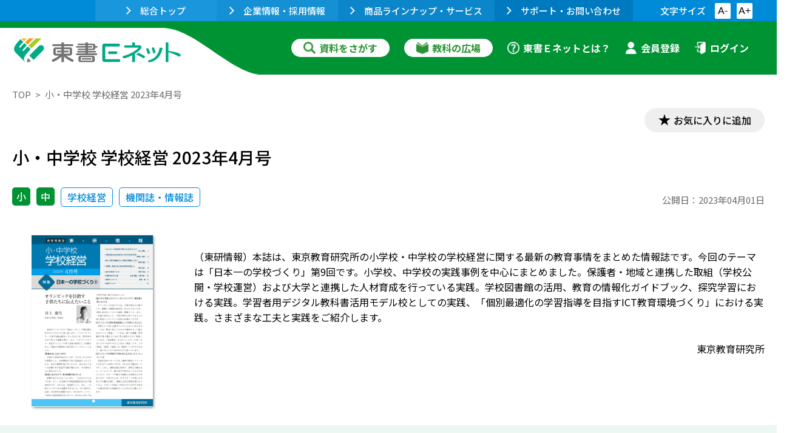

--- FILE ---
content_type: text/html; charset=UTF-8
request_url: https://ten.tokyo-shoseki.co.jp/detail/116416/
body_size: 46587
content:
<!doctype html>
<html>
<head>
<meta charset="UTF-8">
<meta name="viewport" content="width=device-width, initial-scale=1">
<title>小・中学校 学校経営 2023年4月号|東書Eネット</title>
	<meta name="description" content="（東研情報）本誌は、東京教育研究所の小学校・中学校の学校経営に関する最新の教育事情をまとめた情報誌です。今回のテーマは「日本一の学校づくり」第9回です。小学校、中学校の実践事例を中心にまとめました。保護者・地域と連携した取組（学校公開・学校運営）および大学と連携した人材育成を行っている実践。学校図書館の活用、教育の情報化ガイドブック、探究学習における実践。学習者用デジタル教科書活用モデル校としての実践、「個別最適化の学習指導を目指すICT教育環境づくり」における実践。さまざまな工夫と実践をご紹介します。 ">

	<meta name="keywords" content="東京教育研究所,東書Eネット,東京書籍,先生,教育情報">

<meta http-equiv="Content-Security-Policy" content="default-src 'self'; img-src 'self' data: https://* www.google.com t.co www.google-analytics.com connect.facebook.net platform.twitter.com www.facebook.com analytics.twitter.com t.co stats.g.doubleclick.net; font-src 'self' data: tagmanager.google.com https://fonts.gstatic.com; style-src 'self' 'unsafe-inline' www.google.com tagmanager.google.com https://fonts.googleapis.com;script-src 'self' 'unsafe-inline' 'unsafe-eval' googleads.g.doubleclick.net www.googleadservices.com www.google.com analytics.twitter.com static.ads-twitter.com connect.facebook.net platform.twitter.com www.googleadservices.com www.google.com www.google-analytics.com tagmanager.google.com googletagmanager.com www.googletagmanager.com www.googletagmanager.com www.google-analytics.com www.google-analytics.com ssl.google-analytics.com stats.g.doubleclick.net stats.g.doubleclick.net s.yimg.jp b97.yahoo.co.jp b91.yahoo.co.jp; script-src-elem 'self' 'unsafe-inline' 'unsafe-eval' googleads.g.doubleclick.net www.googleadservices.com www.google.com analytics.twitter.com static.ads-twitter.com connect.facebook.net platform.twitter.com googletagmanager.com www.googletagmanager.com www.googletagmanager.com www.google-analytics.com www.google-analytics.com ssl.google-analytics.com stats.g.doubleclick.net stats.g.doubleclick.net s.yimg.jp b97.yahoo.co.jp b98.yahoo.co.jp b99.yahoo.co.jp b91.yahoo.co.jp tpc.googlesyndication.com analytics.tiktok.com;connect-src 'self' googleads.g.doubleclick.net www.googleadservices.com www.google.com connect.facebook.net platform.twitter.com www.google-analytics.com stats.g.doubleclick.net stats.g.doubleclick.net linkpt.cardservice.co.jp www.googletagmanager.com analytics.tiktok.com analytics.google.com;frame-src 'self' connect.facebook.net platform.twitter.com www.googletagmanager.com bid.g.doubleclick.net tpc.googlesyndication.com td.doubleclick.net;child-src 'self' www.googletagmanager.com;">

<!-- FONT -->	
<link rel="preconnect" href="https://fonts.googleapis.com">
<link rel="preconnect" href="https://fonts.gstatic.com" crossorigin>
<link href="https://fonts.googleapis.com/css2?family=Noto+Sans+JP:wght@100..900&display=swap" rel="stylesheet">
<!-- CSS -->
<link rel="stylesheet" href="/common/css/reset.css?_t=20251111">
<link rel="stylesheet" href="/common/js/slick/slick.css?_t=20251111">
<link rel="stylesheet" href="/common/js/slick/slick-theme.css?_t=20251111">
	<link rel="stylesheet" href="/common/css/style.css?_t=20251111">

<!-- JS -->
<script src="/common/js/jquery-3.7.1.min.js?_t=20251111"></script>
<script src="/common/js/common.js?_t=20251111"></script>
<script src="/common/js/slick/slick.min.js?_t=20251111"></script>
<script src="/common/js/dev-common.js?_t=20251111"></script>
<script src="/common/analytics_ten.js?_t=20251111" nonce="q0IvoTfx"></script>
<script src="/api/recommend/api.js?_t=20251111"></script>

	<link rel="stylesheet" href="/common/css/print.css" media="print" />

</head>

<body  >

<header>
				
		<div id="pc_header">
		<div class="header_top_nav">
			<div class="inner">
				<ul class="header_link">
					<li><a href="https://www.tokyo-shoseki.co.jp/" target="_blank"><img src="/common/images/icon_header_arrow.png" alt="">総合トップ</a></li>
					<li><a href="https://www.tokyo-shoseki.co.jp/corporate/" target="_blank"><img src="/common/images/icon_header_arrow.png" alt="">企業情報・採用情報</a></li>
					<li><a href="https://www.tokyo-shoseki.co.jp/product/" target="_blank"><img src="/common/images/icon_header_arrow.png" alt="">商品ラインナップ・サービス</a></li>
					<li><a href="https://www.tokyo-shoseki.co.jp/customer/" target="_blank"><img src="/common/images/icon_header_arrow.png" alt="">サポート・お問い合わせ</a></li>
				</ul>
				<div class="fontsize">
					<p>文字サイズ</p>
					<ul>
						<li class="small"><button id="decrease-font">A-</button></li>
						<li class="big"><button id="increase-font">A+</button></li>
					</ul>
				</div>
			</div>
		</div>
	</div>

		<div id="smp_header">
		<h1 class="logo"><a href="/"><img src="/common/images/logo.png?v=2" alt="東書Eネット"></a></h1>
		<div class="header_gnav">
			<div class="inner">
				<nav class="nav_wrap">
					<a data-target="search_modal" class="modal_open search"><img src="/common/images/icon_gnav_search_green.png" alt="資料をさがす">資料をさがす</a>
					<a data-target="kyokah_modal" class="modal_open kyokah"><img src="/common/images/icon_gnav_library_green.png" alt="教科の広場">教科の広場</a>
											<a href="/member/login/" class="login"><img src="/common/images/icon_gnav_login.png" alt="ログイン">ログイン</a>
										<a data-target="menu_modal" class="modal_open menu"><img src="/common/images/icon_gnav_menu.png" alt="メニュー">メニュー</a>
				</nav>
			</div>
		</div>
	</div>
	
	
	<div id="search_modal" class="modal_container">
		<div class="modal_bg modal_close"></div>
		<form action="/searchresult/" method="get" name="modal_search_form">
			<input type="hidden" name="h_search" value="1" />
			<div class="modal_wrap">
				<div class="modal_close">×</div>
				<div class="modal_cnt">
					<h2 class="tit_modal">資料検索</h2>
					<div class="input_box word">
						<label for="word" class="tit">フリーワード</label>
						<div class="cnt">
							<input type="text" name="h_search_word" value="" placeholder="英語　ワークシート" />
						</div>
					</div>
					<div class="schoolSubjectSelect">
						<div class="input_box schooltype">
							<h3 class="tit">学校校種</h3>
							<div class="cnt">
								<input type="checkbox" id="h-shou" name="h_search_scs[]" value="1"  />
								<label for="h-shou" class="checkbox">小学校</label>
								
								<input type="checkbox" id="h-chu" name="h_search_scs[]" value="2"  />
								<label for="h-chu" class="checkbox">中学校</label>
								
								<input type="checkbox" id="h-kou" name="h_search_scs[]" value="3"  />
								<label for="h-kou" class="checkbox">高等学校</label>
							</div>
						</div>
						<div class="input_box subject">
							<h3 class="tit">教科</h3>
							<div class="cnt">
								<div class="btn_select_wrap">
									<p class="select_all">全て選択</p>
									<p class="select_cancel">全て解除</p>
								</div>
								<div class="inner subject_shou">
									<h4 class="tit_sub">小学校</h4>
									<div class="list">
																					<input type="checkbox" id="h-sbj-1" value="1" name="h_search_sbj[]"  />
											<label for="h-sbj-1" class="checkbox">国語</label>
																					<input type="checkbox" id="h-sbj-47" value="47" name="h_search_sbj[]"  />
											<label for="h-sbj-47" class="checkbox">書写</label>
																					<input type="checkbox" id="h-sbj-2" value="2" name="h_search_sbj[]"  />
											<label for="h-sbj-2" class="checkbox">社会・地図</label>
																					<input type="checkbox" id="h-sbj-3" value="3" name="h_search_sbj[]"  />
											<label for="h-sbj-3" class="checkbox">算数</label>
																					<input type="checkbox" id="h-sbj-4" value="4" name="h_search_sbj[]"  />
											<label for="h-sbj-4" class="checkbox">理科</label>
																					<input type="checkbox" id="h-sbj-5" value="5" name="h_search_sbj[]"  />
											<label for="h-sbj-5" class="checkbox">生活</label>
																					<input type="checkbox" id="h-sbj-6" value="6" name="h_search_sbj[]"  />
											<label for="h-sbj-6" class="checkbox">家庭</label>
																					<input type="checkbox" id="h-sbj-7" value="7" name="h_search_sbj[]"  />
											<label for="h-sbj-7" class="checkbox">体育（保健）</label>
																					<input type="checkbox" id="h-sbj-8" value="8" name="h_search_sbj[]"  />
											<label for="h-sbj-8" class="checkbox">英語</label>
																					<input type="checkbox" id="h-sbj-9" value="9" name="h_search_sbj[]"  />
											<label for="h-sbj-9" class="checkbox">道徳</label>
																					<input type="checkbox" id="h-sbj-10" value="10" name="h_search_sbj[]"  />
											<label for="h-sbj-10" class="checkbox">総合的な学習</label>
																					<input type="checkbox" id="h-sbj-11" value="11" name="h_search_sbj[]"  />
											<label for="h-sbj-11" class="checkbox">特別活動</label>
																			</div>
								</div>
								<div class="inner subject_chu">
									<h4 class="tit_sub">中学校</h4>
									<div class="list">
																					<input type="checkbox" id="h-sbj-12" value="12" name="h_search_sbj[]"  />
											<label for="h-sbj-12" class="checkbox">国語</label>
																					<input type="checkbox" id="h-sbj-48" value="48" name="h_search_sbj[]"  />
											<label for="h-sbj-48" class="checkbox">書写</label>
																					<input type="checkbox" id="h-sbj-13" value="13" name="h_search_sbj[]"  />
											<label for="h-sbj-13" class="checkbox">社会・地図</label>
																					<input type="checkbox" id="h-sbj-14" value="14" name="h_search_sbj[]"  />
											<label for="h-sbj-14" class="checkbox">数学</label>
																					<input type="checkbox" id="h-sbj-15" value="15" name="h_search_sbj[]"  />
											<label for="h-sbj-15" class="checkbox">理科</label>
																					<input type="checkbox" id="h-sbj-16" value="16" name="h_search_sbj[]"  />
											<label for="h-sbj-16" class="checkbox">保健体育</label>
																					<input type="checkbox" id="h-sbj-17" value="17" name="h_search_sbj[]"  />
											<label for="h-sbj-17" class="checkbox">技術・家庭</label>
																					<input type="checkbox" id="h-sbj-18" value="18" name="h_search_sbj[]"  />
											<label for="h-sbj-18" class="checkbox">英語</label>
																					<input type="checkbox" id="h-sbj-19" value="19" name="h_search_sbj[]"  />
											<label for="h-sbj-19" class="checkbox">道徳</label>
																					<input type="checkbox" id="h-sbj-20" value="20" name="h_search_sbj[]"  />
											<label for="h-sbj-20" class="checkbox">総合的な学習</label>
																					<input type="checkbox" id="h-sbj-21" value="21" name="h_search_sbj[]"  />
											<label for="h-sbj-21" class="checkbox">特別活動</label>
																			</div>
								</div>
								<div class="inner subject_kou">
									<h4 class="tit_sub">高等学校</h4>
									<div class="list">
																					<input type="checkbox" id="h-sbj-22" value="22" name="h_search_sbj[]"  />
											<label for="h-sbj-22" class="checkbox">国語</label>
																					<input type="checkbox" id="h-sbj-23" value="23" name="h_search_sbj[]"  />
											<label for="h-sbj-23" class="checkbox">地歴・公民・地図</label>
																					<input type="checkbox" id="h-sbj-24" value="24" name="h_search_sbj[]"  />
											<label for="h-sbj-24" class="checkbox">世界史</label>
																					<input type="checkbox" id="h-sbj-25" value="25" name="h_search_sbj[]"  />
											<label for="h-sbj-25" class="checkbox">日本史</label>
																					<input type="checkbox" id="h-sbj-26" value="26" name="h_search_sbj[]"  />
											<label for="h-sbj-26" class="checkbox">歴史総合</label>
																					<input type="checkbox" id="h-sbj-27" value="27" name="h_search_sbj[]"  />
											<label for="h-sbj-27" class="checkbox">地理</label>
																					<input type="checkbox" id="h-sbj-28" value="28" name="h_search_sbj[]"  />
											<label for="h-sbj-28" class="checkbox">地図</label>
																					<input type="checkbox" id="h-sbj-29" value="29" name="h_search_sbj[]"  />
											<label for="h-sbj-29" class="checkbox">現代社会</label>
																					<input type="checkbox" id="h-sbj-30" value="30" name="h_search_sbj[]"  />
											<label for="h-sbj-30" class="checkbox">公共</label>
																					<input type="checkbox" id="h-sbj-31" value="31" name="h_search_sbj[]"  />
											<label for="h-sbj-31" class="checkbox">政治・経済</label>
																					<input type="checkbox" id="h-sbj-32" value="32" name="h_search_sbj[]"  />
											<label for="h-sbj-32" class="checkbox">倫理</label>
																					<input type="checkbox" id="h-sbj-33" value="33" name="h_search_sbj[]"  />
											<label for="h-sbj-33" class="checkbox">数学</label>
																					<input type="checkbox" id="h-sbj-34" value="34" name="h_search_sbj[]"  />
											<label for="h-sbj-34" class="checkbox">理科</label>
																					<input type="checkbox" id="h-sbj-35" value="35" name="h_search_sbj[]"  />
											<label for="h-sbj-35" class="checkbox">物理</label>
																					<input type="checkbox" id="h-sbj-36" value="36" name="h_search_sbj[]"  />
											<label for="h-sbj-36" class="checkbox">化学</label>
																					<input type="checkbox" id="h-sbj-37" value="37" name="h_search_sbj[]"  />
											<label for="h-sbj-37" class="checkbox">生物</label>
																					<input type="checkbox" id="h-sbj-38" value="38" name="h_search_sbj[]"  />
											<label for="h-sbj-38" class="checkbox">地学</label>
																					<input type="checkbox" id="h-sbj-39" value="39" name="h_search_sbj[]"  />
											<label for="h-sbj-39" class="checkbox">科学と人間生活</label>
																					<input type="checkbox" id="h-sbj-40" value="40" name="h_search_sbj[]"  />
											<label for="h-sbj-40" class="checkbox">英語</label>
																					<input type="checkbox" id="h-sbj-41" value="41" name="h_search_sbj[]"  />
											<label for="h-sbj-41" class="checkbox">書道</label>
																					<input type="checkbox" id="h-sbj-42" value="42" name="h_search_sbj[]"  />
											<label for="h-sbj-42" class="checkbox">家庭</label>
																					<input type="checkbox" id="h-sbj-43" value="43" name="h_search_sbj[]"  />
											<label for="h-sbj-43" class="checkbox">保健体育</label>
																					<input type="checkbox" id="h-sbj-44" value="44" name="h_search_sbj[]"  />
											<label for="h-sbj-44" class="checkbox">情報</label>
																					<input type="checkbox" id="h-sbj-45" value="45" name="h_search_sbj[]"  />
											<label for="h-sbj-45" class="checkbox">総合的な探究</label>
																					<input type="checkbox" id="h-sbj-46" value="46" name="h_search_sbj[]"  />
											<label for="h-sbj-46" class="checkbox">特別活動</label>
																			</div>
								</div>
							</div>
						</div>
					</div>
					<div class="input_box theme genreSelect">
						<h3 class="tit">教育課題</h3>
						<div class="cnt">
							<div class="btn_select_wrap">
								<p class="select_all">全て選択</p>
								<p class="select_cancel">全て解除</p>
							</div>
							<div class="inner">
								<div class="list">
																			<input type="checkbox" id="h-gnr-1" name="h_search_gids[]" value="1"  />
										<label for="h-gnr-1" class="checkbox">学校経営</label>
																			<input type="checkbox" id="h-gnr-2" name="h_search_gids[]" value="2"  />
										<label for="h-gnr-2" class="checkbox">学級経営</label>
																			<input type="checkbox" id="h-gnr-3" name="h_search_gids[]" value="3"  />
										<label for="h-gnr-3" class="checkbox">カリキュラム・マネジメント</label>
																			<input type="checkbox" id="h-gnr-4" name="h_search_gids[]" value="4"  />
										<label for="h-gnr-4" class="checkbox">生徒指導</label>
																			<input type="checkbox" id="h-gnr-5" name="h_search_gids[]" value="5"  />
										<label for="h-gnr-5" class="checkbox">進路指導</label>
																			<input type="checkbox" id="h-gnr-6" name="h_search_gids[]" value="6"  />
										<label for="h-gnr-6" class="checkbox">学習評価</label>
																			<input type="checkbox" id="h-gnr-7" name="h_search_gids[]" value="7"  />
										<label for="h-gnr-7" class="checkbox">言語活動</label>
																			<input type="checkbox" id="h-gnr-8" name="h_search_gids[]" value="8"  />
										<label for="h-gnr-8" class="checkbox">ICT活用</label>
																			<input type="checkbox" id="h-gnr-9" name="h_search_gids[]" value="9"  />
										<label for="h-gnr-9" class="checkbox">プログラミング教育・STEAM教育</label>
																			<input type="checkbox" id="h-gnr-10" name="h_search_gids[]" value="10"  />
										<label for="h-gnr-10" class="checkbox">キャリア教育</label>
																			<input type="checkbox" id="h-gnr-11" name="h_search_gids[]" value="11"  />
										<label for="h-gnr-11" class="checkbox">防災教育</label>
																			<input type="checkbox" id="h-gnr-12" name="h_search_gids[]" value="12"  />
										<label for="h-gnr-12" class="checkbox">SDGs</label>
																			<input type="checkbox" id="h-gnr-13" name="h_search_gids[]" value="13"  />
										<label for="h-gnr-13" class="checkbox">特別支援教育</label>
																			<input type="checkbox" id="h-gnr-14" name="h_search_gids[]" value="14"  />
										<label for="h-gnr-14" class="checkbox">外国人児童生徒教育</label>
																			<input type="checkbox" id="h-gnr-15" name="h_search_gids[]" value="15"  />
										<label for="h-gnr-15" class="checkbox">不登校支援</label>
																			<input type="checkbox" id="h-gnr-29" name="h_search_gids[]" value="29"  />
										<label for="h-gnr-29" class="checkbox">複式学級</label>
																			<input type="checkbox" id="h-gnr-16" name="h_search_gids[]" value="16"  />
										<label for="h-gnr-16" class="checkbox">その他</label>
																	</div>
							</div>
						</div>
					</div>
					<div class="addition_area">
						<h3 class="tit_addition"><img src="/common/images/icon_addition.png" alt="">条件を追加</h3>
												<div class="search_add_condition" style="display:none">
							<div class="input_box genre genreSelect">
								<h4 class="tit">ジャンル</h4>
								<div class="cnt">
									<div class="btn_select_wrap">
										<p class="select_all">全て選択</p>
										<p class="select_cancel">全て解除</p>
									</div>
									<div class="inner">
										<div class="list">
																							<input type="checkbox" id="h-gnr-17" name="h_search_gids[]" value="17"  />
												<label for="h-gnr-17" class="checkbox">機関誌・情報誌</label>
																							<input type="checkbox" id="h-gnr-18" name="h_search_gids[]" value="18"  />
												<label for="h-gnr-18" class="checkbox">文部科学省情報</label>
																							<input type="checkbox" id="h-gnr-19" name="h_search_gids[]" value="19"  />
												<label for="h-gnr-19" class="checkbox">学習指導要領</label>
																							<input type="checkbox" id="h-gnr-20" name="h_search_gids[]" value="20"  />
												<label for="h-gnr-20" class="checkbox">指導計画・評価</label>
																							<input type="checkbox" id="h-gnr-21" name="h_search_gids[]" value="21"  />
												<label for="h-gnr-21" class="checkbox">指導案</label>
																							<input type="checkbox" id="h-gnr-22" name="h_search_gids[]" value="22"  />
												<label for="h-gnr-22" class="checkbox">指導資料</label>
																							<input type="checkbox" id="h-gnr-23" name="h_search_gids[]" value="23"  />
												<label for="h-gnr-23" class="checkbox">実践事例</label>
																							<input type="checkbox" id="h-gnr-24" name="h_search_gids[]" value="24"  />
												<label for="h-gnr-24" class="checkbox">実験資料</label>
																							<input type="checkbox" id="h-gnr-25" name="h_search_gids[]" value="25"  />
												<label for="h-gnr-25" class="checkbox">授業プリント・ワークシート</label>
																							<input type="checkbox" id="h-gnr-26" name="h_search_gids[]" value="26"  />
												<label for="h-gnr-26" class="checkbox">評価問題</label>
																							<input type="checkbox" id="h-gnr-27" name="h_search_gids[]" value="27"  />
												<label for="h-gnr-27" class="checkbox">入試対策問題</label>
																							<input type="checkbox" id="h-gnr-28" name="h_search_gids[]" value="28"  />
												<label for="h-gnr-28" class="checkbox">エッセイ</label>
																					</div>
									</div>
								</div>
							</div>
							<div class="input_box period">
								<h4 class="tit">期間</h4>
								<div class="cnt">
									<div class="inner">
										<input name="h_search_from" type="date" value="">
										<span>〜</span>
										<input name="h_search_to" type="date" value="">
									</div>
								</div>
							</div>
						</div>
											</div>
					<div class="form_btn_wrap">
						<a id="modalSearchClearBtn" class="form_btn btn_cancel">全てをクリア</a>
						<a id="modalSearchExecBtn" class="form_btn">検索</a>
					</div>
					
				</div>
			</div>
		</form>
	</div>
	
	<div id="kyokah_modal" class="modal_container">
		<div class="modal_bg modal_close"></div>
		<div class="modal_wrap">
			<div class="modal_close">×</div>
			<div class="modal_cnt">
				<h2 class="tit_modal">教科の広場</h2>
				<div class="kyokah_cnt">
					<h3 class="tit">小学校</h3>
					<ul class="list">
													<li><a href="/kyokah/shou/kokugo/">国語</a></li>
													<li><a href="/kyokah/shou/shosha/">書写</a></li>
													<li><a href="/kyokah/shou/shakai-chizu/">社会・地図</a></li>
													<li><a href="/kyokah/shou/sansu/">算数</a></li>
													<li><a href="/kyokah/shou/rika/">理科</a></li>
													<li><a href="/kyokah/shou/seikatsu/">生活</a></li>
													<li><a href="/kyokah/shou/katei/">家庭</a></li>
													<li><a href="/kyokah/shou/hoken/">体育（保健）</a></li>
													<li><a href="/kyokah/shou/eigo/">英語</a></li>
													<li><a href="/kyokah/shou/doutoku/">道徳</a></li>
											</ul>
				</div>
				<div class="kyokah_cnt">
					<h3 class="tit">中学校</h3>
					<ul class="list">
													<li><a href="/kyokah/chu/kokugo/">国語</a></li>
													<li><a href="/kyokah/chu/shosha/">書写</a></li>
													<li><a href="/kyokah/chu/shakai/">社会・地図</a></li>
													<li><a href="/kyokah/chu/sugaku/">数学</a></li>
													<li><a href="/kyokah/chu/rika/">理科</a></li>
													<li><a href="/kyokah/chu/hoken-taiiku/">保健体育</a></li>
													<li><a href="/kyokah/chu/gijutsu-katei/">技術・家庭</a></li>
													<li><a href="/kyokah/chu/eigo/">英語</a></li>
													<li><a href="/kyokah/chu/doutoku/">道徳</a></li>
											</ul>
				</div>
				<div class="kyokah_cnt">
					<h3 class="tit">高等学校</h3>
					<ul class="list">
													<li><a href="/kyokah/kou/kokugo/">国語</a></li>
													<li><a href="/kyokah/kou/shakai/">地歴・公民・地図</a></li>
													<li><a href="/kyokah/kou/sugaku/">数学</a></li>
													<li><a href="/kyokah/kou/rika/">理科</a></li>
													<li><a href="/kyokah/kou/eigo/">英語</a></li>
													<li><a href="/kyokah/kou/shodou/">書道</a></li>
													<li><a href="/kyokah/kou/katei/">家庭</a></li>
													<li><a href="/kyokah/kou/joho/">情報</a></li>
											</ul>
				</div>
			</div>
		</div>
	</div>	


	<div id="info_modal" class="modal_container">
		<div class="modal_bg modal_close"></div>
		<div class="modal_wrap">
			<div class="modal_close">×</div>
			<div class="modal_cnt">
				<h2 class="tit_modal">東書Ｅネットとは？</h2>
				<div class="info_cnt">
					<a href="/info/" class="btn_info"><img src="/common/images/icon_info_modal_info.png" alt="">東書Ｅネットとは？</a>
					<div class="link_wrap">
													<a href="/member/regist/"><img src="/common/images/icon_info_modal_regist.png" alt="">会員登録</a>
												<a href="/info/copyright/"><img src="/common/images/icon_info_modal_notice.png" alt="">ご利用に関する注意事項</a>
						<a href="/info/sitemap/"><img src="/common/images/icon_info_modal_sitemap.png" alt="">サイトマップ</a>
					</div>
				</div>
			</div>
		</div>
	</div>	

		<div id="menu_modal" class="modal_container">
		<div class="modal_bg modal_close"></div>
		<div class="modal_wrap">
			<div class="modal_close">×</div>
			<div class="modal_cnt">
				<div class="menu_cnt">
					<details class="acd_menu">
						<summary class="menu_list">トップページ</summary>
						<div id="smpTopLinks" class="acd_list">
							<a href="/#to-info">お知らせ</a>
							<a href="/#to-document">授業に役立つ資料集など</a>
							<a href="/#to-reference">各種情報</a>
							<a href="/#to-educationnews">今がわかる教育ニュース</a>
						</div>
					</details>
					<details class="acd_menu">
						<summary class="menu_list">東書Eネットとは？</summary>
						<div class="info_cnt">
							<a href="/info/" class="btn_info"><img src="/common/images/icon_info_modal_info.png" alt="東書Ｅネットとは？">東書Ｅネットとは？</a>
															<a href="/member/regist/" class="btn_info">会員登録</a>
														<div class="small_btn_area">
								<a href="/info/copyright/" class="btn_info small"><img src="/common/images/icon_info_modal_notice.png" alt="ご利用に関する注意事項">ご利用に関する<br>注意事項</a>
								<a href="/info/sitemap/" class="btn_info small"><img src="/common/images/icon_info_modal_sitemap.png" alt="サイトマップ">サイトマップ</a>
							</div>
						</div>
					</details>
											<a href="/member/regist/" class="menu_list">会員登録</a>
					
					<a href="https://www.tokyo-shoseki.co.jp/" target="_blank" class="menu_list">総合トップ</a>
					<a href="https://www.tokyo-shoseki.co.jp/corporate/" target="_blank" class="menu_list">企業情報・採用情報</a>
					<a href="https://www.tokyo-shoseki.co.jp/product/" target="_blank" class="menu_list">商品ラインナップ・サービス</a>
					<a href="https://www.tokyo-shoseki.co.jp/customer/" target="_blank" class="menu_list">サポート・お問い合わせ</a>
					
					<div class="fontsize">
						<p>文字サイズ</p>
						<ul>
							<li class="small"><button id="decrease-font-smp">A-</button></li>
							<li class="big"><button id="increase-font-smp">A+</button></li>
						</ul>
					</div>
				</div>
			</div>
		</div>
	</div>	
	
</header>


<div class="header_gnav pc_nav">
	<div class="logo_area">
		<h1 class="logo"><a href="/"><img src="/common/images/logo.png?v=2" alt="東書Eネット"></a></h1>	
	</div>
	<div class="inner">
		<nav class="nav_wrap">
			<a data-target="search_modal" class="modal_open search"><img src="/common/images/icon_gnav_search_green.png" alt="資料をさがす">資料をさがす</a>
			<a data-target="kyokah_modal" class="modal_open kyokah"><img src="/common/images/icon_gnav_library_green.png" alt="教科の広場">教科の広場</a>
			<a data-target="info_modal" class="modal_open info"><img src="/common/images/icon_gnav_info.png" alt="">東書Ｅネットとは？</a>
			
							<a href="/member/regist/" class="join"><img src="/common/images/icon_gnav_user.png" alt="会員登録">会員登録</a>
				<a href="/member/login/" class="login"><img src="/common/images/icon_gnav_login.png" alt="ログイン">ログイン</a>
						
		</nav>
	</div>
</div>



<script nonce="q0IvoTfx">

$(function() {

	$("#printBtn").click(function() {
		window.print();
	});
	
	$("#backBtn").click(function() {
		
		if (window.history.length > 1) {
			history.back();
		} else {
			location.href = $(".pankuzu a:last").attr("href");
		}

	});
	
	// レコメンド取得。
	var param = {};
	param.mode             = "service";
	param.type             = "near";
	param.userId           = "SESSION";
	param.itemId           = "T116416";
	param.schools          = "1|2";
	param.subjects         = "";
	param.numResults       = 10;
	param.resultSetId      = "recommendList";
	param.templateComplete = function() {
		$("#recommendListLoading").hide();
		setRecommendSlick($("#recommendList").fadeIn(200));
	};
	TENRecommendAPI.getRecommend(param);
	setRecommendSlick($("#recommendListLoading"));
	
	
});


</script>

<ul class="pankuzu">
	<li><a href="/">TOP</a></li>
	<li>小・中学校 学校経営 2023年4月号</li>
</ul>

<script nonce="q0IvoTfx">
	
	try {
		var dispPankuzu = function(backs) {
			
			if (backs) {
				for (var i = 0; i < backs.length; i++) {
					var from = backs[i];
					var $a = $("<a></a>").attr("href", from.link).text(from.label);
					var $li = $("<li></li>");
					$li.append($a);
					
					$(".pankuzu li").eq(1).before($li);
				}
			}
			
		};
		
		var hash = window.location.hash;
		if (hash && hash.startsWith("#by-unit-")) {
			// ex) #by-unit-shou-10623-20289
			var arr = hash.split("-");
			var book = arr[3];
			var unit = arr[4];
			
			getAjax("../getUnitPankuzu", function(res) {
				dispPankuzu(res);
			}, { book: book, unit: unit} );
		
		} else if (hash && hash.startsWith("#by-kikanshi-")) {
			// ex) #by-kikanshi-3
			var arr = hash.split("-");
			var id  = arr[2];
			
			getAjax("../getKikanshiPankuzu", function(res) {
				dispPankuzu(res);
			}, { id: id } );
			
		} else {
			var pankuzuLinks = {"#by-search":[{"label":"\u8cc7\u6599\u691c\u7d22","link":"\/searchresult\/"}],"#by-favorite":[{"label":"\u304a\u6c17\u306b\u5165\u308a","link":"\/member\/favorite\/"},{"label":"\u4f1a\u54e1\u30de\u30a4\u30da\u30fc\u30b8","link":"\/member\/edit\/"}],"#by-kyokah-shou-kokugo":[{"label":"\u5c0f\u5b66\u6821\u3000\u56fd\u8a9e\u306e\u5e83\u5834","link":"\/kyokah\/shou\/kokugo\/"}],"#by-kyokah-shou-kokugo-new":[{"label":"\u65b0\u7740\u8cc7\u6599","link":"\/kyokah\/shou\/kokugo\/new"},{"label":"\u5c0f\u5b66\u6821\u3000\u56fd\u8a9e\u306e\u5e83\u5834","link":"\/kyokah\/shou\/kokugo\/"}],"#by-kyokah-shou-shosha":[{"label":"\u5c0f\u5b66\u6821\u3000\u66f8\u5199\u306e\u5e83\u5834","link":"\/kyokah\/shou\/shosha\/"}],"#by-kyokah-shou-shosha-new":[{"label":"\u65b0\u7740\u8cc7\u6599","link":"\/kyokah\/shou\/shosha\/new"},{"label":"\u5c0f\u5b66\u6821\u3000\u66f8\u5199\u306e\u5e83\u5834","link":"\/kyokah\/shou\/shosha\/"}],"#by-kyokah-shou-shakai-chizu":[{"label":"\u5c0f\u5b66\u6821\u3000\u793e\u4f1a\u30fb\u5730\u56f3\u306e\u5e83\u5834","link":"\/kyokah\/shou\/shakai-chizu\/"}],"#by-kyokah-shou-shakai-chizu-new":[{"label":"\u65b0\u7740\u8cc7\u6599","link":"\/kyokah\/shou\/shakai-chizu\/new"},{"label":"\u5c0f\u5b66\u6821\u3000\u793e\u4f1a\u30fb\u5730\u56f3\u306e\u5e83\u5834","link":"\/kyokah\/shou\/shakai-chizu\/"}],"#by-kyokah-shou-sansu":[{"label":"\u5c0f\u5b66\u6821\u3000\u7b97\u6570\u306e\u5e83\u5834","link":"\/kyokah\/shou\/sansu\/"}],"#by-kyokah-shou-sansu-new":[{"label":"\u65b0\u7740\u8cc7\u6599","link":"\/kyokah\/shou\/sansu\/new"},{"label":"\u5c0f\u5b66\u6821\u3000\u7b97\u6570\u306e\u5e83\u5834","link":"\/kyokah\/shou\/sansu\/"}],"#by-kyokah-shou-rika":[{"label":"\u5c0f\u5b66\u6821\u3000\u7406\u79d1\u306e\u5e83\u5834","link":"\/kyokah\/shou\/rika\/"}],"#by-kyokah-shou-rika-new":[{"label":"\u65b0\u7740\u8cc7\u6599","link":"\/kyokah\/shou\/rika\/new"},{"label":"\u5c0f\u5b66\u6821\u3000\u7406\u79d1\u306e\u5e83\u5834","link":"\/kyokah\/shou\/rika\/"}],"#by-kyokah-shou-seikatsu":[{"label":"\u5c0f\u5b66\u6821\u3000\u751f\u6d3b\u306e\u5e83\u5834","link":"\/kyokah\/shou\/seikatsu\/"}],"#by-kyokah-shou-seikatsu-new":[{"label":"\u65b0\u7740\u8cc7\u6599","link":"\/kyokah\/shou\/seikatsu\/new"},{"label":"\u5c0f\u5b66\u6821\u3000\u751f\u6d3b\u306e\u5e83\u5834","link":"\/kyokah\/shou\/seikatsu\/"}],"#by-kyokah-shou-katei":[{"label":"\u5c0f\u5b66\u6821\u3000\u5bb6\u5ead\u306e\u5e83\u5834","link":"\/kyokah\/shou\/katei\/"}],"#by-kyokah-shou-katei-new":[{"label":"\u65b0\u7740\u8cc7\u6599","link":"\/kyokah\/shou\/katei\/new"},{"label":"\u5c0f\u5b66\u6821\u3000\u5bb6\u5ead\u306e\u5e83\u5834","link":"\/kyokah\/shou\/katei\/"}],"#by-kyokah-shou-hoken":[{"label":"\u5c0f\u5b66\u6821\u3000\u4f53\u80b2\uff08\u4fdd\u5065\uff09\u306e\u5e83\u5834","link":"\/kyokah\/shou\/hoken\/"}],"#by-kyokah-shou-hoken-new":[{"label":"\u65b0\u7740\u8cc7\u6599","link":"\/kyokah\/shou\/hoken\/new"},{"label":"\u5c0f\u5b66\u6821\u3000\u4f53\u80b2\uff08\u4fdd\u5065\uff09\u306e\u5e83\u5834","link":"\/kyokah\/shou\/hoken\/"}],"#by-kyokah-shou-eigo":[{"label":"\u5c0f\u5b66\u6821\u3000\u82f1\u8a9e\u306e\u5e83\u5834","link":"\/kyokah\/shou\/eigo\/"}],"#by-kyokah-shou-eigo-new":[{"label":"\u65b0\u7740\u8cc7\u6599","link":"\/kyokah\/shou\/eigo\/new"},{"label":"\u5c0f\u5b66\u6821\u3000\u82f1\u8a9e\u306e\u5e83\u5834","link":"\/kyokah\/shou\/eigo\/"}],"#by-kyokah-shou-doutoku":[{"label":"\u5c0f\u5b66\u6821\u3000\u9053\u5fb3\u306e\u5e83\u5834","link":"\/kyokah\/shou\/doutoku\/"}],"#by-kyokah-shou-doutoku-new":[{"label":"\u65b0\u7740\u8cc7\u6599","link":"\/kyokah\/shou\/doutoku\/new"},{"label":"\u5c0f\u5b66\u6821\u3000\u9053\u5fb3\u306e\u5e83\u5834","link":"\/kyokah\/shou\/doutoku\/"}],"#by-kyokah-chu-kokugo":[{"label":"\u4e2d\u5b66\u6821\u3000\u56fd\u8a9e\u306e\u5e83\u5834","link":"\/kyokah\/chu\/kokugo\/"}],"#by-kyokah-chu-kokugo-new":[{"label":"\u65b0\u7740\u8cc7\u6599","link":"\/kyokah\/chu\/kokugo\/new"},{"label":"\u4e2d\u5b66\u6821\u3000\u56fd\u8a9e\u306e\u5e83\u5834","link":"\/kyokah\/chu\/kokugo\/"}],"#by-kyokah-chu-shosha":[{"label":"\u4e2d\u5b66\u6821\u3000\u66f8\u5199\u306e\u5e83\u5834","link":"\/kyokah\/chu\/shosha\/"}],"#by-kyokah-chu-shosha-new":[{"label":"\u65b0\u7740\u8cc7\u6599","link":"\/kyokah\/chu\/shosha\/new"},{"label":"\u4e2d\u5b66\u6821\u3000\u66f8\u5199\u306e\u5e83\u5834","link":"\/kyokah\/chu\/shosha\/"}],"#by-kyokah-chu-shakai":[{"label":"\u4e2d\u5b66\u6821\u3000\u793e\u4f1a\u30fb\u5730\u56f3\u306e\u5e83\u5834","link":"\/kyokah\/chu\/shakai\/"}],"#by-kyokah-chu-shakai-new":[{"label":"\u65b0\u7740\u8cc7\u6599","link":"\/kyokah\/chu\/shakai\/new"},{"label":"\u4e2d\u5b66\u6821\u3000\u793e\u4f1a\u30fb\u5730\u56f3\u306e\u5e83\u5834","link":"\/kyokah\/chu\/shakai\/"}],"#by-kyokah-chu-sugaku":[{"label":"\u4e2d\u5b66\u6821\u3000\u6570\u5b66\u306e\u5e83\u5834","link":"\/kyokah\/chu\/sugaku\/"}],"#by-kyokah-chu-sugaku-new":[{"label":"\u65b0\u7740\u8cc7\u6599","link":"\/kyokah\/chu\/sugaku\/new"},{"label":"\u4e2d\u5b66\u6821\u3000\u6570\u5b66\u306e\u5e83\u5834","link":"\/kyokah\/chu\/sugaku\/"}],"#by-kyokah-chu-rika":[{"label":"\u4e2d\u5b66\u6821\u3000\u7406\u79d1\u306e\u5e83\u5834","link":"\/kyokah\/chu\/rika\/"}],"#by-kyokah-chu-rika-new":[{"label":"\u65b0\u7740\u8cc7\u6599","link":"\/kyokah\/chu\/rika\/new"},{"label":"\u4e2d\u5b66\u6821\u3000\u7406\u79d1\u306e\u5e83\u5834","link":"\/kyokah\/chu\/rika\/"}],"#by-kyokah-chu-hoken-taiiku":[{"label":"\u4e2d\u5b66\u6821\u3000\u4fdd\u5065\u4f53\u80b2\u306e\u5e83\u5834","link":"\/kyokah\/chu\/hoken-taiiku\/"}],"#by-kyokah-chu-hoken-taiiku-new":[{"label":"\u65b0\u7740\u8cc7\u6599","link":"\/kyokah\/chu\/hoken-taiiku\/new"},{"label":"\u4e2d\u5b66\u6821\u3000\u4fdd\u5065\u4f53\u80b2\u306e\u5e83\u5834","link":"\/kyokah\/chu\/hoken-taiiku\/"}],"#by-kyokah-chu-gijutsu-katei":[{"label":"\u4e2d\u5b66\u6821\u3000\u6280\u8853\u30fb\u5bb6\u5ead\u306e\u5e83\u5834","link":"\/kyokah\/chu\/gijutsu-katei\/"}],"#by-kyokah-chu-gijutsu-katei-new":[{"label":"\u65b0\u7740\u8cc7\u6599","link":"\/kyokah\/chu\/gijutsu-katei\/new"},{"label":"\u4e2d\u5b66\u6821\u3000\u6280\u8853\u30fb\u5bb6\u5ead\u306e\u5e83\u5834","link":"\/kyokah\/chu\/gijutsu-katei\/"}],"#by-kyokah-chu-eigo":[{"label":"\u4e2d\u5b66\u6821\u3000\u82f1\u8a9e\u306e\u5e83\u5834","link":"\/kyokah\/chu\/eigo\/"}],"#by-kyokah-chu-eigo-new":[{"label":"\u65b0\u7740\u8cc7\u6599","link":"\/kyokah\/chu\/eigo\/new"},{"label":"\u4e2d\u5b66\u6821\u3000\u82f1\u8a9e\u306e\u5e83\u5834","link":"\/kyokah\/chu\/eigo\/"}],"#by-kyokah-chu-doutoku":[{"label":"\u4e2d\u5b66\u6821\u3000\u9053\u5fb3\u306e\u5e83\u5834","link":"\/kyokah\/chu\/doutoku\/"}],"#by-kyokah-chu-doutoku-new":[{"label":"\u65b0\u7740\u8cc7\u6599","link":"\/kyokah\/chu\/doutoku\/new"},{"label":"\u4e2d\u5b66\u6821\u3000\u9053\u5fb3\u306e\u5e83\u5834","link":"\/kyokah\/chu\/doutoku\/"}],"#by-kyokah-kou-kokugo":[{"label":"\u9ad8\u7b49\u5b66\u6821\u3000\u56fd\u8a9e\u306e\u5e83\u5834","link":"\/kyokah\/kou\/kokugo\/"}],"#by-kyokah-kou-kokugo-new":[{"label":"\u65b0\u7740\u8cc7\u6599","link":"\/kyokah\/kou\/kokugo\/new"},{"label":"\u9ad8\u7b49\u5b66\u6821\u3000\u56fd\u8a9e\u306e\u5e83\u5834","link":"\/kyokah\/kou\/kokugo\/"}],"#by-kyokah-kou-shakai":[{"label":"\u9ad8\u7b49\u5b66\u6821\u3000\u5730\u6b74\u30fb\u516c\u6c11\u30fb\u5730\u56f3\u306e\u5e83\u5834","link":"\/kyokah\/kou\/shakai\/"}],"#by-kyokah-kou-shakai-new":[{"label":"\u65b0\u7740\u8cc7\u6599","link":"\/kyokah\/kou\/shakai\/new"},{"label":"\u9ad8\u7b49\u5b66\u6821\u3000\u5730\u6b74\u30fb\u516c\u6c11\u30fb\u5730\u56f3\u306e\u5e83\u5834","link":"\/kyokah\/kou\/shakai\/"}],"#by-kyokah-kou-sugaku":[{"label":"\u9ad8\u7b49\u5b66\u6821\u3000\u6570\u5b66\u306e\u5e83\u5834","link":"\/kyokah\/kou\/sugaku\/"}],"#by-kyokah-kou-sugaku-new":[{"label":"\u65b0\u7740\u8cc7\u6599","link":"\/kyokah\/kou\/sugaku\/new"},{"label":"\u9ad8\u7b49\u5b66\u6821\u3000\u6570\u5b66\u306e\u5e83\u5834","link":"\/kyokah\/kou\/sugaku\/"}],"#by-kyokah-kou-rika":[{"label":"\u9ad8\u7b49\u5b66\u6821\u3000\u7406\u79d1\u306e\u5e83\u5834","link":"\/kyokah\/kou\/rika\/"}],"#by-kyokah-kou-rika-new":[{"label":"\u65b0\u7740\u8cc7\u6599","link":"\/kyokah\/kou\/rika\/new"},{"label":"\u9ad8\u7b49\u5b66\u6821\u3000\u7406\u79d1\u306e\u5e83\u5834","link":"\/kyokah\/kou\/rika\/"}],"#by-kyokah-kou-eigo":[{"label":"\u9ad8\u7b49\u5b66\u6821\u3000\u82f1\u8a9e\u306e\u5e83\u5834","link":"\/kyokah\/kou\/eigo\/"}],"#by-kyokah-kou-eigo-new":[{"label":"\u65b0\u7740\u8cc7\u6599","link":"\/kyokah\/kou\/eigo\/new"},{"label":"\u9ad8\u7b49\u5b66\u6821\u3000\u82f1\u8a9e\u306e\u5e83\u5834","link":"\/kyokah\/kou\/eigo\/"}],"#by-kyokah-kou-shodou":[{"label":"\u9ad8\u7b49\u5b66\u6821\u3000\u66f8\u9053\u306e\u5e83\u5834","link":"\/kyokah\/kou\/shodou\/"}],"#by-kyokah-kou-shodou-new":[{"label":"\u65b0\u7740\u8cc7\u6599","link":"\/kyokah\/kou\/shodou\/new"},{"label":"\u9ad8\u7b49\u5b66\u6821\u3000\u66f8\u9053\u306e\u5e83\u5834","link":"\/kyokah\/kou\/shodou\/"}],"#by-kyokah-kou-katei":[{"label":"\u9ad8\u7b49\u5b66\u6821\u3000\u5bb6\u5ead\u306e\u5e83\u5834","link":"\/kyokah\/kou\/katei\/"}],"#by-kyokah-kou-katei-new":[{"label":"\u65b0\u7740\u8cc7\u6599","link":"\/kyokah\/kou\/katei\/new"},{"label":"\u9ad8\u7b49\u5b66\u6821\u3000\u5bb6\u5ead\u306e\u5e83\u5834","link":"\/kyokah\/kou\/katei\/"}],"#by-kyokah-kou-joho":[{"label":"\u9ad8\u7b49\u5b66\u6821\u3000\u60c5\u5831\u306e\u5e83\u5834","link":"\/kyokah\/kou\/joho\/"}],"#by-kyokah-kou-joho-new":[{"label":"\u65b0\u7740\u8cc7\u6599","link":"\/kyokah\/kou\/joho\/new"},{"label":"\u9ad8\u7b49\u5b66\u6821\u3000\u60c5\u5831\u306e\u5e83\u5834","link":"\/kyokah\/kou\/joho\/"}]};
			dispPankuzu(pankuzuLinks[hash]);
		}
		
	} catch (e) {
		console.log(e);
	}
	
</script>

<section class="content_page">
	
		
	<div class="document_cnt">
		<div class="btn_wrap">
			<a class="btn_favorite " data-id="116416">お気に入りに追加</a>
		</div>
		<h1 class="tit">小・中学校 学校経営 2023年4月号</h1>
		<div class="info">
			<ul class="tag">
				<li class="schooltype">小</li>				<li class="schooltype">中</li>												
				
				
				<li class='genre'>学校経営</li><li class='genre'>機関誌・情報誌</li>

			</ul>
			<span class="date">公開日：<span>2023年04月01日</span></span>
		</div>
		<div class="inner">
			<div class="img"><img src="https://ten.tokyo-shoseki.co.jp/api/thumbnail_img/dest/16/116416.png?_t=1725519022" alt="小・中学校 学校経営 2023年4月号"></div>
			<div class="detail">
				<p class="txt">
					（東研情報）本誌は、東京教育研究所の小学校・中学校の学校経営に関する最新の教育事情をまとめた情報誌です。今回のテーマは「日本一の学校づくり」第9回です。小学校、中学校の実践事例を中心にまとめました。保護者・地域と連携した取組（学校公開・学校運営）および大学と連携した人材育成を行っている実践。学校図書館の活用、教育の情報化ガイドブック、探究学習における実践。学習者用デジタル教科書活用モデル校としての実践、「個別最適化の学習指導を目指すICT教育環境づくり」における実践。さまざまな工夫と実践をご紹介します。 
									</p>
				
									<p class="name">東京教育研究所</p>
							</div>
		</div>
	</div>
	<div class="file_area">
		<div class="wrap">
			<div class="info">
				<h2 class="tit">資料ファイル</h2>
				<p class="size"></p>
			</div>
			<ul class="list">
								
									<li class="html">
						<a target="_blank" href="/ten_download/2023/2023048160.htm">							<div class="inner">
								<img src="/common/images/doc_icons/html.png" alt="html">
								<p>html</p>
								<p>htm/<span>8.7KB</span></p>
							</div>
															<span class="look">資料を見る</span>
													</a>					</li>
							</ul>
			
					</div>
	</div>
	<a id="backBtn" class="btn_back"><img src="/common/images/icon_back.png" alt="">戻る</a>
	
		
	<div class="recommend_wrap">
		<h3 class="tit_recommend">おすすめの資料</h3>
		<div id="recommendListLoading" class="recommend_slide recommend_loading">
							<a class="cnt">
					<div class="info">
						<span class="tag"></span>
						<p class="date"></p>
					</div>
					<div class="inner">
						<div class="img"></div>
						<div class="detail">
							<h4 class="tit"></h4>
							<ul class="list">
								<li class="schooltype"></li>
								<li class="schooltype"></li>
								<li class="schooltype"></li>
								<li></li>
								<li></li>
							</ul>
						</div>
					</div>
				</a>
							<a class="cnt">
					<div class="info">
						<span class="tag"></span>
						<p class="date"></p>
					</div>
					<div class="inner">
						<div class="img"></div>
						<div class="detail">
							<h4 class="tit"></h4>
							<ul class="list">
								<li class="schooltype"></li>
								<li class="schooltype"></li>
								<li class="schooltype"></li>
								<li></li>
								<li></li>
							</ul>
						</div>
					</div>
				</a>
							<a class="cnt">
					<div class="info">
						<span class="tag"></span>
						<p class="date"></p>
					</div>
					<div class="inner">
						<div class="img"></div>
						<div class="detail">
							<h4 class="tit"></h4>
							<ul class="list">
								<li class="schooltype"></li>
								<li class="schooltype"></li>
								<li class="schooltype"></li>
								<li></li>
								<li></li>
							</ul>
						</div>
					</div>
				</a>
					</div>
		<div id="recommendList" style="display:none" class="recommend_slide">
			<!-- jsから挿入 -->
		</div>
	</div>
</section>
	
	<div class="page_ref_area">
		<div class="icon_illust illust_right"><img src="/common/images/illust_reference02.png?v=2" alt=""></div>
		<div class="inner">
			<div class="icon_illust"><img src="/common/images/illust_reference.png" alt=""></div>
			<ul class="list">
				<li><a href="/#to-document">授業に役立つ資料集</a></li>
				<li><a href="/#to-educationnews">今がわかる教育ニュース</a></li>
				<li><a href="/mext/">文部科学省情報</a></li>
				<li><a href="/kenkyukai/">研究会情報</a></li>
				<li><a href="/kyouikukatsudou/">全国の教育活動</a></li>
				<li><a href="/illust/">イラスト集</a></li>
			</ul>
		</div>
	</div>

<footer>
				<div class="bnr_wrap">
			<a href="/contest/tkyoiku/" target="_blank"><img src="/common/images/bnr-kyouikushou.png" alt="東書教育賞"></a>
			<a href="https://touken.tokyo-shoseki.co.jp/" target="_blank"><img src="/common/images/bnr-kenkyujo.png" alt="東京教育研究所"></a>
		</div>
		<div class="footer_inner">
					<ul class="bnr_list">
				<li><a href="https://www.mext.go.jp/" target="_blank"><img src="/common/images/bnr_mext.png" alt="文部科学省"></a></li>
				<li><a href="https://www.textbook.or.jp/" target="_blank"><img src="/common/images/bnr_textbook.png" alt="教科書協会"></a></li>
				<li><a href="https://www.nihongokentei.jp/" target="_blank"><img src="/common/images/bnr_nihongokentei.png" alt="日本語検定"></a></li>
			</ul>
				<div class="footer_info">
			<div class="logo">
				<a href="https://www.tokyo-shoseki.co.jp/" target="_blank"><img src="/common/images/logo_footer.png?v=2" alt="東京書籍"></a>
			</div>
			<ul class="link">
				<li><a href="/info/">東書Eネットについて</a></li>
				<li><a href="/info/copyright/">ご利用に関する注意事項</a></li>
				<li><a target="_blank" href="https://www.tokyo-shoseki.co.jp/inquiry/company_ten_contact">お問い合わせ</a></li>
				<li><a href="/info/sitemap/">サイトマップ</a></li>
				<li><a target="_blank" href="https://www.tokyo-shoseki.co.jp/privacy.html">個人情報の取扱いに関して</a></li>
			</ul>
		</div>
		<small class="copyright">Copyright © TOKYO SHOSEKI CO., LTD. All rights reserved.</small>
	</div>
</footer>
</body>
</html>

--- FILE ---
content_type: text/css
request_url: https://ten.tokyo-shoseki.co.jp/common/css/reset.css?_t=20251111
body_size: 1184
content:
@charset "utf-8";

/**************************************************

グローバルリセット（reset.cssCustom）

**************************************************/


html, body, div, span, iframe, h1, h2, h3, h4, h5, h6, p, 
a, em, img, small, strike, sub, sup, tt, var,
b, u, i, center, dl, dt, dd, ol, ul, li, table, caption,
tbody, tfoot, thead, tr, th, td , figure ,section , article , nav {
	margin: 0;
	padding: 0;
	border: 0;
	outline: 0;
	font-size: 100%;
	font-weight:normal;
	vertical-align: baseline;
	background: transparent;
}
ol, ul {
	list-style: none;
}

blockquote, q {
	quotes: none;
}
blockquote:before, blockquote:after,
q:before, q:after {
	content: '';
	content: none;
}
 
/* remember to define focus styles! */
:focus {
	outline: 0;
}
 
/* remember to highlight inserts somehow! */
ins {
	text-decoration: none;
}
del {
	text-decoration: line-through;
}
 
 
/* tables still need 'cellspacing=&quot;0&quot;' in the markup */
/*table {
	border-collapse: collapse;
	border-spacing: 0;
}*/img {
	-webkit-transition: all;
	-o-transition: all;
	transition: all;
}img:active {
	margin-top: auto;
}


--- FILE ---
content_type: text/css
request_url: https://ten.tokyo-shoseki.co.jp/common/css/style.css?_t=20251111
body_size: 216771
content:
@charset "UTF-8";
/* -------------------------------------------

全体設定

 ---------------------------------------------------*/
body {
	font-family: 'Noto Sans JP', sans-serif;
	width:100%;
	min-width: 1280px;
	color: #000;
	font-size: 16px;
	-webkit-text-size-adjust: 100%;
	line-height:1.4;
}
a{
	color: #000;
	text-decoration: none;
	transition: 0.6s;
	cursor: pointer!important;
}
a:hover{
	opacity: 0.5;
}
img{
	width:100%;
	height: auto;
	vertical-align: bottom;
}
select{
 color: #333;
}
@media screen and (max-width: 640px) {
	body{
		min-width: 0;
		font-size: 4vw;
		padding-top: 66px;
	}
}

/* -------------------------------------------

共通設定

 ---------------------------------------------------*/
/* フォーム -----------------------------*/
button {
	padding: 0;
	border: none;
	outline: none;
	color: inherit;
	font-size: 16px;
	font-weight: 500;
	background: none;
	transition: 0.6s;
}
input{
	height: 50px;
	padding: 0 20px;
	outline: none;
	background: none;
	box-shadow: none;
	-webkit-appearance: none;
	-moz-appearance: none;
	appearance: none;
	border: 1px solid #B5B5B5;
	border-radius: 4px;
	box-sizing: border-box;
	font-size: 16px;
}
input[type=radio],
input[type=checkbox] {
	display: none;
}
.favorite_modal .radio,
.checkbox {
	box-sizing: border-box;
	position: relative;
	padding: 0 0 0 36px;
	cursor: pointer;
}
.checkbox {
	display: inline-block;
}
.favorite_modal .radio:after,
.checkbox:after{
	-webkit-transition: border-color 0.2s linear;
	transition: border-color 0.2s linear;
	content: '';
	position: absolute;
	display: block;
	top: 50%;
	width: 25px;
	height: 25px;
	background: #fff;
	z-index: 1;
}
.favorite_modal .radio:before,
.checkbox:before {
	-webkit-transition: opacity 0.2s linear;
	transition: opacity 0.2s linear;
	content: '';
	position: absolute;
	display: block;
	opacity: 0;
	z-index: 2;
}
.checkbox:after {
	left: 0;
	border: 2px solid #B5B5B5;
	box-sizing: border-box;
	border-radius: 2px;
	transform: translateY(-50%);
}
.checkbox:before {
	top: 44%;
	left: 8px;
	width: 6px;
	height: 11px;
	border-right: 2px solid #000;
	border-bottom: 2px solid #000;
	-webkit-transform: rotate(45deg);
	-ms-transform: rotate(45deg);
	transform: translateY(-50%) rotate(45deg);
}
.favorite_modal .radio:after {
	left: 50%;
	transform: translate(-50%, -50%);
	border: 1px solid #B5B5B5;
	border-radius: 50%;
}
.favorite_modal .radio:before {
	top: 50%;
	left: 50%;
	transform: translate(-50%, -50%);
	width: 18px;
	height: 18px;
	border-radius: 50%;
	background-color: #009333;
}
input[type=checkbox]:checked + .checkbox:before {
	opacity: 1;
	border-right: 2px solid #fff;
	border-bottom: 2px solid #fff;
}
input[type=checkbox]:checked + .checkbox:after {
	background: #009333;
	border: 2px solid #009333;
}
input[type=radio]:checked + .radio:before {
  opacity: 1!important;
}
.form_btn{
	display: flex;
	align-items: center;
	justify-content: center;
	width: 216px;
	height: 50px;
	color: #fff;
	font-weight: 500;
	background: #009333;
	border-radius: 25px;
}
.form_btn_wrap{
	display: flex;
	justify-content: center;
}
.form_btn_wrap a{
	margin: 0 9px;
}
.form_btn_wrap .btn_cancel{
	background: #aaa;
}
.form_btn.btn_border{
	color: #009333;
	background: #fff;
	border: 2px solid #009333;
	box-sizing: border-box;
}
.input_box{
	display: flex;
	flex-wrap: wrap;
	align-items: flex-start;
	margin: 44px 100px 0 76px;
}
.input_box .tit{
	width: 140px;
	font-weight: 500;
}
.input_box .cnt{
	width: calc(100% - 140px);
}
.input_box{
	align-items: center;
}
.input_box input{
	width: 490px;
}
.input_box.schooltype .checkbox{
	margin: 0 28px 0 0;
}
.input_box.subject,
.input_box.theme,
.input_box.genre,
.input_box.pref{
	align-items: flex-start;
}
.input_box.subject .inner{
	display: flex;
	margin: 35px 0 0;
}
.input_box.subject .inner .tit_sub{
	width: 80px;
	font-weight: 500;
}
.input_box.subject .inner .list{
	display: flex;
	flex-wrap: wrap;
	width: calc(100% - 80px);
}
.input_box .inner .list .checkbox{
	margin: 0 13px 20px 0;
}
.input_box .btn_select_wrap{
	display: flex;
	margin: 0 0 35px;
}
.input_box .btn_select_wrap p{
	display: flex;
	align-items: center;
	justify-content: center;
	color: #fff;
	font-weight: 500;
	width: 95px;
	height: 30px;
	background: #aaa;
	border-radius: 4px;
	cursor: pointer;
}
.input_box .btn_select_wrap p.select_all{
	background: #009333;
	margin: 0 16px 0 0;
}

/* チェックボックスの幅を揃える */
.subject .list label {
	min-width: 11em;
}
.theme .list label {
    min-width: 14em;
}
.genre .list label {
    min-width: 14em;
}
.top_sec .subject .list label,
.top_sec .genre .list label {
	min-width: unset;
}
.top_sec .theme .list label  {
	min-width: unset;
}
@media screen and (max-width: 640px) {
	button {
		font-size: 4vw;
	}
	input{
		height: 12.5vw;
		padding: 0 5vw;
		border-radius: 1vw;
		font-size: 4vw;
	}
	.favorite_modal .radio,
	.checkbox {
		padding: 0 0 0 9vw;
	}
	.favorite_modal .radio:after,
	.checkbox:after{
		width: 6.25vw;
		height: 6.25vw;
	}
	.checkbox:after {
		border-radius: 0.5vw;
	}
	.checkbox:before {
		top: 44%;
		left: 2vw;
		width: 1.5vw;
		height: 2.75vw;
	}
	.favorite_modal .radio:before {
		width: 4.5vw;
		height: 4.5vw;
	}
	.form_btn{
		width: 54vw;
		height: 12.5vw;
		border-radius: 7.25vw;
	}
	.form_btn_wrap{
		display: flex;
		justify-content: center;
	}
	.form_btn_wrap a{
		margin: 0 2.25vw;
	}
	.input_box{
		margin: 11vw 25vw 0 19vw;
	}
	.input_box .tit{
		width: 35vw;
	}
	.input_box .cnt{
		width: 100%;
	}
	.input_box input{
		width: 100%;
	}
	.input_box.schooltype .checkbox{
		margin: 0 4vw 0 0;
		padding:0 0 0 8vw;
	}
	.input_box.subject .inner{
		display: flex;
		margin: 8.75vw 0 0;
	}
	.input_box.subject .inner .tit_sub{
		width: 20vw;
	}
	.input_box.subject .inner .list{
		display: flex;
		flex-wrap: wrap;
		width: calc(100% - 80px);
	}
	.input_box .inner .list .checkbox{
		margin: 0 3.25vw 5vw 0;
	}
	.input_box .btn_select_wrap{
		display: flex;
		margin: 0 0 8.75vw;
	}
	.input_box .btn_select_wrap p{
		display: flex;
		width: 23.75vw;
		height: 7.5vw;
		border-radius: 1vw;
	}
	.input_box .btn_select_wrap p.select_all{
		margin: 0 4vw 0 0;
	}
}


/* ログイン情報 -----------------------------*/
.login_info{
	padding: 10px 0;
	background: #F5F5F5;
}
.login_info .name{
	display: flex;
	align-items: center;
	justify-content: flex-end;
	max-width: 1240px;
	color: #4D4D4D;
	padding: 0 20px;
	margin: 0 auto;
	box-sizing: border-box;
}
.login_info .name img{
	width: 24px;
	margin: 0 12px 0 0;
}
.login_info .name span{
	margin: 0 8px 0 0;
}

/* パンくず -----------------------------*/
.pankuzu{
	display: flex;
	flex-wrap: wrap;
	max-width: 1240px;
	margin: 22px auto 0;
}
.pankuzu li{
	color: #6A6A6A;
	font-size: 15px;
}
.pankuzu li:after{
	content: ">";
	margin: 0 7px;
}
.pankuzu li:last-child:after{
	display: none;
}
.pankuzu li a{
	color: #6A6A6A;
}
@media screen and (max-width: 640px) {
	.pankuzu{
		margin: 5.5vw 5vw 0;
	}
	.pankuzu li{
		font-size: 3.75vw;
	}
	.pankuzu li:after{
		margin: 0 1.75vw;
	}	
}
/* 資料リスト -----------------------------*/
.document_list_wrap{
	max-width: 1240px;
	margin: 0 auto;
}
.document_list_wrap .pager{
	display: flex;
	align-items: center;
	justify-content: center;
	margin: 38px 0 0;
}
.document_list_wrap .pager .btn{
	display: flex;
	align-items: center;
	justify-content: center;
	width: 120px;
	height: 32px;
	font-size: 15px;
	margin: 0 10px;
	border: 1px solid #B5B5B5;
	border-radius: 16px;
	box-sizing: border-box;
}
.document_list_wrap .pager .btn img{
	width: 15px;
	margin: 0 12px 0 0;
}
.document_list_wrap .pager .btn.next img{
	transform: scale(-1,1);
	margin: 0 0 0 12px;
}
.document_list_wrap .pager ul{
	display: flex;
}
.document_list_wrap .pager ul li{
	margin: 0 7px;
}
.document_list_wrap .pager ul li a,
.document_list_wrap .pager ul li.current{
	display: flex;
	align-items: center;
	justify-content: center;
	width: unset;
	min-width: 32px;
	height: 32px;
	font-size: 18px;
	border: 1px solid #B5B5B5;
	box-sizing: border-box;
}
.document_list_wrap .pager ul li.current{
	color: #fff;
	background: #009333;
	border: 1px solid #009333;
}
.document_list_wrap .pager .btn:hover,
.document_list_wrap .pager ul li a:hover{
	color: #fff;
	background: #009333;
	border: 1px solid #009333;
	transition: 0.6s;
	opacity: 1!important;	
}
.document_list_wrap .pager_guide{
	display: flex;
	align-items: center;
	justify-content: flex-end;
	padding: 76px 0 28px;
	border-bottom: 1px solid #D5D5D5;
}
.document_list_wrap .pager_guide .number{
	font-size: 18px;
	margin: 0 34px 0 0;
}
.document_list_wrap .pager_guide .select_box{
	display: flex;
	align-items: center;
}
.document_list_wrap .pager_guide .select{
	position: relative;
	width: 160px;
	height: 40px;
}
.document_list_wrap .pager_guide .select select {
	position: relative;
	width: 100%;
	height: 100%;
	font-size: 16px;
	padding: 0 0 0 20px;
	-webkit-appearance: none;
	-moz-appearance: none;
	appearance: none;
	border: 1px solid #B5B5B5;
	border-radius: 4px;
	box-sizing: border-box;
	background: #fff;
}
.document_list_wrap .pager_guide .select label:after {
	display: block;
	content: " ";
	position: absolute;
	width: 25px;
	height: 30px;
	top: 5px;
	right: 2px;
	background: url("../images/icon_select_list.png") no-repeat center #fff;
	background-size: 13px;
	pointer-events: none;
}
.document_list_wrap .pager_guide .select select::-ms-expand {
	display: none;
}
.document_cnt{
	display: flex;
	flex-wrap: wrap;
	justify-content: space-between;
	padding: 42px 54px 50px;
	border-bottom: 1px solid #D5D5D5;
}
.document_cnt .img{
	width: 160px;
	height: 226px;
	background: #f2f2f2;
	box-shadow: 2px 2px 4px -1px #777777;
}
.document_cnt .img img{
	width: 160px;
	height: 226px;
    object-fit: contain;
}
.document_cnt .detail{
	width: 925px;
}
.document_cnt .detail .info{
	display: flex;
}
.document_cnt .detail .info .date{
	width: 144px;
	color: #6A6A6A;
	margin: 6px 0 0;
}
.document_cnt .tag{
	display: flex;
	flex-wrap: wrap;
	width: 580px;
}
.document_cnt .tag li{
	display: flex;
	align-items: center;
	height: 30px;
	color: #009333;
	font-weight: 500;
	padding: 0 10px;
	border: 1px solid #009333;
	border-radius: 5px;
	margin: 0 10px 8px 0;
}
.document_cnt .tag li.schooltype{
	display: flex;
	align-items: center;
	justify-content: center;
	width: 30px;
	height: 30px;
	color: #fff;
	font-weight: 500;
	padding: 0;
	border: none;
	background: #009333;
	border-radius: 5px;
	margin: 0 10px 0 0;
}
.document_cnt .tag li.genre{
	color: #008BD8;
	border: 1px solid #008BD8!important;
}
.document_cnt .tag li.member{
	color: #fff;
	background: #FF1717;
	border: none;
}
.btn_favorite{
	display: flex;
	justify-content: center;
	align-items: center;
	width: 178px;
	height: 36px;
	font-size: 15px;
	font-weight: 500;
	background: #EFEFEF;
	border-radius: 20px;
	margin-left: auto;
}
.btn_favorite:before{
	content: "";
	width: 15px;
	height: 15px;
	margin: 0 5px 0 0;
	background: url("../images/icon_favorite.png") no-repeat;
	background-size: cover;
}
.btn_favorite.active{
	color: #fff;
	background: #009333;
}
.btn_favorite.active:before{
	background: url("../images/icon_favorite_white.png") no-repeat;
	background-size: cover;
}
.document_cnt .detail .tit{
	display: block;
	font-size: 18px;
	font-weight: 500;
	margin: 20px 0 14px;
	text-decoration: underline;
}
.document_cnt .detail .txt{
	-webkit-box-orient: vertical;
	-webkit-line-clamp: 3;
	display: -webkit-box;
	overflow: hidden;
	line-height: 1.6;
}
.document_cnt .detail .name{
	color: #6F6F6F;
	margin: 20px 0 0;
}
@media screen and (max-width: 640px) {
	.document_list_wrap .pager{
		margin: 9.5vw 0 0;
	}
	.document_list_wrap .pager .btn{
		width: 8vw;
		height: 8vw;
		font-size: 3.75vw;
		margin: 0;
		border: none;
	}
	.document_list_wrap .pager .btn span{
		display: none;
	}
	.document_list_wrap .pager .btn img{
		width: 3.75vw;
		margin: 0;
	}
	.document_list_wrap .pager .btn.next img{
		transform: scale(-1,1);
		margin: 0;
	}
	.document_list_wrap .pager ul li{
		margin: 0 1.5vw;
	}
	.document_list_wrap .pager ul li a,
	.document_list_wrap .pager ul li.current{
		min-width: 8vw;
		height: 8vw;
		font-size: 4.5vw;
	}
	.document_list_wrap .pager_guide{
		padding: 19vw 5vw 7vw;
	}
	.document_list_wrap .pager_guide .number{
		font-size: 4vw;
		margin: 0 5vw 0 0;
	}
	.document_list_wrap .pager_guide .select{
		width: 38vw;
		height: 10vw;
	}
	.document_list_wrap .pager_guide .select select {
		width: 100%;
		height: 100%;
		font-size: 4vw;
		padding: 0 0 0 5vw;
		border-radius: 1vw;
	}
	.document_list_wrap .pager_guide .select label:after {
		width: 6.25vw;
		height: 7.5vw;
		top: 1.25vw;
		right: 0.5vw;
		background-size: 3.25vw;
	}
	.document_cnt{
		padding: 10.5vw 5vw 12.5vw;
	}
	.document_cnt > a{
		margin: 0 auto;
	}
	.document_cnt .img{
		width: 30vw;
		height: 42.375vw;
		margin: 0 auto 5vw;
	}
	.document_cnt .img img{
		width: 30vw;
		height: 42.375vw;
	}
	.document_cnt .detail{
		width: 100%;
	}
	.document_cnt .detail .info{
        margin: 2.5vw 0 0;
		display: block;
		position: relative;
	}
	.document_cnt .detail .info .date{
        margin: 0 0 4vw;
        width: 100%;
        display: block;
		font-size: 4.5vw;
	}
	.document_cnt .tag{
	width: 100%;
	}
	.document_cnt .tag li{
		height: 7.5vw;
		padding: 0 1.5vw;
		border-radius: 1.25vw;
		margin: 0 2.5vw 2vw 0;
		font-size: 3.5vw;
	}
	.document_cnt .tag li.schooltype{
		width: 7.5vw;
		height: 7.5vw;
		border-radius: 1.25vw;
		margin: 0 2.5vw 0 0;
	}
	.btn_favorite{
		position: absolute;
		top: -2vw;
		right: 0;
		width: 40vw;
		height: 8vw;
		font-size: 3.5vw;
		border-radius: 5vw;
	}
	.btn_favorite:before{
		width: 3.75vw;
		height: 3.75vw;
		margin: 0 1.25vw 0 0;
	}
	.btn_favorite:hover{
		opacity: 1.0;
	}
	.document_cnt .detail .tit{
		font-size: 4.5vw;
		margin: 5vw 0 3.5vw;
	}
	.document_cnt .detail .name{
		margin: 5vw 0 0;
		text-align: right;
	}
}

/* おすすめの資料 -----------------------------*/
.recommend_wrap{
	max-width: 1240px;
	margin: 158px auto 0;
}
.recommend_wrap .tit_recommend,
.connection_wrap .tit_connection{
	font-size: 24px;
	font-weight: 700;
	text-align: center;
	margin: 0 0 46px;
}
.recommend_wrap .tit_recommend:after,
.connection_wrap .tit_connection:after{
	content: "";
	display: block;
	width: 54px;
	height: 2px;
	margin: 18px auto 0;
	background: #009333;
}
.recommend_wrap .slick-track{
	display: flex;
}
.recommend_wrap .slick-slide{
	height: auto !important;
}
.recommend_wrap .recommend_slide .cnt{
	width: 400px;
	border: 2px solid #009333;
	border-radius: 6px;
	box-sizing: border-box;
}
.recommend_wrap .recommend_slide .cnt .info{
	display: flex;
	align-items: center;
	justify-content: space-between;
}
.recommend_wrap .recommend_slide .cnt .info .tag{
	display: flex;
	align-items: center;
	justify-content: center;
	height: 34px;
	color: #fff;
	font-weight: 500;
	border-radius: 0 0 6px 0;
	background: #009333;
	padding: 0 0.5em;
}
.recommend_wrap .recommend_slide .cnt .info .date{
	color: #6F6F6F;
	font-size: 14px;
	margin: 0 11px 0 0;
}
.recommend_wrap .recommend_slide .cnt .inner{
	display: flex;
	justify-content: space-between;
	margin: 14px 14px 26px;
}
.recommend_wrap .recommend_slide .cnt .inner .img{
	width: 112px;
}
.recommend_wrap .recommend_slide .cnt .inner .detail{
	display: flex;
	flex-direction: column;
	width: 244px;
}
.recommend_wrap .recommend_slide .cnt .inner .detail .tit{
	-webkit-box-orient: vertical;
	-webkit-line-clamp: 2;
	display: -webkit-box;
	overflow: hidden;
	width: 236px;
	min-height: 4em;
	line-height: 1.8;
	font-weight: 500;
	margin: 0 0 24px auto;
}
.recommend_wrap .recommend_slide .cnt .inner .detail .list{
	display: flex;
	flex-wrap: wrap;
}
.recommend_wrap .recommend_slide .cnt .inner .detail .list li{
	display: flex;
	align-items: center;
	justify-content: center;
	height: 28px;
	color: #009333;
	font-size: 15px;
	font-weight: 500;
	padding: 0 7px;
	margin: 0 0 8px 8px;
	border: 2px solid #009333;
	border-radius: 5px;
	box-sizing: border-box;
}
.recommend_wrap .recommend_slide .cnt .inner .detail .list li.schooltype{
	width: 28px;
	color: #fff;
	padding: 0;
	background: #009333;
}
.recommend_wrap .recommend_slide .cnt .inner .detail .list li.min-font{
	font-size: 0.8em;
}

.recommend_wrap .recommend_slide .slick-prev,
.recommend_wrap .recommend_slide .slick-next{
	width: 52px;
	height: 52px;
	z-index: 99;
}
.recommend_wrap .recommend_slide .slick-prev{
	left: -55px;
}
.recommend_wrap .recommend_slide .slick-next{
	right: -55px;
}
.recommend_wrap .recommend_slide .slick-next:before{
	transform: rotate(180deg);
}
.recommend_wrap .recommend_slide .slick-prev:before,
.recommend_wrap .recommend_slide .slick-next:before{
	content: "";
	display: block;
	background: url("../images/icon_slider.png") no-repeat;
	background-size: cover;
	width: 50px;
	height: 50px;
}
@media screen and (max-width: 640px) {
	.recommend_wrap{
		margin: 39.5vw auto 0;
	}
	.recommend_wrap .tit_recommend,
	.connection_wrap .tit_connection{
		font-size: 6vw;
		margin: 0 0 11.5vw;
	}
	.recommend_wrap .tit_recommend:after,
	.connection_wrap .tit_connection:after{
		width: 13.5vw;
		height: 0.5vw;
		margin: 4.5vw auto 0;
	}
	.recommend_wrap .recommend_slide .cnt{
		width: 100vw;
		border-radius: 1.5vw;
	}
	.recommend_wrap .recommend_slide .cnt .info .tag{
		height: 8.5vw;
		border-radius: 0 0 1.5vw 0;
		font-size: 90%;
	}
	.recommend_wrap .recommend_slide .cnt .info .date{
		font-size: 3.5vw;
		margin: 0 2.75vw 0 0;
	}
	.recommend_wrap .recommend_slide .cnt .inner{
		margin: 3.5vw 3.5vw 6.5vw;
		flex-wrap: wrap;
	}
	.recommend_wrap .recommend_slide .cnt .inner .img{
		width: 18vw;
	}
	.recommend_wrap .recommend_slide .cnt .inner .detail{
		width: calc(100% - 20vw);
		
	}
	.recommend_wrap .recommend_slide .cnt .inner .detail .tit{
		width: 100%;
		margin: 0 0 3vw auto;
	}
	.recommend_wrap .recommend_slide .cnt .inner .detail .list li{
		height: 6vw;
		font-size: 3vw;
		padding: 0 1vw;
		margin: 0 0 1.5vw 1.5vw;
		border-radius: 1.25vw;
	}
	.recommend_wrap .recommend_slide .cnt .inner .detail .list li.schooltype{
		width: 6vw;
	}
	.recommend_wrap .recommend_slide .cnt .inner .detail .list li.min-font{
		font-size: 0.5em;
	}
	.recommend_wrap .recommend_slide .slick-prev,
	.recommend_wrap .recommend_slide .slick-next{
		width: 10vw;
		height: 10vw;
	}
	.recommend_wrap .recommend_slide .slick-prev{
		left: 2vw;
	}
	.recommend_wrap .recommend_slide .slick-next{
		right: 2vw;
	}
	.recommend_wrap .recommend_slide .slick-prev:before,
	.recommend_wrap .recommend_slide .slick-next:before{
		width: 10.5vw;
		height: 10.5vw;
	}
}
/* ページリンク集 -----------------------------*/
.page_ref_area{
	position: relative;
	padding: 46px 0;
	margin: 150px 0 0;
	background: #EDF8F3;
}
.page_ref_area .inner{
	position: relative;
	width: 994px;
	margin: 0 auto;
}
.page_ref_area .icon_illust{
	width: 236px;
	left: -300px;
	top: -35px;
	z-index: 2;
}
.page_ref_area .icon_illust.illust_right{
	width: 332px;
	left: auto;
	right: 42px;
	top: -110px;
}
.page_ref_area .list{
	position: relative;
	display: flex;
	flex-wrap: wrap;
	justify-content: space-between;
	z-index: 3;
}
.page_ref_area .list li{
	position: relative;
	width: 480px;
	height: 90px;
	background: #fff;
	border: 2px solid #C4C4C4;
	border-radius: 0 6px 6px 0;
	box-sizing: border-box;
	margin: 0 0 25px;
}
.page_ref_area .list li:before{
	content: "";
	position: absolute;
	display: block;
	width: 12px;
	height: calc(100% + 4px);
	top: -2px;
	left: -2px;
	background: #009333;
}
.page_ref_area .list li:nth-child(n+3){
	width: 223px;
	margin: 0;
}
.page_ref_area .list li a{
	display: flex;
	align-items: center;
	height: 100%;
	font-size: 18px;
	font-weight: 500;
	padding: 0 0 0 50px;
}
@media screen and (max-width: 1600px) {
	.page_ref_area .inner{
		position: static;
	}
	.page_ref_area .icon_illust{
		width: 200px;
		left: 30px;
		top: 60px;
	}
	.page_ref_area .icon_illust.illust_right{
		width: 280px;
		right: 30px;
	}	
}
@media screen and (max-width: 640px) {
	.page_ref_area{
		padding: 11.5vw 5vw;
		margin: 24vw 0 0;
	}
	.page_ref_area .inner{
		width: 100%;
	}
	.page_ref_area .icon_illust{
	width: 59vw;
	left: -75vw;
	top: -8.75vw;
	}
	.page_ref_area .icon_illust.illust_right{
        width: 38.5vw;
        right: 0;
        top: -22vw;
	}
	.page_ref_area .list li,
	.page_ref_area .list li:nth-child(n+3){
		width: 100%;
		height: 17.5vw;
		border-radius: 0 1.5vw 1.5vw 0;
		margin: 0 0 5vw;
	}
	.page_ref_area .list li:before{
		width: 3vw;
		height: calc(100% + 4px);
		top: -2px;
		left: -2px;
	}
	.page_ref_area .list li a{
		height: 100%;
		font-size: 4.5vw;
		padding: 0 0 0 12.5vw;
	}
}

/* ページタイトル -----------------------------*/
.tit_pages{
	font-size: 28px;
	font-weight: 500;
	max-width: 1240px;
	margin: 40px auto 0;
}
.cap_pages{
	line-height: 1.8;
	max-width: 1240px;
	margin: 28px auto 60px;
}
.btn_pages{
	max-width: 1240px;
	margin: 40px auto 40px;
}
@media screen and (max-width: 640px) {
	.tit_pages{
		font-size: 6.5vw;
		margin: 10vw 5vw 0;
	}
	.cap_pages{
		margin: 7vw 5vw 15vw;
	}
	.btn_pages{
		margin: 10vw auto 10vw;
	}	
}
/* 概要 -----------------------------*/
.overview_area{
	padding: 46px 0;
	margin: 36px 0 0;
	background: #EDF8F3;
}
.overview_area .inner{
	max-width: 1240px;
	padding: 40px;
	margin: 0 auto;
	background: #fff;
	border: 2px solid #009333;
	border-radius: 10px;
	box-sizing: border-box;
}
.overview_area .inner a{
	display: flex;
	align-items: center;
	justify-content: center;
	width: 294px;
	height: 50px;
	color: #fff;
	font-weight: 500;
	background: #009333;
	border-radius: 25px;
	margin: 40px auto 0;
}
.overview_area .inner .link_wrap{
	display: flex;
	justify-content: center;
	margin: 40px 0 0;
}
.overview_area .inner .link_wrap a{
	width: 216px;
	margin: 0 9px;
}
@media screen and (max-width: 640px) {
	.overview_area{
		padding: 11.5vw 5vw;
		margin: 9vw 0 0;
	}
	.overview_area .inner{
		padding: 10vw;
		border-radius: 2.5vw;
	}
	.overview_area .inner a{
		display: flex;
		width: 73.5vw;
		height: 12.5vw;
		border-radius: 6.25vw;
		margin: 10vw auto 0;
	}
	.overview_area .inner .link_wrap{
		display: block;
		margin: 10vw 0 0;
	}
	.overview_area .inner .link_wrap a{
		width: 54vw;
		margin: 0 auto 3vw;
	}
}

/* -------------------------------------------

ヘッダー

 ---------------------------------------------------*/
header{
	width: 100%;
	min-width: 1280px;
	background: #fff;
	z-index: 9997;
}
#pc_header{
	position: relative;
}
#pc_header h1.logo{
	position: absolute;
	top:20px;
	left:50%;
	margin-left: -610px;
	width: 300px;
	height: 80px;
	background: #fff;
	border-radius: 40px;
	padding: 20px 50px;
	box-sizing:border-box;
	display: none;
}
header #smp_header{
		display: none;
	}	
.header_top_nav{
	height: 35px;
	color: #fff;
	font-size: 93.75%;
	background: #008BD8;
}
.header_top_nav .inner{
	display: flex;
	align-items: center;
	justify-content: flex-end;
	max-width: 1240px;
	height: 100%;
	margin: 0 auto;
}
.header_top_nav .header_txt{
	font-size: 14px;
	font-weight: 500;
	margin-right: auto;
}
.header_top_nav .header_link{
	display: flex;
	height: 100%;
}
.header_top_nav .header_link li{
	display: flex;
	align-items: center;
	justify-content: center;
	min-width: 160px;
	padding: 0 20px;
	height: 100%;
}
.header_top_nav .header_link li a{
	display: flex;
	align-items: center;
	color: #fff;
	font-weight: 500;
}
.header_top_nav .header_link li img{
	width: 8px;
	margin: 0 15px 0 0;
}
.header_top_nav .header_link li:first-child{
	background: #1996DC;
}
.header_top_nav .header_link li:nth-child(2) {
	background: #1590D4;
}
.header_top_nav .header_link li:nth-child(3) {
	background: #0C86CA;
}
.header_top_nav .header_link li:nth-child(4) {
	background: #007ABE;
}
.header_top_nav .fontsize{
	display: flex;
	align-items: center;
	margin: 0 20px 0 45px;
}
.header_top_nav .fontsize p{
	font-weight: 500;
}
.header_top_nav .fontsize ul{
	display: flex;
}
.header_top_nav .fontsize ul li{
	display: flex;
	align-items: center;
	justify-content: center;
}
.header_top_nav .fontsize ul li button{
	display: block;
	color: #000;
	font-size: 16px;
	font-weight: 500;
	background: #fff;
	width: 26px;
	height: 26px;
	border-radius: 2px;
    cursor: pointer;
}
.header_top_nav .fontsize ul li:first-child{
	margin: 0 10px 0 15px;
}
/* 固定用GNAV */
.pc_nav{
	display: block;
	position: relative;
}
.pc_nav.header_gnav .logo_area{
	position: absolute;
	bottom:-1px;
	width: calc(50% - 200px);
	background-image: url("/common/images/logo_bg.svg");
	background-repeat: no-repeat;
	background-size: cover;
	background-position: right;
	padding: 5px 0 0 0;
	height: 78px;
	box-sizing: border-box;
}
.pc_nav.header_gnav h1.logo{
	width: auto;
    height: 40px;
    position: absolute;
    right: 142px;
    top: 17px;
}
.pc_nav.header_gnav h1.logo img{
	width: auto;
	height: 100%;
}
.pc_nav.header_gnav{
	position: sticky;
	top:0;
	z-index: 998;
	height: 88px;
	font-size: 16px;
	background: #009333;
}
.pc_nav.header_gnav.is-animation{
	height: 45px;
	font-size: 93.75%;
	transition: .2s;
}
.pc_nav.header_gnav.is-animation .logo_area{
	background-image: url("/common/images/logo_bg_narrow.svg");
	background-repeat: no-repeat;
	background-size: cover;
	background-position: right;
	padding: 5px 0 0 0;
	height: 40px;
	width: calc(50% - 274px);
}
.pc_nav.header_gnav.is-animation h1.logo{
    height: 24px;
    right: 180px;
    top: 8px;
}
.pc_nav.header_gnav.is-animation .nav_wrap img {
	width: 20px;
}
.header_gnav .inner{
	display: flex;
	align-items: center;
	justify-content: flex-end;
	height: 100%;
	max-width: 1240px;
	margin: 0 auto;
}
.header_gnav .nav_wrap{
	display: flex;
	margin: 0 26px 0 0;
	z-index: 994;
}
.header_gnav.font_up_20 .nav_wrap{
	margin: 0 16px 0 0;	
}
.header_gnav.font_up_24 .nav_wrap{
	margin: 0;
	font-size: 98%;
	letter-spacing: -0.8px;
}
.header_gnav .nav_wrap p,
.header_gnav .nav_wrap a{
	display: flex;
	align-items: center;
	color: #fff;
	font-weight: 700;
	margin: 0 0 0 24px;
	cursor: pointer;
}
.header_gnav .nav_wrap a.search,
.header_gnav .nav_wrap a.kyokah{
	color: #2A9333;
	background: #fff;
	padding: 4px 20px;
	border-radius: 18px;
}
.header_gnav.font_up_24 .nav_wrap a.search,
.header_gnav.font_up_24 .nav_wrap a.kyokah{
	padding: 4px 10px;
	border-radius: 20px;
}
.header_gnav.font_up_20 .nav_wrap p,
.header_gnav.font_up_20 .nav_wrap a{
	margin: 0 0 0 16px;
}
.header_gnav.font_up_24 .nav_wrap p,
.header_gnav.font_up_24 .nav_wrap a{
	margin: 0 0 0 10px;
}
.header_gnav .nav_wrap img{
	width: 20px;
	margin: 0 6px 0 0;
}
.modal_container{
	display: none;
	position: fixed;
	top: 0;
	left: 0;
	width: 100%;
	height: 100%;
	z-index: 9999;
}
.modal_wrap{
	position: absolute;
	width: 1240px;
	max-height: 90vh;	
	max-height: 90svh;
	top: 50%;
	left: 50%;
	transform: translate(-50%, -50%);
	background: #fff;
	border-radius: 10px;
}
.modal_cnt{
	max-height: 90vh;
	max-height: 90svh;
	overflow: scroll;
}
.modal_close{
	position: absolute;
	display: flex;
	align-items: center;
	justify-content: center;
	top: 0;
	right: -60px;
	width: 40px;
	height: 40px;
	font-size: 40px;
	color: #fff;
	cursor: pointer;
}
.modal_bg{
    position: absolute;
    width: 100%;
    height: 100vh;
    height: 100svh;
	top: 0;
	left: 0;
    background: rgba(0,0,0,0.45);
}
.modal_cnt .tit_modal{
	font-size: 24px;
	font-weight: 700;
	text-align: center;
	padding: 36px 0 28px;
	border-bottom: 2px solid #009333;
}
/* 検索モーダルの追加条件 */
.modal_cnt .addition_area .tit_addition {
	transition: 0.2s;
	cursor: pointer;
}
.modal_cnt .addition_area .tit_addition:hover {
	opacity: 0.5;
}
@media screen and (max-width: 1280px) {
	.modal_wrap{
		width: 90%;
	}
}
@media screen and (max-width: 640px) {
	.modal_close{
		top:-13.75vw;
		right:5vw;
	}
	.modal_bg{
	    background: rgba(0,0,0,0.7);
		padding-bottom: 13.75vw;
	}
	.modal_cnt{
		max-height: 90vh;
		max-height: 90svh;
	}
	.modal_cnt .tit_modal{
		font-size: 5.5vw;
		padding: 7vw 0;
	}
	header{
		position: fixed;
		width: 100%;
		min-width: 0;
		height: auto;
		top: 0;
	}
	.pc_nav{
		display: none;
	}
	header #pc_header{
		display: none;
	}
	header #smp_header{
		display: block;
	}	
	#smp_header .header_gnav{
		height: 66px;
		background: #009333;
	}
	#smp_header .header_gnav .nav_wrap {
		margin: 0 1.5vw 0 0 ;
	}
	#smp_header h1 {
		position: absolute;
		width: 66vw;
		height: 61px;
		left: calc(50% - 71vw);
		background-image: url("/common/images/logo_bg_smp.svg");
		background-repeat: no-repeat;
		background-size: cover;
		background-position: right;
		margin: 5px 0 0 0;
	}	
	#smp_header h1 img {
		position: absolute;
		right: 12vw;
		top: 6vw;
		width: auto;
		height: 17px;

	}
	#smp_header .header_gnav .nav_wrap p,
	#smp_header .header_gnav .nav_wrap a {
		display: block;
		text-align: center;
		font-weight: normal;
		margin: 8px 0 0 0.25vw;
		font-size: 2.5vw;
		transform: scale(0.9);
		transform-origin:0 0;
        padding-top: 1.25vw;
	}
	.header_gnav .nav_wrap a.search,
	.header_gnav .nav_wrap a.kyokah {
		padding: 1.25vw 1.25vw;
		border-radius: 5px;
	}
	.header_gnav.font_up_24 .nav_wrap a.search, .header_gnav.font_up_24 .nav_wrap a.kyokah{
		border-radius: 5px;		
	}
	#smp_header .header_gnav .nav_wrap a img {
		display: block;
		margin: 1vw auto;
	}
	#menu_modal .modal_wrap {
		position: relative;
		width: 100%;
		height: 100vh;
		height: 100svh;
		max-height: none;
		border-radius: 0;
		top: 0;
		left: 0;
		margin: 66px 0 0;
		transform: none;
	}
	#menu_modal .modal_cnt .menu_cnt{
	}
	#menu_modal .modal_cnt .menu_cnt .menu_list,
	#menu_modal .modal_cnt .menu_cnt a.menu_list{
		position: relative;
		display: block;
		padding: 6vw 5vw;
		border-bottom: 1px solid #ccc;
	}
	#menu_modal .modal_cnt .menu_cnt a.menu_list:after {
	    content: "";
    	position: absolute;
    	width: 6vw;
    	height: 100%;
    	right: 4vw;
    	background: url(../images/icon_gnav_link.png) no-repeat center;
    	background-size: contain;
		top: 50%;
		margin-top: -8vw;
	}
	

	/* アコーディオンメニュー */
	#menu_modal .modal_cnt .menu_cnt summary {
		cursor: pointer;
		background: #fff;
	}
	#menu_modal .modal_cnt .menu_cnt summary:after {
	    content: "";
    	position: absolute;
    	width: 5vw;
    	height: 100%;
    	right: 4vw;
    	background: url(../images/icon_acd_plus.png) no-repeat center;
    	background-size: contain;
		top: 50%;
		margin-top: -8vw;
	}
	#menu_modal .modal_cnt .menu_cnt .acd_menu[open] summary:after {
	    content: "";
    	position: absolute;
    	width: 5vw;
    	height: 100%;
    	right: 4vw;
    	background: url(../images/icon_acd_minus.png) no-repeat center;
    	background-size: contain;
		top: 50%;
		margin-top: -8vw;
	}
	#menu_modal .modal_cnt .menu_cnt .acd_list {
		background: #F7F7F7;
		padding: 0;
	}
	#menu_modal .modal_cnt .menu_cnt .acd_list a {
		position: relative;
		display: block;
		padding: 6vw 5vw 6vw 12vw;
		border-bottom: 1px solid #ccc;
	}
	#menu_modal .modal_cnt .menu_cnt .acd_list a:after {
	    content: "";
    	position: absolute;
    	width: 8px;
    	height: 100%;
    	left: 6vw;
    	background: url(../images/icon_arrow_follow.png) no-repeat center;
    	background-size: contain;
		top: 50%;
		margin-top: -8vw;
	}
	#menu_modal .modal_cnt .menu_cnt .fontsize{
		background: #EDF8F3;
		padding-bottom: 2vw;
	}
	#menu_modal .modal_cnt .menu_cnt .fontsize p {
		text-align: center;
		padding-top: 7vw;
	}
	#menu_modal .modal_cnt .menu_cnt .fontsize ul {
		display: flex;
		justify-content: center;
	}
	#menu_modal .modal_cnt .menu_cnt .fontsize ul li {
		display: flex;
	    align-items: center;
   	 	justify-content: center;
   	 	width: 24vw;
    	height: 8vw;
    	margin: 5vw 8px 20px;
    	background: #009333;
		color: #fff;
    	border-radius: 1.25vw;
	}
}

/* 資料を探すモーダル -----------------------------*/
#search_modal .cap{
	margin: 44px 100px 0 76px;
}
#search_modal .form_btn_wrap{
	margin: 48px 0 65px;
}
#search_modal .addition_area{
	max-width: 1120px;
	margin: 64px auto 0;
	border: 1px solid #B5B5B5;
	border-radius: 4px;
}
#search_modal .addition_area .tit_addition{
	font-weight: 500;
	text-align: center;
	padding: 15px 0;
	background: #F7F7F7;
	border-bottom: 1px solid #B5B5B5;
}
#search_modal .addition_area .tit_addition img{
	width: 16px;
	margin: 0 13px 0 0;
}
#search_modal .addition_area .input_box{
	margin: 40px 18px 22px;
}
#search_modal .addition_area .period .inner{
	display: flex;
	align-items: center;
}
#search_modal .addition_area .period .inner input{
	width: 180px;
	height: 30px;
}
#search_modal .addition_area .period .inner span{
	margin: 0 20px;
}
#search_modal .addition_area .notice{
	color: #f00;
	font-size: 14px;
	margin: 0 0 40px 158px;
}
#search_modal .addition_area .notice a{
	color: #004FA2;
	text-decoration: underline;
}
@media screen and (max-width: 640px) {
	#search_modal .modal_wrap {
		position: relative;
		width: 100%;
		height: 100vh;
		height: 100svh;
		max-height: none;
		border-radius: 0;
		top: 0;
		left: 0;
		margin: 66px 0 0;
		transform: none;
	}
	#search_modal .cap{
		margin: 3vw 5vw 8vw;
	}
	#search_modal .form_btn_wrap{
		margin: 12vw 5vw 16.25vw;
	}
	#search_modal .input_box{
		margin: 8vw 5vw 2vw;
	}
	#search_modal .input_box .tit{
		margin-bottom: 3vw;
	}
	#search_modal .input_box.subject .inner{
		display: block;

	}
	#search_modal .input_box.subject .inner .tit_sub{
		width: 100%;
		margin-bottom: 3vw;
	}
	#search_modal .input_box.subject .inner .list {
		width: 100%;
	}
	#search_modal .input_box.subject .inner .list label{
		min-width: inherit;
		width: 42%;
	}
	#search_modal .addition_area{
		margin: 16vw auto 0;
		border-radius: 1vw;
	}
	#search_modal .addition_area .tit_addition{
		padding: 3.75vw 0;
	}
	#search_modal .addition_area .tit_addition img{
		width: 4vw;
		margin: 0 3.25vw 0 0;
	}
	#search_modal .addition_area .input_box{
		margin: 10vw 4.5vw 5.5vw;
	}
	#search_modal .addition_area .period .inner{
		display: flex;
		align-items: center;
	}
	#search_modal .addition_area .period .inner input{
		width: 36vw;
		height: 7.5vw;
	}
	#search_modal .addition_area .period .inner span{
		margin: 0 5vw;
	}
	#search_modal .addition_area .notice{
		font-size: 3.5vw;
		margin: 0 5vw 10vw 5vw;
	}
}
/* 教科の広場モーダル -----------------------------*/
#kyokah_modal .tit_modal{
	margin: 0 0 40px;
}
#kyokah_modal .kyokah_cnt{
	max-width: 996px;
	margin: 0 auto 50px;
}
#kyokah_modal .kyokah_cnt .tit{
	font-size: 18px;
	font-weight: 500;
	margin: 0 8px 18px;
}
#kyokah_modal .kyokah_cnt .list{
	display: flex;
	flex-wrap: wrap;
}
#kyokah_modal .kyokah_cnt .list li{
	display: flex;
	align-items: center;
	justify-content: center;
	width: 150px;
	height: 40px;
	margin: 0 8px 20px;
	background: #EDF8F3;
	border: 1px solid #009333;
	border-radius: 5px;
	box-sizing: border-box;
}
#kyokah_modal .kyokah_cnt .list li a{
	display: flex;
    width: 100%;
    height: 100%;
    text-align: center;
    justify-content: space-around;
    align-items: center;
}

@media screen and (max-width: 640px) {
	#kyokah_modal .modal_wrap {
		position: relative;
		width: 100%;
		height: 100vh;
		height: 100svh;
		max-height: none;
		border-radius: 0;
		top: 0;
		left: 0;
		margin: 66px 0 0;
		transform: none;
	}
	#kyokah_modal .tit_modal{
		margin: 0 0 10vw;
	}
	#kyokah_modal .kyokah_cnt{
		margin: 0 auto;
		width: calc(100% - 10vw);
	}
	#kyokah_modal .kyokah_cnt .tit{
		font-size: 4.5vw;
		margin: 0 2vw 4.5vw;
	}
	#kyokah_modal .kyokah_cnt .list{
		display: flex;
		justify-content: space-between;
	}
	#kyokah_modal .kyokah_cnt .list li{
		display: flex;
		width: 40vw;
		height: 10vw;
		margin: 0 2vw 5vw;
		border-radius: 1.25vw;
	}
	#kyokah_modal .kyokah_cnt .list li a{
		display: flex;
    	width: 100%;
    	height: 100%;
    	text-align: center;
    	justify-content: space-around;
    	align-items: center;
	}
}

/* 東書Eネットとは？モーダル -----------------------------*/
#info_modal .info_cnt{
	display: flex;
	align-items: center;
	justify-content: center;
	margin: 50px 100px;
}
#info_modal .info_cnt a{
	display: flex;
	font-size: 18px;
	font-weight: 500;
	background: #EDF8F3;
	border: 1px solid #009333;
	border-radius: 4px;
	box-sizing: border-box;
}
#info_modal .info_cnt a.btn_info{
	flex-direction: column;
	align-items: center;
	justify-content: center;
	max-width: 565px;
	width: 100%;
	height: 270px;
}
#info_modal .info_cnt a.btn_info img{
	width: 60px;
	margin: 0 0 18px;
}
#info_modal .info_cnt .link_wrap{
	max-width: 373px;
	width: 100%;
	margin: 0 0 0 20px;
}
#info_modal .info_cnt .link_wrap a{
	height: 80px;
	align-items: center;
	padding: 0 40px;
}
#info_modal .info_cnt .link_wrap a img{
	width: 38px;
	margin: 0 22px 0 0;
}
#info_modal .info_cnt .link_wrap a:nth-child(2){
	margin: 15px 0;
}

@media screen and (max-width: 640px) {
	.acd_menu{
		background: #f7f7f7;
	}
	.acd_menu .info_cnt a{
		display: flex;
		background: #EDF8F3;
		border: 1px solid #009333;
		border-radius: 1vw;
		margin: 5vw auto 0;
		padding: 3vw 0;
		box-sizing: border-box;
	}
	.acd_menu .info_cnt a.btn_info{
		display: flex;
		flex-direction:row;
		align-items: center;
		justify-content: center;
		width: 90%;
	}
	.acd_menu .info_cnt .small_btn_area{
		display: flex;
		justify-content: space-between;
		width: 92%;
		margin: 0 auto;
		padding: 0 0 5vw 0;
		background: #f7f7f7;
		font-size: 4vw;
	}
	.acd_menu .info_cnt a.btn_info.small{
		display: flex;
		flex-direction:row;
		align-items: center;
		justify-content: center;
		width: 48%;
	}
	.acd_menu .info_cnt a.btn_info img{
		width: 8vw;
		margin: 0 3vw 0 0;
	}
	.acd_menu .info_cnt .link_wrap{
		width: 90%;
		margin: 0 0 0 5vw;
	}
	.acd_menu .info_cnt .link_wrap a{
		height: 20vw;
		align-items: center;
		padding: 0 10vw;
	}
	.acd_menu .info_cnt .link_wrap a img{
		width: 9.5vw;
		margin: 0 5.5vw 0 0;
	}
	.acd_menu .info_cnt .link_wrap a:nth-child(2){
		margin: 3.75vw 0;
	}
}


/* -------------------------------------------

フッター

 ---------------------------------------------------*/
footer{
	position: relative;
	border-bottom: 15px solid #008BD8;
}
footer .icon_illust{
	position: absolute;
	width: 298px;
	top: -145px;
	left: 16px;
}
footer .bnr_wrap{
	display: flex;
	justify-content: center;
	max-width: 1240px;
	padding: 40px 0 40px;
	margin: 0 auto;
}
footer .bnr_wrap a{
	display: block;
	width: 320px;
	margin: 0 15px;
}
footer .footer_bnr_slider_wrap{
	margin: 60px 0 0;
}
footer .footer_inner{
	padding: 55px 0 44px;
	background: #F8F8F8;
}
footer .footer_inner .bnr_list,
footer .footer_inner .footer_info{
	display: flex;
	justify-content: space-between;
	max-width: 1240px;
}
footer .footer_inner .bnr_list{
	margin: 0 auto 110px;
    justify-content: center;
}
footer .footer_inner .bnr_list li{
	width: 290px;
	margin: 0 15px;
}
footer .footer_inner .footer_info{
	align-items: flex-start;
	margin: 0 auto;
}
footer .footer_inner .footer_info .logo{
	width: 200px;
}
footer .footer_inner .footer_info .logo a{
	display: block;
	width: 154px;
}
footer .footer_inner .footer_info .link{
	display: flex;
	flex-wrap: wrap;
	width: 950px;
}
footer .footer_inner .footer_info .link li{
	text-align: center;
	margin: 0 0 24px;
}
footer .footer_inner .footer_info .link li:not(:last-child) {
	margin-right: 59px;
}
footer .footer_inner .footer_info .link li a{
	color: #004FA2;
	font-weight: 500;
}
footer .footer_inner .footer_info .jasrac{
	display: flex;
	align-content: center;
	font-size: 15px;
	line-height: 1.7;
}
footer .footer_inner .footer_info .jasrac img{
	width: 44px;
	margin: 0 21px 0 0;
}
footer .footer_inner .copyright{
	display: block;
	max-width: 1240px;
	font-size: 14px;
	text-align: right;
	margin: 20px auto 0;
}
@media screen and (max-width: 1760px) {
	footer .icon_illust{
		width: 230px;
		top: -128px;
	}
}
@media screen and (max-width: 640px) {
	footer{
		border-bottom: 3.75vw solid #008BD8;
	}
	footer .icon_illust{
        position: absolute;
        width: 36.5vw;
        top: -25.25vw;
        left: 2vw;
	}
	footer .bnr_wrap{
		display: block;
		padding: 10vw 0 10vw;
		margin: 0 auto;
	}
	footer .bnr_wrap a{
		width: 80%;
        margin: 5vw auto 0;
	}
	footer .footer_bnr_slider_wrap{
		margin: 15vw 0 0;
	}
	footer .footer_inner{
		padding: 3.5vw 0 3.5vw;
	}
	footer .footer_inner .bnr_list,
	footer .footer_inner .footer_info{
		flex-wrap: wrap;
		padding: 0 5vw;
	}
	footer .footer_inner .bnr_list{
		margin: 0 auto 10vw;
	}
	footer .footer_inner .bnr_list li{
		width: 48%;
        margin: 3vw auto 0;
	}
	footer .footer_inner .footer_info .logo{
		width: 30vw;
	}
	footer .footer_inner .footer_info .logo a{
		width: 100%;
	}
	footer .footer_inner .footer_info .link{
		margin-top: 5vw;
		width: 100%;
	}
	footer .footer_inner .footer_info .link li,
	footer .footer_inner .footer_info .link li:not(:last-child){
		margin: 0 2vw;
		font-size: 3vw;
		line-height: 1.8;
	}
	footer .footer_inner .copyright{
		font-size: 3vw;
		margin: 5vw auto 0;
		text-align: center;
}
	
	
	
}

/* -------------------------------------------

TOPページ

 ---------------------------------------------------*/
/* スライド -----------------------------*/
.bnr_slider_wrap{
	position: relative;
	padding: 44px 0 70px;
	background: #F8F8F8;
}
.slick-dotted.slick-slider{
	margin: 0;
}
.slick-initialized .slick-slide{
	margin: 0 10px;
}
.slick-dots{
	bottom: -44px;
}
.slick-dots li,
.slick-dots li button,
.slick-dots li button:before{
	width: 12px;
	height: 12px;
}
.slick-dots li{
	margin: 0 13px;
}
.slick-dots li button{
	padding: 0;
}
.slick-dots li button:before{
	content: "";
	background: #ccc;
	opacity: 1;
	border-radius: 50%;
}
.slick-dots li.slick-active button:before{
	content: "";
	background: #414141;
	opacity: 1;
}
.bnr_slider_wrap .btn{
	position: absolute;
	display: flex;
	align-items: center;
	bottom: 0;
}
.bnr_slider_wrap .btn p img{
	width: 12px;
}
@media screen and (max-width: 640px) {
	.bnr_slider_wrap{
		padding: 5vw 0 5vw;
	}
}
/* お知らせ -----------------------------*/
.info_wrap{
	display: flex;
	justify-content: space-between;
	max-width: 1240px;
	padding: 14px 0 20px 50px;
	margin: 0 auto;
	box-sizing: border-box;
}
.info_wrap .tit{
	display: flex;
	font-size: 18px;
	font-weight: 700;
	margin: 30px 0 0;
}
.info_wrap .tit:before{
	content: "";
	width: 5px;
	height: 23px;
	background: #009333;
	border-radius: 2px;
	margin: 0 17px 0 0;
}
.info_wrap .list li{
	display: flex;
	flex-wrap: wrap;
	align-items: center;
	width: 1040px;
	padding: 25px 45px;
	border-bottom: 1px solid #D3D3D3;
	box-sizing: border-box;
}
.info_wrap .list li:last-child{
	border: none;
}
.info_wrap .list li .tag{
	display: flex;
	align-items: center;
	justify-content: center;
	height: 24px;
	color: #fff;
	font-size: 15px;
	font-weight: 500;
	padding: 0 20px;
	margin: 0 0 0 14px;
	border-radius: 4px;
}
.info_wrap .list li .tag.green{
	background: #007E4F;
}
.info_wrap .list li .tag.red{
	background: #E21010;
}
.info_wrap .list li .hl {
	width: 100%;
}
.info_wrap .list li a,
.info_wrap .list li span{
	display: inline-block;
	line-height: 1.6;
	margin: 15px 0 0;
}
.info_wrap .list li span a{
	text-decoration: underline;
    display: unset;
    line-height: unset;
    margin: unset;
}

/* もっと見るボタン */
.info_wrap details{
	position: relative;
	padding-bottom: 60px;
	list-style: none;
}
.info_wrap details > summary{
	list-style: none;
	cursor: pointer;
}
.info_wrap details > summary::before {
	content: "もっと見る";
	display: flex;
    align-items: center;
    height: 30px;
    color: #009333;
    font-weight: 500;
    padding: 0 10px;
    border: 1px solid #009333;
    border-radius: 15px;
    margin: 5px auto 0px 346px;
	width: 130px;
	justify-content:center;
}
.info_wrap details > summary::-webkit-details-marker {
  display: none;
}
.info_wrap details[open] .list.behind{
	border-top: #ccc 1px solid;
}
.info_wrap details[open] > summary::before {
	position: absolute;
	right:0;
	left:0;
	bottom: 20px;
	content: "閉じる";
	display: flex;
    align-items: center;
    height: 30px;
    color: #009333;
    font-weight: 500;
    padding: 0 10px;
    border: 1px solid #009333;
    border-radius: 15px;
    margin: 0 auto 8px 346px;
	width: 130px;
	justify-content:center;
}
@media screen and (max-width: 640px) {
	.info_wrap{
		display: block;
		padding: 5vw;
	}
	.info_wrap .tit{
		display: flex;
		font-size: 4.5vw;
		margin: 7.5vw 0 0;
	}
	.info_wrap .tit:before{
		content: "";
		width: 1.25vw;
		height: 5.75vw;
		border-radius: 0.5vw;
		margin: 0 4.25vw 0 0;
	}
	.info_wrap .list li{
		display: flex;
		flex-wrap: wrap;
		align-items: center;
		width: 100%;
		padding: 6.0vw 0;
	}
	.info_wrap .list li .tag{
		display: flex;
		align-items: center;
		justify-content: center;
		height: 6vw;
		font-size: 3.75vw;
		padding: 0 3vw;
		margin: 0 0 0 0.5vw;
		border-radius: 1vw;
		font-size: 80%;
	}
	.info_wrap .list li .tag.green{
		margin: 0 0 0 3.5vw;
	}

	.info_wrap .list li .hl {
		width: 100%;
	}
	.info_wrap .list li a{
		display: inline-block;
		margin: 3.75vw 0 0;
	}
	.info_wrap details{
		padding-bottom: 15vw;
	}
	.info_wrap details > summary::before {
   		height: 7.5vw;
    	padding: 0 2.5vw;
    	border-radius: 3.75vw;
    	margin: 0 auto 2vw;
		width: 32.5vw;
	}
	.info_wrap details[open] > summary::before {
		bottom: 5vw;
    	height: 7.5vw;
    	padding: 0 2.5vw;
    	border-radius: 3.75vw;
    	margin: 0 auto 2vw;
		width: 32.5vw;
	}
}

/* トップページ共用 -----------------------------*/
.top_sec{
	position: relative;
	background: #EDF8F3;
}
.sec_wrap{
	position: relative;
	max-width: 1240px;
	margin: 0 auto;
	background: #fff;
	border: 2px solid #10C61E;
	border-radius: 15px;
	box-sizing: border-box;
}
.tit_sec{
	max-width: 1240px;
	margin: 0 auto;
}
.icon_illust{
	position: absolute;
}
@media screen and (max-width: 640px) {
	.sec_wrap{
		position: relative;
		margin: 0 auto;
		background: #fff;
		border: 2px solid #10C61E;
		border-radius: 3.75vw;
	}
}

/* 資料集 -----------------------------*/
#document{
	padding: 106px 0 60px;
}
#document .tit_sec .tit{
	width: 456px;
	margin: 0 0 11px;
}
#document .sec_wrap{
	padding: 52px 47px 102px;
}
#document .icon_illust{
	width: 370px;
	right: 102px;
	top: 114px;
	z-index: 99;
}
#document .tit_select_area{
	display: block;
	width: 100%;
	color: #fff;
	font-size: 18px;
	font-weight: 500;
	background: #009333;
	border-radius: 5px 5px 0 0;
	padding: 10px 0;
	text-align: center;
	box-sizing: border-box;
}
#document .select_area{
	display: flex;
	width: 100%;
	align-items: center;
	height: 78px;
	background: #EDF8F3;
}

#document .select_area .select_wrap{
	display: flex;
	margin: 0 0 0 46px;
}
#document .select_area .select_wrap .select_box{
	display: flex;
	align-items: center;
	margin: 0 44px 0 0;
}
#document .select_area.no_login .select_wrap .select_box{
	margin: 0 20px 0 0;
}
#document .select_area .select_wrap .select_box:last-of-type{
	margin: 0;
}
#document .select_area .select_wrap .select_box .tit_select{
	font-size: 18px;
	font-weight: 500;
	margin: 0 16px 0 0;
}

/* 会員ログイン時ここから */
.recommend_wrap.members{
	margin: 20px auto 70px;
}
#document .select_area.members{
	display: block;
	width: 100%;
	height: auto;
	background: #EDF8F3;
	padding: 20px;
	box-sizing: border-box;
	position: relative;
}
#document .select_area.members .check_area{
	display: block;
}
#document .select_area.members .input_box{
	margin: 0 0 20px 0;
}
#document .select_area.members .input_box:last-child{
	margin-bottom: 0;
}
#document .select_area.members .input_box {
    align-items: flex-start;
}
#document .select_area.members .input_box .tit{
	width: 200px;
}
#document .select_area.members .input_box .cnt{
	width: calc(100% - 240px);
}
#document .select_area.members .input_box .inner{
	margin: 0;
}
#document .select_area.members .input_box .inner .list .checkbox {
    margin: 0 13px 20px 0;
}
#document .select_area.members .btn_members_favorite {
	display: flex;
	align-items: center;
    justify-content: center;
	width: 294px;
    height: 65px;
    color: #fff;
    font-size: 18px;
    font-weight: 700;
    background: #009333;
    border-radius: 10px;
}
#document .select_area.members .btn_members_favorite img {
    width: 23px;
    margin: 0 15px 0 0;
}
#document .select_area.members .favorite_area {
	position: absolute;
	right: 20px;
	top: 13px;
}
#document .select_area.members .favorite_area .btn_favorite:before {
	background: url(../images/icon_favorite_green.png) no-repeat;
    background-size: cover;
}
#document .select_area.members .favorite_area .btn_favorite {
	background: #fff;
	border: 2px solid #009333;
	color: #009333;
}

/* 会員ログイン時ここまで */

#document .select{
	position: relative;
	width: 298px;
	height: 42px;
}
#document .select.school_type{
	width: 180px;
}
#document .select.subject{
	width: 240px;
}
#document .select.issues{
	width: 340px;
}
#document .select select {
	position: relative;
	width: 100%;
	height: 100%;
	font-size: 16px;
	padding: 0 0 0 30px;
	-webkit-appearance: none;
	-moz-appearance: none;
	appearance: none;
	border: 1px solid #D5D5D5;
	border-radius: 5px;
	box-sizing: border-box;
	background: #fff;
}
#document .select label:after {
	display: block;
	content: " ";
	position: absolute;
	top: 0;
	right: 0;
	width: 44px;
	height: 42px;
	background: url("../images/icon_select.png") no-repeat #009333 center;
	background-size: 16px;
	border-radius: 0 5px 5px 0;
	pointer-events: none;
}
#document .select select::-ms-expand {
	display: none;
}
#document .document_cnt{
	padding: 42px 25px 50px 7px; 
}
#document .btn_search_document{
	display: flex;
	align-items: center;
	justify-content: center;
	width: 294px;
	height: 65px;
	color: #fff;
	font-size: 18px;
	font-weight: 700;
	background: #009333;
	border-radius: 32px;
	margin: 64px auto 0;
}
#document .btn_search_document img{
	width: 23px;
	margin: 0 15px 0 0;
}

#document .follow_up_area{
	display: flex;
	justify-content: space-between;
	align-items: flex-end;
	padding: 26px 46px 0 54px;
	margin: 60px 0 0;
	border-top: 2px solid #009333;
}
#document .follow_up_area .follow_up_wrap{
	width: 742px;
}
#document .follow_up_area .follow_up_wrap .tit{
	display: flex;
	align-items: center;
	font-size: 18px;
	font-weight: 700;	
	margin: 25px 0 0;
}
#document .follow_up_area .follow_up_wrap .tit:before{
	content: "";
	display: block;
	width: 5px;
	height: 23px;
	margin: 0 10px 0 0;
	background: #2B935C;
	border-radius: 2px;
}
#document .follow_up_area .follow_up_wrap .follow_up_list{
	display: flex;
	justify-content: space-between;
	margin: 24px 0 0;
}
#document .follow_up_area .follow_up_wrap .follow_up_list li a{
	position: relative;
	display: flex;
	align-items: center;
	justify-content: center;
	width: 228px;
	height: 44px;
	border: 1px solid #DFDFDF;
	border-radius: 22px;
	box-sizing: border-box;
}
#document .follow_up_area .magazine{
	display: flex;
	flex-direction: column;
	align-items: center;
	justify-content: center;
	width: 260px;
	height: 270px;
	background: url("../images/bg_magazine.png") no-repeat;
	background-size: contain;
}
#document .follow_up_area .magazine .tit{
	font-size: 21px;
	font-weight: 700;
	text-align: center;
	padding: 0 4px 10px;
	margin: 0 0 8px;
	background: url("../images/bg_magazine_tit.png") no-repeat center bottom;
	background-size: contain;
}
#document .follow_up_area .magazine a{
	position: relative;
	display: flex;
	flex-direction: column;
	align-items: center;
	justify-content: center;
	width: 200px;
	height: 54px;
	font-size: 15px;
	font-weight: 700;
	line-height: 1.4;
	margin: 16px 0 0;
	background: #FFFFD9;
	border: 2px solid #000;
	border-radius: 27px;
	box-sizing: border-box;
}
#document .follow_up_area .magazine a span{
	font-size: 14px;
	font-weight: 700;
}
#document .follow_up_area .follow_up_wrap .follow_up_list li a:after,
#document .follow_up_area .magazine a:after{
	content: "";
	position: absolute;
	width: 8px;
	height: 100%;
	right: 20px;
	background: url("../images/icon_arrow_follow.png") no-repeat center;
	background-size: contain;
}
#document .follow_up_area .magazine a:after{
	right: 14px;
}
@media screen and (max-width: 1720px) {
	#document .icon_illust{
		right: 50px;
		top: 60px;
	}
}

@media screen and (max-width: 640px) {
	#document{
		padding: 26.5vw 5vw 15vw;
	}
	#document .tit_sec .tit{
		width: 70vw;
		margin: 0 0 2.75vw;
	}
	#document .sec_wrap{
		padding: 11.5vw 5vw 8vw;
	}
	#document .icon_illust{
        width: 47.5vw;
        right: 1.5vw;
        top: 2.5vw;
	}
	#document .tit_select_area{
		display: block;
		width: 100%;
		font-size: 4.5vw;
		border-radius: 1.25vw 1.25vw 0 0;
		padding: 2.5vw 0;
	}
	#document .select_area{
		display: block;
		width: 100%;
		height: auto;
		border-radius: 0 0 1.25vw 1.25vw;
	}
	#document .select_area .select_wrap{
		display: block;
		margin: 0;
		padding: 5vw;
	}
	#document .select_area .select_wrap .select_box:first-child{
		margin: 0;
	}
	#document .select_area .select_wrap .select_box{
		display: block;
		margin: 3vw 0;
	}
	#document .select_area .select_wrap .select_box .tit_select{
		font-size: 4.5vw;
		margin: 0 0 1vw 0;
	}

	/* 会員ログイン時ここから */
	.recommend_wrap.members{
		margin: 5vw auto 17.5vw;
	}
	#document .select_area.members{
		padding: 16vw 4vw 4vw;
	}
	#document .select_area.members .input_box{
		margin: 0 0 4vw 0;
		display: block;
	}
	#document .select_area.members .input_box .tit{
		width: 100%;
		margin-bottom: 3vw;
	}
	#document .select_area.members .input_box .cnt{
		width: 100%;
	}
	#document .select_area.members .input_box .inner .list{
		display: flex;
		flex-wrap: wrap;
	}
	#document .select_area.members .input_box .inner .list .checkbox {
	    margin: 0 3.25vw 5vw 0;
	}
	#document .select_area.members .btn_members_favorite {
		right: 16vw;
        top: 4.25vw;
		display: flex;
		align-items: center;
	    justify-content: center;
		width: 73.5vw;
	    height: 16.25vw;
	    font-size: 4.5vw;
	    border-radius: 2.5vw;
	}
	#document .select_area.members .btn_members_favorite img {
	    width: 5.75vw;
	    margin: 0 3.75vw 0 0;
	}
	#document .select_area.members .favorite_area {
		position: absolute;
		right: 5vw;
		top: 4.25vw;
	}
	/* 会員ログイン時ここまで */

	#document .select{
		width: 74.5vw;
		height: 10.5vw;
	}
	#document .select.school_type,
	#document .select.subject,
	#document .select.issues{
		width: 68.5vw;
	}
	#document .select select {
		position: relative;
		width: 100%;
		height: 100%;
		font-size: 4vw;
		padding: 0 0 0 5vw;
		border-radius: 1.25vw;
	}
	#document .select label:after {
		width: 11vw;
		height: 10.5vw;
		background-size: 4vw;
		border-radius: 0 1.25vw 1.25vw 0;
	}
	#document .document_cnt{
		padding: 10vw 0; 
	}
	#document .btn_search_document{
		display: flex;
		align-items: center;
		justify-content: center;
		width: 73.5vw;
		height: 16.25vw;
		font-size: 4.5vw;
		border-radius: 8vw;
		margin: 16vw auto 0;
	}
	#document .btn_search_document img{
		width: 5.75vw;
		margin: 0 3.75vw 0 0;
	}
	#document .follow_up_area{
		display: block;
		padding: 5vw 0;
		margin: 15vw 0 0;
	}
	#document .follow_up_area .follow_up_wrap{
		width: 100%;
		margin-bottom: 10vw;
	}
	#document .follow_up_area .follow_up_wrap .tit{
		font-size: 4.5vw;
		margin: 6.25vw 0 0;
	}
	#document .follow_up_area .follow_up_wrap .tit:before{
		width: 1.25vw;
		height: 5.75vw;
		margin: 0 2.5vw 0 0;
	}
	#document .follow_up_area .follow_up_wrap .follow_up_list{
		display: block;
		margin: 5vw 0 0;
	}
	#document .follow_up_area .follow_up_wrap .follow_up_list li a{
		width: 90%;
		height: 11vw;
		border-radius: 5.5vw;
		margin: 0 auto 3vw;
	}
	#document .follow_up_area .magazine{
		width: 65vw;
		height: 67.5vw;
		margin: 0 auto;
	}
	#document .follow_up_area .magazine .tit{
		font-size: 5.25vw;
		padding: 0 1vw 2.5vw;
		margin: 0 0 2vw;
	}
	#document .follow_up_area .magazine a{
		width: 50vw;
		height: 13.5vw;
		font-size: 3.75vw;
		margin: 4vw 0 0;
		border-radius: 6.75vw;
	}
	#document .follow_up_area .magazine a span{
		font-size: 3.5vw;
	}
	#document .follow_up_area .follow_up_wrap .follow_up_list li a:after,
	#document .follow_up_area .magazine a:after{
		width: 2vw;
		right: 5vw;
	}
	#document .follow_up_area .magazine a:after{
		right: 3.5vw;
	}
}


/* 参考情報 -----------------------------*/
.reference_wrap{
	margin: 95px 0 0;
}
.reference_wrap:before{
	content: "";
	position: absolute;
	display: block;
	width: 100%;
	height: 205px;
	background: #EDF8F3;
}
.reference_area{
	position: relative;
	max-width: 1240px;
	padding: 54px 0;
	margin: 0 auto;
}
.reference_area .icon_illust{
	width: 236px;
	left: -118px;
	top: 110px;
}
.reference_area .list{
	display: flex;
	flex-wrap: wrap;
	justify-content: space-between;
	width: 885px;
	margin: 0 auto;
}
.reference_area .list li{
	position: relative;
	width: 420px;
	margin: 18px 0;
	background: #009333;
	box-sizing: border-box;
	border-radius: 0 10px 10px 10px;
}
.reference_area .list li:before{
	content: "";
	position: absolute;
	width: 118px;
	height: 10px;
	top: -10px;
	left: 0;
	background: url("../images/bg_reference.png") no-repeat;
	background-size: contain;
}
.reference_area .list li a{
	position: relative;
	color: #fff;
	padding:28px 30px;
	box-sizing: border-box;
	display: block;
}
.reference_area .list li a:before{
	content: "";
	position: absolute;
	width: 38px;
    height: 38px;
    top: 18px;
    left: 28px;
  	background: url("../images/clip_white.png") no-repeat top;
	background-size: contain;
}
.reference_area .list li a:after{
	content: "";
	position: absolute;
	width: 12px;
	height: 100%;
	top: 28px;
	right: 30px;
	background: url("../images/icon_arrow_reference.png") no-repeat top;
	background-size: contain;
}
.reference_area .list li a .tit{
	font-size: 21px;
	font-weight: 700;
	padding-left: 45px;
}
.reference_area .list li a .txt{
	width: 350px;
	font-weight: 500;
	line-height: 1.5;
	margin: 14px 0 0;
}
@media screen and (max-width: 1520px) {
	.reference_area{
		max-width: none;
	}
	.reference_area .icon_illust{
		left: 50px;
	}
}
@media screen and (max-width: 640px) {
	.reference_wrap{
		margin: 23.75vw 0 0;
	}
	.reference_wrap:before{
		height: 51.25vw;
	}
	.reference_area{
		padding: 20.5vw 5vw 13.5vw;
	}
	.reference_area .icon_illust{
        width: 30vw;
        left: -2.5vw;
        top: -11.5vw;
	}
	.reference_area .list{
		display: block;
		width: 100%;
	}
	.reference_area .list li{
		width: 100%;
		margin: 4.5vw 0 7.5vw;
		border-radius: 0 2.5vw 2.5vw 2.5vw;
	}
	.reference_area .list li:before{
		width: 29.5vw;
		height: 2.5vw;
		top: -2.5vw;
	}
	.reference_area .list li a{
		padding:7vw 7.5vw;
	}
	.reference_area .list li a:before{
		width: 10.5vw;
	    height: 10.5vw;
	    top: 4vw;
	    left: 7vw;
	}
	.reference_area .list li a:after{
		width: 3vw;
		top: 7vw;
		right: 7.5vw;
	}
	.reference_area .list li a .tit{
		font-size: 5.25vw;
		padding-left: 12vw;
	}
	.reference_area .list li a .txt{
		width: 70vw;
		margin: 3.5vw 0 0;
	}
}
/* 教育ニュース -----------------------------*/
#educationnews{
	padding: 74px 0 80px;
}
#educationnews .tit_sec{
	display: flex;
	align-items: center;
}
#educationnews .tit_sec .tit{
	width: 640px;
	margin: 0 0 10px;
}
#educationnews .tit_sec .logo_asadigi{
	width: 180px;
	margin: 0 0 0 40px;
}
#educationnews .sec_wrap{
	padding: 45px 35px 60px;
}
#educationnews .icon_illust{
	width: 362px;
	right: 84px;
	top: -14px;
	z-index: 99;
}
#educationnews .box .tit_wrap{
	display: flex;
	justify-content: space-between;
	align-items: center;
	height: 60px;
	padding: 0 30px 0 22px;
	background: #F4F4F4;
	border-radius: 4px;
}
#educationnews .box .tit_wrap .tit{
	display: flex;
	align-items: center;
	font-size: 18px;
	font-weight: 700;
}
#educationnews .box .tit_wrap .tit:before{
	content: "";
	display: block;
	width: 5px;
	height: 23px;
	margin: 0 14px 0 0;
	background: #009333;
	border-radius: 2px;
}
#educationnews .box .tit_wrap a{
	display: flex;
	align-items: center;
	font-weight: 700;
}
#educationnews .box .tit_wrap a img{
	width: 28px;
	margin: 0 22px 0 0;
}
#educationnews .box .list{
	display: flex;
	padding: 40px 0;
}
#educationnews .box .list li{
	width: calc(100% / 3);
	padding: 16px 0;
}
#educationnews .box .list li:nth-child(2){
	padding: 16px 26px;
	margin: 0 26px;
	border-left: 1px solid #D5D5D5;
	border-right: 1px solid #D5D5D5;
}
#educationnews .box .list li a{
	position: relative;
	display: flex;
	flex-wrap: wrap;
	align-items: flex-start;
	justify-content: space-between;
}
#educationnews .box .list li a .img{
	width: 145px;
}
#educationnews .box .list li a .img img{
	width: 100%;
	height: 110px;
	object-fit: cover;
}
#educationnews .box .list li a .detail{
	width: 190px;
}
#educationnews .box .list li.noimage a .detail {
	width: unset;
    height: 110px;
}
#educationnews .box .list li a .tit{
	-webkit-box-orient: vertical;
	-webkit-line-clamp: 3;
	display: -webkit-box;
	overflow: hidden;
	line-height: 1.7;
}
#educationnews .box .list li a .date{
	position: absolute;
	font-size: 14px;
	bottom: 0;
}
#educationnews .box.news .list{
	display: grid;
	grid-template-columns: repeat(3, 1fr);
	grid-template-rows: repeat(2, 1fr);
	grid-column-gap: 0px;
	grid-row-gap: 0px;
}
#educationnews .box.news .list li{
	padding: 0;
}
#educationnews .box.news .list li:first-child{
	width: 300px;
	grid-area: 1 / 1 / 3 / 2; 
}
#educationnews .box.news .list li:nth-child(2){
	grid-area: 1 / 2 / 2 / 3;
	border-bottom: 1px solid #D5D5D5;
	border-right: 1px solid #D5D5D5;
	border-left: none;
	margin: 0;
}
#educationnews .box.news .list li:nth-child(2) a{
	padding: 0 24px 0 0;
}
#educationnews .box.news .list li:nth-child(3){
	grid-area: 1 / 3 / 2 / 4;
	border-bottom: 1px solid #D5D5D5;
}
#educationnews .box.news .list li:nth-child(3) a{
	padding: 0 0 0 24px;
}
#educationnews .box.news .list li:nth-child(4){
	grid-area: 2 / 2 / 3 / 3;
	border-right: 1px solid #D5D5D5;
}
#educationnews .box.news .list li:nth-child(4) a{
	padding: 32px 24px 0 0;
}
#educationnews .box.news .list li:nth-child(5){
	grid-area: 2 / 3 / 3 / 4;
}
#educationnews .box.news .list li:nth-child(5) a{
	padding: 32px 0 0 24px;
}
#educationnews .box.news .list li{
	width: 418px;
}
#educationnews .box.news .list li a .detail{
	width: 230px;
}
#educationnews .box.news .list li a .date{
}
#educationnews .box.news .list li:first-child a{
	display: block;
}
#educationnews .box.news .list li:first-child a .img,
#educationnews .box.news .list li:first-child a .inner{
	width: 100%;
}
#educationnews .box.news .list li:first-child a .tit{
	-webkit-line-clamp: 2;
	margin: 15px 0;
}
#educationnews .box.news .list li:first-child a .date{
	position: static;
}
#educationnews .box.news .list li:first-child a .img img{
	height: 226px;
}
#educationnews .box.tenseijingo .list li a .date{
	position: static;
	margin: 15px 0 0 0;
}

/*-- その他のリンク --*/
.other_link_area {
	max-width: 1240px;
	margin: 80px auto 0;
}


.other_link_area .tit {
    display: flex;
    align-items: center;
    font-size: 18px;
    font-weight: 700;
    margin: 25px 0 0;
}
.other_link_area .tit:before {
    content: "";
    display: block;
    width: 5px;
    height: 23px;
    margin: 0 10px 0 0;
    background: #2B935C;
    border-radius: 2px;
}
.other_link_area .link_wrap{
	display: flex;
	flex-wrap: wrap;
	justify-content: space-between;
	max-width: 1240px;
	margin: 20px auto 30px;
}
.other_link_area .link_wrap li{
	margin: 0 0 24px;
}
.other_link_area .link_wrap li a{
	position: relative;
	display: flex;
	align-items: center;
	justify-content: center;
	width: 400px;
	height: 95px;
	font-size: 18px;
	font-weight: 500;
	background: #FFF;
	border: 2px solid #009333;
	border-top: 7px solid #009333;
	border-radius: 6px;
	box-sizing: border-box;
}
.other_link_area .link_wrap li a:after {
    content: "";
    position: absolute;
    width: 14px;
    height: 14px;
    background: url(../images/icon_magazine_triangle.png) no-repeat;
    background-size: cover;
    bottom: 8px;
    right: 10px;
}
@media screen and (max-width: 1760px) {
	#educationnews .icon_illust{
		width: 340px;
		top: -60px;
		right: 50px;
	}
}
@media screen and (max-width: 640px) {
	#educationnews{
		padding: 18.5vw 5vw;
	}
	#educationnews .tit_sec{
		display: flex;
		align-items: center;
	}
	#educationnews .tit_sec .tit{
		width: 100%;
		margin: 0 0 2.5vw;
	}
	#educationnews .tit_sec .logo_asadigi{
		width: 35vw;
		margin: 0;
	}
	#educationnews .sec_wrap{
		padding: 11.5vw 5vw 8vw;;
	}
	#educationnews .icon_illust{
        width: 38.5vw;
        right: 0;
        top: -17.5vw;
	}
	#educationnews .box .tit_wrap{
		height: 15vw;
		padding: 0 3.5vw 0 4.5vw;
		border-radius: 1vw;
	}
	#educationnews .box .tit_wrap a{
		font-size: 4vw;
	}
	#educationnews .box .tit_wrap .tit{
		font-size: 4.5vw;
	}
	#educationnews .box .tit_wrap .tit:before{
		width: 1.25vw;
		height: 5.75vw;
		margin: 0 2.5vw 0 0;
		border-radius: 0.5vw;
	}
	#educationnews .box .tit_wrap a img{
		width: 5.2vw;
		margin: 0 2vw 0 0;
	}
	#educationnews .box .list{
		display: block;
		padding: 8vw 0;
	}
	#educationnews .box .list li{
		width: 100%;
		padding: 0;
	}
	#educationnews .box .list li:nth-child(2){
		border: none;
		border-top: 1px solid #d5d5d5;
		border-bottom: 1px solid #d5d5d5;
		margin:3vw 0;
		padding: 3vw 0;
	}
	#educationnews .box .list li a .img{
		width: 24vw;
	}
	#educationnews .box .list li a .img img{
		width: 100%;
		height: 18.4vw;
	}
	#educationnews .box .list li a .detail{
		width: 47.5vw;
	}
	#educationnews .box .list li a .date{
		font-size: 3.5vw;
		bottom: 0;
	}
	#educationnews .box.news .list{
		display: block;
	}
	#educationnews .box.news .list li{
		padding: 0;
	}
	#educationnews .box.news .list li:first-child{
		width: 100%;
	}
	#educationnews .box.news .list li:nth-child(2),
	#educationnews .box.news .list li:nth-child(3),
	#educationnews .box.news .list li:nth-child(4),
	#educationnews .box.news .list li:nth-child(5){
		border: none;
		border-top: 1px solid #d5d5d5;
		margin:3vw 0 0;
		padding: 3vw 0 0;
	}
	#educationnews .box.news .list li:nth-child(2) a,
	#educationnews .box.news .list li:nth-child(3) a,
	#educationnews .box.news .list li:nth-child(4) a,
	#educationnews .box.news .list li:nth-child(5) a{
		padding: 0;
	}
	#educationnews .box.news .list li{
		width: 100%;
	}
	#educationnews .box.news .list li a .detail{
		width: calc(100% - 28vw);
	}
	#educationnews .box.news .list li:first-child a .detail{
		width: 100%;
	}
	#educationnews .box .list li a .tit{
		line-height: 1.5;
		-webkit-line-clamp: 2;
	}
	#educationnews .box.news .list li:first-child a .tit{
		-webkit-line-clamp: 2;
		margin: 3.75vw 0;
		width: 100%;
	}
	#educationnews .box.news .list li:first-child a .img img{
		height: 56.5vw;
	}
	#educationnews .box.tenseijingo .list li a .date{
		margin: 3.75vw 0 0 0;
	}
	.other_link_area {
		margin: 15vw auto 5vw;
	}
	.other_link_area .link_wrap{
		display: block;
		margin: 5vw auto 10vw;
	}
	.other_link_area .link_wrap li{
		margin: 0 0 5vw;
	}
	.other_link_area .link_wrap li a{
		width: 100%;
		height: 20vw;
		font-size: 4vw;
		border-radius: 1.5vw;
	}
}
/* -------------------------------------------

会員ページ

 ---------------------------------------------------*/
.member_page{
	padding: 55px 0 110px;
	background: #EDF8F3;
}
.member_page .tit_page{
	font-size: 24px;
	font-weight: 700;
	text-align: center;
}
.member_page .tit_page:after{
	content: "";
	display: block;
	width: 54px;
	height: 2px;
	margin: 18px auto 0;
	background: #009333;
}
.member_page .wrap{
	max-width: 1100px;
	padding: 44px 70px 90px;
	margin: 46px auto 0;
	border-radius: 10px;
	background: #fff;
	box-sizing: border-box;
}
.member_flow{
	position: relative;
	display: flex;
	max-width: 1100px;
	margin: 45px auto 0;
}
.member_flow:after{
	content: "";
	position: absolute;
	width: 970px;
	height: 2px;
	top: 30px;
	left: 50%;
	transform: translateX(-50%);
	background: #ccc;
	z-index: 1;
}
.member_flow li{
	position: relative;
	width: calc(100% / 6);
	text-align: center;
	z-index: 2;
}
.member_flow li .icon{
	display: flex;
	align-items: center;
	justify-content: center;
	width: 58px;
	height: 58px;
	margin: 0 auto;
	border-radius: 50%;
	background: #ccc;
}
.member_flow li.current .icon,
.member_flow li.done .icon{
	background: #009333;
}
.member_flow li .icon img{
	width: 32px;
}
.member_flow li .txt{
	font-size: 14px;
	font-weight: 500;
	line-height: 1.7;
	margin: 18px 0 0;
}
.member_page .wrap .cap{
	line-height: 1.8;
	margin: 0 0 70px;
}
@media screen and (max-width: 640px) {
	.member_page{
		padding: 13.75vw 5vw 27.5vw;
	}
	.member_page .tit_page{
		font-size: 6vw;
	}
	.member_page .tit_page:after{
		width: 13.5vw;
		height: 0.5vw;
		margin: 4.5vw auto 0;
	}
	.member_page .wrap{
		padding: 11vw 5vw 22.5vw;
		margin: 11.4vw auto 0;
		border-radius: 2.5vw;
	}
	.member_flow{
		margin: 11.25vw auto 0;
		flex-wrap:wrap;
	}
	.member_flow::before{
		content: "";
		position: absolute;
		transform: translateX(-50%);
		background: #ccc;
		z-index: 1;
		width: 80%;
		height: 0.5vw;
		top: 30.5vw;
		left: 50%;
	}
	.member_flow:after{
		width: 80%;
		height: 0.5vw;
		top: 7.5vw;
		left: 50%;
	}
	.member_flow li{
		width: calc(100% / 3);
	}
	.member_flow li .icon{
		width: 14vw;
		height: 14vw;
	}
	.member_flow li .icon img{
		width: 8vw;
	}
	.member_flow li .txt{
		margin: 2vw 0;
		font-size: 3vw;
	}
	.member_page .wrap .cap{
		margin: 0 0 8.5vw;
	}
}
/* ログイン -----------------------------*/
#login_page.member_page .wrap{
	display: flex;
	flex-direction: column;
	align-items: center;
	max-width: 960px;
	padding: 84px 0 76px;
}
#login_page .wrap .input_box{
	display: flex;
	align-items: center;
	justify-content: space-between;
	width: 582px;
	margin: 26px 0 0;
}
#login_page .wrap .input_box label{
	font-weight: 500;
}
#login_page .wrap .input_box input{
	width: 350px;
}
#login_page .wrap .form_btn{
	width: 294px;
	margin: 72px 0 50px;
}
#login_page .wrap .link a{
	display: flex;
	align-items: center;
	color: #004FA3;
	font-weight: 500;
	margin: 24px 0 0;
}
#login_page .wrap .link a span{
	font-weight: 500;
}
#login_page .wrap .link a span:after{
	content: "";
	display: block;
	width: 100%;
	height: 1px;
	margin: 5px 0 0;
	background: #004FA3
}
#login_page .wrap .link a img{
	width: 8px;
	margin: 0 18px 0 0;
}
#login_page .login_asadigi_area{
	text-align: center;
	padding: 0 0 54px;
	margin: 0 0 28px;
	border-bottom: 1px solid #D5D5D5;
}
#login_page .login_asadigi_area .cap{
	font-size: 21px;
	font-weight: 500;
	margin: 0;
}
#login_page .login_asadigi_area .logo{
	width: 148px;
	margin: 13px auto 0;
}
@media screen and (max-width: 640px) {
	#login_page.member_page .wrap{
		display: block;
		padding: 8vw 5vw 19vw;
	}
	#login_page .wrap .input_box{
		display: block;
		width: 100%;
		margin: 6.5vw 0 0;
	}
	#login_page .wrap .input_box input{
		width: 100%;
		margin-top: 3vw;
	}
	#login_page .wrap .form_btn{
		width: 90%;
		margin: 10vw auto 12.5vw;
	}
	#login_page .wrap .link a{
		display: block;
		margin: 6vw 0 0;
	}
	#login_page .wrap .link a span:after{
		margin: 1.25vw 0 0;
	}
	#login_page .wrap .link a img{
		width: 2vw;
		margin: 0 4.5vw 0 0;
	}
	#login_page .login_asadigi_area{
		padding: 0 0 8vw;
		margin: 0 0 7vw;
	}
	#login_page .login_asadigi_area .cap{
		font-size: 5.25vw;
	}
	#login_page .login_asadigi_area .logo{
		width: 37vw;
		margin: 3.25vw auto 0;
	}
}

/* 規約・プライバシーポリシー -----------------------------*/
#agreement_page .wrap{
	line-height: 1.8;
}
#agreement_page .wrap .tit{
	font-weight: 700;
	margin: 30px 0 0;
}
#agreement_page .wrap h3.tit{
	font-size: 18px;
	margin: 50px 0 30px;
}
#agreement_page .wrap ol{
	list-style-type: decimal;
	margin: 0 0 0 1em;
}
#agreement_page .wrap .indent_list{
	margin: 0 0 0 2em;
}
.agreement_form{
	margin: 80px 0 60px;
	text-align: center;
}
.btn_gray .form_btn{
	width: 380px;
	margin: 0 auto;
	cursor: pointer;
}
.btn_gray .form_btn:hover{
	opacity: 0.6;
}
.btn_gray button[type="submit"][disabled] {
	background: #aaa;
	color: #ccc;
	cursor: default!important;
}  
.btn_gray button[type="submit"][disabled]:hover{
	opacity:1!important;
}
/* input[type=button]でもdisabledを使えるように */
.btn_gray button[type="button"][disabled] {
    background: #aaa;
    color: #ccc;
    cursor: default !important;
}
@media screen and (max-width: 640px) {
	#agreement_page .wrap .tit{
		margin: 7.5vw 0 0;
	}
	#agreement_page .wrap h3.tit{
		font-size: 6.5vw;
		margin: 12.5vw 0 7.5vw;
	}
	.agreement_form{
		margin: 20vw 0 15vw;
	}
	.btn_gray .form_btn{
		max-width: 90%;
		padding: 0 10vw;
	}
}
/* 会員登録：プライバシーポリシー */
#privacypolicy_page .wrap{
	line-height: 1.8;
}
#privacypolicy_page .wrap h3 {
	font-weight: 700;
	font-size: 18px;
	margin: 50px 0 30px;
}
#privacypolicy_page .wrap ol{
	list-style-type: decimal;
	margin: 0 0 0 1em;
}
#privacypolicy_page .wrap .indent_list{
	margin: 0 0 0 2em;
}


#privacypolicy_page .privacy__agreement__body ul {
    list-style-type: decimal;
    margin: 12px 0 36px;
}
    
#privacypolicy_page .privacy__agreement__body ul li {
    margin: 0 12px 24px 36px;
}

#privacypolicy_page  .privacy__agreement__body p {
	margin: 10px auto 30px;
}
        
#privacypolicy_page .privacy__pright {
	text-align: right;
}

#privacypolicy_page .privacy__agreement__body table {
    margin: -20px auto 30px;
    border: 1px solid #ccc;	
    border-collapse:separate;
    border-spacing: 0;
}
 
#privacypolicy_page .privacy__agreement__body table td {
    border: 1px solid #ccc;
    padding: 6px 12px;
    text-align: left;
    vertical-align: top;
}

#privacypolicy_page .privacy__agreement__body a {
    color: #0096e0;
}

#privacypolicy_page .privacy__agreement__body {
	margin-bottom: 40px;
}

#privacypolicy_page .privacy__agreement__body pre {
	font-family: unset;
}

#privacypolicy_page .privacy__agreement__body img {
    width: unset;
    height: unset;
    vertical-align: unset;
}
#privacypolicy_page .end {
	text-align: right;
	margin-bottom: 80px !important;
}
 
 @media screen and (max-width: 640px) {
	#privacypolicy_page .wrap h3 {
		font-size: 4.5vw;
		margin: 12.5vw 0 7.5vw;
	}
	#privacypolicy_page .privacy__agreement__body ul {
	    margin: 3vw 0 9vw;
	}
 	#privacypolicy_page .privacy__agreement__body ul li {
    	margin: 0 3vw 6vw 9vw;
	}
	#privacypolicy_page  .privacy__agreement__body p {
		margin: 2.5vw auto 7.5vw;
	}
	#privacypolicy_page .privacy__agreement__body table {
	    margin: -5vw auto 7.5vw;
	} 
	#privacypolicy_page .privacy__agreement__body table td {
	    padding: 1.5vw 3vw;
	}
	#privacypolicy_page .privacy__agreement__body {
		margin-bottom: 10vw;
	}
	#privacypolicy_page .end {
		margin-bottom: 20vw !important;
	}
}

/* 会員情報入力 -----------------------------*/
.edit_wrap .input_box,
#confirm_page .confirm_box{
	margin: 44px 0 0;
}
#confirm_page .confirm_box{
	display: flex;
	flex-wrap: wrap;
	align-content: center;
}
.edit_wrap .confirm_box{
	display: flex;
}
.edit_wrap .input_box .tit{
	width: 250px;
}
.edit_wrap .input_box .cnt{
	width: calc(100% - 250px);
}
.edit_wrap .input_box.graduation_year .tit{
	width: 365px;
}
.edit_wrap .input_box.graduation_year .cnt{
	width: calc(100% - 365px);
}
.edit_wrap .input_box.graduation_year input{
	width: 150px;
}
#confirm_page .confirm_box .tit{
	width: 320px;
}
#confirm_page .confirm_box .cnt{
	width: calc(100% - 320px);
}
.edit_wrap .note,
#confirm_page .confirm_box .note{
	font-size: 14px;
	line-height: 1.7;
	margin: 15px 0 0;
}
#confirm_page .confirm_box.subject .tit_sub{
	width: 100%;
    font-weight: 400;
    padding: 12px 10px;
    background: #EDF8F3;
    box-sizing: border-box;	
}
#confirm_page .confirm_box.subject .list{
	display: block;
    width: 100%;
    margin: 20px 0;	
}
#confirm_page .confirm_box.subject ul{
	display: flex;
    flex-wrap: wrap;
}
#confirm_page .confirm_box.subject ul li{
    width: calc(100% / 4);
    line-height: 2;	
}
.edit_wrap .subject .note{
	color: #f00;
	margin: 0 0 0 80px;
}
.edit_wrap .select{
	position: relative;
	width: 222px;
	height: 50px;
}
.edit_wrap .select select {
	position: relative;
	width: 100%;
	height: 100%;
	font-size: 16px;
	padding: 0 0 0 20px;
	-webkit-appearance: none;
	-moz-appearance: none;
	appearance: none;
	border: 1px solid #B5B5B5;
	border-radius: 5px;
	box-sizing: border-box;
	background: #fff;
}
.edit_wrap .select label:after {
	display: block;
	content: " ";
	position: absolute;
	top: 0;
	right: 0;
	width: 36px;
	height: 100%;
	background: url("../images/icon_regist_arrow.png") no-repeat center;
	background-size: 12px;
	pointer-events: none;
}
.edit_wrap .select select::-ms-expand {
	display: none;
}
.edit_wrap .magazine{
	align-items: flex-start;
}
.edit_wrap .form_btn_wrap{
	margin: 96px 0 0;
}
#confirm_page .confirm_box .note{
	color: #f00;
}
#confirm_page .form_btn_wrap{
	margin: 110px 0 0;
}
/* エラーメッセージ */
.regist_error_messages {
	margin: 2em 0;
	color: #e24f4f;
	border: solid 3px #f00;
	border-radius: 2px; 
	padding: 2em;
	line-height: 2;
	width: 80%;
}
.regist_error_messages p {
	font-weight: bold;
}
.errored {
	background: #ffeeee;
}
@media screen and (max-width: 640px) {
	.edit_wrap .input_box,
	#confirm_page .confirm_box{
		margin: 0 0 5vw 0;
		padding:0 0 5vw 0;
		border-bottom: 1px solid #CCC;
	}
	#confirm_page .confirm_box{
		display: block;
	}
	.edit_wrap .confirm_box{
		display: block;
	}
	.edit_wrap .input_box .tit{
		width: 100%; 
		margin-bottom: 5vw;
	}
	.edit_wrap .input_box .cnt{
		width: 100%;
	}
	.edit_wrap .input_box.graduation_year .tit{
		width: 100%;
	}
	.edit_wrap .input_box.graduation_year .cnt{
		width: 100%;
	}
	.edit_wrap .input_box.graduation_year input{
		width: 37.5vw;
		margin-right: 2vw;
	}
	#confirm_page .confirm_box .tit{
		width: 100%;
		margin-bottom: 3vw;
		font-weight: bold;
	}
	#confirm_page .confirm_box .cnt{
		width: 100%;
	}
	.edit_wrap .note,
	#confirm_page .confirm_box .note{
		font-size: 3.5vw;
		margin: 2.5vw 0 0;
	}
	#confirm_page .confirm_box.subject .tit_sub{
		width: 100%;
	    padding: 3vw 2.5vw;
	}
	#confirm_page .confirm_box.subject .list{
	    margin: 5vw 0;	
	}
	#confirm_page .confirm_box.subject ul{
		display: flex;
    	flex-wrap: wrap;
	}
	#confirm_page .confirm_box.subject ul li{
    	width: calc(100% / 2);
    	line-height: 2;	
	}
	.edit_wrap .subject .note{
		margin: 0 0 0 20vw;
	}
	.edit_wrap .select{
		width: 55.5vw;
		height: 12.5vw;
	}
	.edit_wrap .select select {
		position: relative;
		font-size: 4vw;
		padding: 0 0 0 5vw;
		border-radius: 1.25vw;
	}
	.edit_wrap .select label:after {
		top: 0;
		right: 0;
		width: 9vw;
		background-size: 3vw;
	}
	.edit_wrap .form_btn_wrap{
		margin: 24vw 0 0;
	}
	#confirm_page .form_btn_wrap{
		margin: 10vw 0 0;
	}
}
/* 仮登録完了 -----------------------------*/
#temporary_page .wrap .tit,
#comp_page .wrap .tit{
	font-size: 21px;
	font-weight: 500;
	text-align: center;
	margin: 0 0 55px;
}
#temporary_page .wrap .note{
	color: #f00;
	margin: 0 0 30px;
}
#temporary_page .wrap .txt,
#comp_page .wrap .txt{
	line-height: 1.8;
}
#temporary_page .wrap .form_btn,
#comp_page .wrap .form_btn{
	margin: 60px auto 0;
}
#comp_page .wrap .txt{
	text-align: center;
}
/* 本会員エラーページ */
#comp_page .activate_error {
	color: #ff0000;
}
/* 会員登録確認画面の校種・教科 */
.user_regist_confirm_items {
	display: flex;
	flex-direction: row;
    flex-wrap: wrap;
}
.user_regist_confirm_items span {
	display: block;
	min-width: 9em;
}
/* 会員の情報変更：変更対象の項目 */
.edit_change_item {
	color: #ff0000;
}
@media screen and (max-width: 640px) {
	#temporary_page .wrap .tit,
	#comp_page .wrap .tit{
		font-size: 5.25vw;
		margin: 0 0 13.75vw;
	}
	#temporary_page .wrap .note{
		margin: 0 0 7.5vw;
	}
	#temporary_page .wrap .form_btn,
	#comp_page .wrap .form_btn{
		margin: 15vw auto 0;
	}
}
/* 会員登録:旧会員情報からの移行 -----------------------*/
#regist_page .old_user p.cap {
	margin: 0 0 20px;
}
#regist_page .old_user input {
	width: 275px;
}
#regist_page .old_user .old_check_input {
	display: flex;
}	
#regist_page .old_user .old_check_input > * {
	margin-right: 10px;
}
#regist_page .old_user .form_btn {
    width: 90px;
}
#regist_page .old_user .old_check_into {
	margin-top: 6px;
	color: #f00;
	display: none;
}
#regist_page #oldIdInfo {
	display: none;
}
@media screen and (max-width: 640px) {
	#regist_page .old_user p.cap {
	margin: 0 0 5vw;
	}
	#regist_page .old_user input {
		width: 100%;
	}
	#regist_page .old_user .old_check_input {
		display: block;
	}
	#regist_page .old_user .old_check_input input{
		margin: 3vw 0;
	}
	#regist_page .old_user .old_check_input > * {
		margin-right: 2.5vw;
	}
	#regist_page .old_user .form_btn {
	    width: 22.5vw;
		margin:0 0 0 auto;
	}
	#regist_page .old_user .old_check_into {
		margin-top: 1.5vw;
	}
}

/* 検索結果 -----------------------------*/
.result_wrap{
	padding: 55px 0 65px;
	background: #EDF8F3;
}
.result_wrap .tit_page{
	font-size: 24px;
	font-weight: 700;
	text-align: center;
}
.result_wrap .tit_page:after{
	content: "";
	display: block;
	width: 54px;
	height: 2px;
	margin: 18px auto 0;
	background: #009333;
}
.result_wrap .inner{
	max-width: 1240px;
	padding: 40px 54px 45px;
	margin: 38px auto 0;
	background: #fff;
	border: 3px solid #009333;
	border-radius: 10px;
	box-sizing: border-box;
}
.result_wrap .inner.by_top{
	padding-top: 0;
}
.result_wrap .inner dl{
	display: flex;
	flex-wrap: wrap;
	line-height: 2.5;
}
.result_wrap .inner.by_top dl{
	display:none;
}
.result_wrap .inner dl dt{
	width: 136px;
	font-weight: 500;
}
.result_wrap .inner dl dd{
	width: calc(100% - 136px);
}
.result_wrap .inner dl dd span:after{
	content: "/";
	margin: 0 5px;
}
.result_wrap .inner dl dd span:last-of-type:after{
	display: none;
}
.result_wrap .inner .form_btn{
	margin: 48px auto 0;
}
.result_wrap .inner .form_btn img{
	width: 18px;
	margin: 0 8px 0 0;
}
@media screen and (max-width: 640px) {
	.result_wrap{
		padding: 13.75vw 5vw 16.25vw;
	}
	.result_wrap .tit_page{
		font-size: 6vw;
	}
	.result_wrap .tit_page:after{
		width: 13.5vw;
		height: 0.5vw;
		margin: 4.5vw auto 0;
	}
	.result_wrap .inner{
		padding: 10vw 5vw 11.25vw;
		margin: 9.5vw auto 0;
		border-radius: 2.5vw;
	}
	.result_wrap .inner dl dt{
		width: 28vw;
	}
	.result_wrap .inner dl dd{
		width: calc(100% - 34vw);
	}
	.result_wrap .inner dl dd span:after{
		margin: 0 1.25vw;
	}
	.result_wrap .inner .form_btn{
		margin: 12vw auto 0;
	}
	.result_wrap .inner .form_btn img{
		width: 4.5vw;
		margin: 0 2vw 0 0;
	}
}
/* コンテンツページ -----------------------------*/
.content_page .detail a {
	text-decoration: underline;
}

.content_page .document_cnt{
	display: block;
	max-width: 1240px;
	padding: 0;
	margin: 12px auto 30px;
	border: none;
}
.content_page .document_cnt .btn_wrap{
	display: flex;
	margin: 0 0 0 auto;
}
.content_page .document_cnt .btn_favorite{
	width: 198px;
	height: 40px;
	font-size: 16px;
}
.content_page .document_cnt .btn_favorite:before{
	width: 20px;
	height: 20px;
}
.content_page .document_cnt .btn_print{
	display: flex;
	justify-content: center;
	align-items: center;
	width: 120px;
	height: 40px;
	color: #fff;
	font-weight: 500;
	background: #5F5F5F;
	border-radius: 20px;
	margin: 0 0 0 9px;
}
.content_page .document_cnt .btn_print img{
	width: 14px;
	margin: 0 8px 0 0;
}
.content_page .document_cnt .tit{
	font-size: 28px;
	font-weight: 500;
	line-height: 1.7;
	margin: 18px 0 26px;
}
.content_page .document_cnt .info{
	display: flex;
	align-items: center;
}
.content_page .document_cnt .info .date{
	color: #6A6A6A;
	font-size: 15px;
	margin: 0 0 0 auto;
}
.content_page .document_cnt .inner{
	display: flex;
	justify-content: space-between;
	margin: 38px 0 0 32px;
}
.content_page .document_cnt .inner .img{
	width: 200px;
	height: 284px;
	background: #f2f2f2;
}
.content_page .document_cnt .inner .img img{
	width: 200px;
	height: 284px;
	object-fit: contain;
}
.content_page .document_cnt .inner .detail{
	width: 940px;
}
.content_page .document_cnt .inner .detail .txt{
	display: block;
	margin: 24px 0 0;
}
.content_page .document_cnt .inner .detail .name{
	color: #000;
	text-align: right;
	margin: 28px 0 0;
}
.content_page .file_area{
	padding: 46px 0;
	background: #EDF8F3;
}
.content_page .file_area .wrap{
	max-width: 1240px;
	padding: 45px 45px 34px;
	margin: 0 auto;
	background: #fff;
	border: 2px solid #009333;
	border-radius: 10px;
	box-sizing: border-box;
}
.content_page .file_area .wrap .info{
	display: flex;
	align-items: center;
}
.content_page .file_area .wrap .info .tit{
	display: flex;
	align-items: center;
	font-size: 21px;
	font-weight: 700;
}
.content_page .file_area .wrap .info .tit:before {
    content: "";
    display: block;
    width: 5px;
    height: 23px;
    margin: 0 8px 0 0;
    background: #009333;
    border-radius: 2px;
}
.content_page .file_area .wrap .info .size{
	font-weight: 500;
	margin: 0 0 0 26px;
}
.content_page .file_area .wrap .list{
	display: flex;
	margin: 36px 0 0;
}
.content_page .file_area .wrap .list li{
	width: 160px;
	margin: 0 42px 0 0;
}
.content_page .file_area .wrap .list li .inner{
	display: flex;
	flex-direction: column;
	align-items: center;
	padding: 20px 0 16px;
	border: 1px solid #707070;
}
.content_page .file_area .wrap .list li .inner img{
	width: 90px;
	margin: 0 0 8px;
}
.content_page .file_area .wrap .list li .inner p{
	font-weight: 500;
	line-height: 1.5;
}
.content_page .file_area .wrap .list li .inner p span{
	font-weight: 500;
}
.content_page .file_area .wrap .list li span.look{
	display: flex;
	align-items: center;
	justify-content: center;
	height: 40px;
	color: #fff;
	font-weight: 500;
	margin: 13px 0 0;
	border-radius: 5px;
}
/*ワード*/
.content_page .file_area .wrap .list li.word span.look{
	background: #2165C2;
}
/*PDF*/
.content_page .file_area .wrap .list li.pdf span.look{
	background: #FF1717;
}
/*html*/
.content_page .file_area .wrap .list li.html span.look{
	background: #9777A8;
}
/*一太郎*/
.content_page .file_area .wrap .list li.ichitarou span.look{
	background: #EC0000;
}
/*実行ファイル*/
.content_page .file_area .wrap .list li.exe span.look{
	background: #DEA921;
}
/*圧縮ファイル*/
.content_page .file_area .wrap .list li.compress span.look{
	background: #F89403;
}
/*音楽*/
.content_page .file_area .wrap .list li.mp3 span.look{
	background: #7136D1;
}
/*画像*/
.content_page .file_area .wrap .list li.image span.look{
	background: #14A085;
}
/*テキスト*/
.content_page .file_area .wrap .list li.txt span.look{
	background: #576D7E;
}
/*動画*/
.content_page .file_area .wrap .list li.video span.look{
	background: #FF1617;
}
/*excel*/
.content_page .file_area .wrap .list li.excel span.look{
	background: #239456;
}
/*パワーポイント*/
.content_page .file_area .wrap .list li.powerpoint span.look{
	background: #FD6136;
}
/*動画*/
.content_page .file_area .wrap .list li.video span.look{
	background: #FF1617;
}
/*外部サイト*/
.content_page .file_area .wrap .list li.link span.look{
	background: #2573FF;
}
/*パワーポイント*/
.content_page .file_area .wrap .list li.other span.look{
	background: #758089;
}
.content_page .btn_back{
	display: flex;
	align-items: center;
	justify-content: center;
	width: 220px;
	height: 50px;
	color: #fff;
	font-weight: 500;
	margin: 56px auto 0;
	background: #009333;
	border-radius: 25px;
}
.content_page .btn_back img{
	width: 16px;
	margin: 0 10px 0 0;
}
.content_page .recommend_wrap{
	padding: 85px 0 0;
	margin: 60px auto 0;
}
.content_page .connection_wrap{
	max-width: 1240px;
	padding: 85px 0 0;
	margin: 85px auto 0;
	border-top: 1px solid #D5D5D5;
}
.content_page .connection_wrap .list{
	display: flex;
	justify-content: space-between;
	flex-wrap: wrap;
}
.content_page .connection_wrap .list li{
	position: relative;
	overflow: hidden;
	margin: 0 0 38px;
}
.content_page .connection_wrap .list li:before,
.content_page .connection_wrap .list li:after{
    content: "";
    position: absolute;
}
.content_page .connection_wrap .list li:before {
    width: 86px;
    height: 86px;
    border: 3px solid #009333;
    border-left: none;
    border-bottom: none;
    top: 50%;
    right: -6px;
    z-index: -1;
    transform: translateY(-50%) scaleX(0.5) rotate(45deg);    
}
.content_page .connection_wrap .list li:after {
    width: calc(100% - 30px);
    border: 2px solid #009333;
    border-right: none;
    top: 0px;
	bottom: 0;
    left: 0px;
    z-index: -1;
}
.content_page .connection_wrap .list li a{
	display: flex;
	align-items: center;
	width: 606px;
	height: 86px;
	padding: 0 32px 0 18px;
	box-sizing: border-box;
}
.content_page .connection_wrap .list li a span{
	-webkit-box-orient: vertical;
    -webkit-line-clamp: 2;
    display: -webkit-box;
    overflow: hidden;
	font-size: 18px;
	font-weight: 500;
	line-height: 1.7;
}
.content_page .connection_wrap .list li a:before{
	content: "●";
	color: #009333;
	margin: 0 22px 0 0;
}
@media screen and (max-width: 640px) {
	.content_page .document_cnt{
		margin: 3vw 5vw 7.5vw;
	}
	.content_page .document_cnt .btn_wrap{
		display: flex;
		margin: 0 0 0 auto;
	}
	.content_page .document_cnt .btn_favorite{
		position: relative;
		top: 0;
		width: 49.5vw;
		height: 10vw;
		font-size: 4vw;
	}
	.content_page .document_cnt .btn_favorite:before{
		width: 5vw;
		height: 5vw;
	}
	.content_page .document_cnt .btn_print{
		width: 30vw;
		height: 10vw;
		border-radius: 5vw;
		margin: 0 0 0 2vw;
	}
	.content_page .document_cnt .btn_print img{
		width: 3.5vw;
		margin: 0 2vw 0 0;
	}
	.content_page .document_cnt .tit{
		font-size: 6vw;
		margin: 4.5vw 0 6.5vw;
	}
	.content_page .document_cnt .info {
		display: block;
	}
	.content_page .document_cnt .info .date{
		display: block;
		font-size: 3.75vw;
		margin: 0 0 5vw 0;
	}
	.content_page .document_cnt .inner{
		display: block;
		margin: 0 ;
	}	
	.content_page .document_cnt .inner .img{
		width: 40vw;
		height: 56.8vw;
	}
	.content_page .document_cnt .inner .img img{
		width: 40vw;
		height: 56.8vw;
	}
	.content_page .document_cnt .inner .detail{
		width: 100%;
	}

	.content_page .document_cnt .inner .detail .txt{
		margin: 6vw 0 0;
	}
	.content_page .document_cnt .inner .detail .name{
		margin: 7vw 0 0;
	}
	.content_page .file_area{
		padding: 11.5vw 5vw;
	}
	.content_page .file_area .wrap{
		padding: 5vw;
		border-radius: 2.5vw;
	}
	.content_page .file_area .wrap .info .tit{
		font-size: 5.25vw;
	}
	.content_page .file_area .wrap .info .tit:before {
	    width: 1.25vw;
    	height: 5.75vw;
    	margin: 0 2vw 0 0;
 	    border-radius: 0.5vw;
	}
	.content_page .file_area .wrap .info .size{
		margin: 0 0 0 6.5vw;
	}
	.content_page .file_area .wrap .list{
		margin: 9vw 0 0;
		flex-wrap: wrap;
	}
	.content_page .file_area .wrap .list li{
		width: 46%;
		margin: 0 2% 5vw;
		text-align: center;
	}
	.content_page .file_area .wrap .list li .inner{
		padding: 5vw 0 4vw;
		margin-bottom: 2vw;
	}
	.content_page .file_area .wrap .list li .inner img{
		width: 22.5vw;
		margin: 0 0 2vw;
	}
	.content_page .file_area .wrap .list li span.look{
		height: 10vw;
		margin: 3.25vw 0 0;
		border-radius: 1.25vw;
	}
	.content_page .btn_back{
		width: 55vw;
		height: 12.5vw;
		margin: 14vw auto 0;
		border-radius: 6.25vw;
	}
	.content_page .btn_back img{
		width: 4vw;
		margin: 0 2.5vw 0 0;
	}
	.content_page .recommend_wrap{
		padding: 0;
		margin: 15vw auto 0;
	}
	.content_page .connection_wrap{
		padding: 21.25vw 5vw 0;
		margin: 21.25vw auto 0;
	}
	.content_page .connection_wrap .list li{
		margin: 0 0 4.5vw;
	}
	.content_page .connection_wrap .list li:before {
	    width: 21.25vw;
	    height: 21.25vw;
	    top: 50%;
 	   right: -1.5vw;
	}
	.content_page .connection_wrap .list li:after {
	    width: calc(100% - 7.5vw);
	}
	.content_page .connection_wrap .list li a{
		max-width: calc(100% - 8vw);
		height: 21.25vw;
		padding: 0 8vw 0 4.5vw;
	}
	.content_page .connection_wrap .list li a span{
		font-size: 4.5vw;
	}
	.content_page .connection_wrap .list li a:before{
		margin: 0 5.5vw 0 0;
	}
}
/* 資料詳細：非会員で一年以上過去の資料の場合 */
.content_page .detail_notice {
	color: #f00;
    font-size: 14px;
    margin: 40px 0 40px 158px;
}
.content_page .detail_notice a {
	color: #004FA2;
    text-decoration: underline;
}
/* 資料の読み込み中 */
.material_loading .img {
	height: 226px;
	background-color: #f7f5f5;
	border-radius: 2px;
}

.material_loading .date_loading {
	background-color: #f3f1f1;
	border-radius: 10px;
	width: 8em;
    display: inline-block;
}

.material_loading .schooltype,
.material_loading .subject,
.material_loading .genre {
	opacity: 0.3;
}

.material_loading .btn_favorite:before {
	background-image: none;
}

.material_loading .tit,
.material_loading .txt,
.material_loading .name {
	background-color: #f6f6f6;
	border-radius: 10px;
    pointer-events: none;
    display: inline-block;
    text-decoration: none !important;
}

.material_loading .tit {
	width: 8em;
}

.material_loading .txt {
	width: 100%;
	height: 5.5em;
}

.material_loading .name {
	width: 8em;
}

.material_pager_loading li a,
.material_pager_loading .btn.next,
.material_pager_loading .select {
	background: #f6f6f6;
	border-radius: 5px;
	border-style: none !important;
	pointer-events: none;
}

.material_loading .tit_area {
	border-color: #F5F5F5 !important;
	height: 1em;
	opacity: 0.8;
}
@media screen and (max-width: 640px) {
	.content_page .detail_notice {
		color: #f00;
	    font-size: 3.5vw;
	    margin: 5vw;
	}
	.material_loading .img {
		height: 42.375vw;
		border-radius: 1vw;
	}
	.material_loading .date_loading {
	border-radius: 2.5vw;
	}
	.material_loading .tit,
	.material_loading .txt,
	.material_loading .name {
	border-radius: 2.5vw;
	}
	.material_pager_loading li a,
	.material_pager_loading .btn.next,
	.material_pager_loading .select {
		border-radius: 1.25vw;
	}
}

/* レコメンドの読み込み中 */
.recommend_loading a {
	pointer-events: none;	
}

.recommend_loading .img {
	height: 155px;
	background-color: #f7f5f5;
	border-radius: 4px;
}

.recommend_loading .info .tag {
	width: 4em;
}

.recommend_loading .date_loading {
	background-color: #e8e2e2;
	border-radius: 10px;
	width: 8em;
    display: inline-block;
}

.recommend_loading .schooltype,
.recommend_loading .subject,
.recommend_loading .genre,
.recommend_loading .cnt .info .tag {
	opacity: 0.2;
}

.recommend_loading .detail .list li {
	opacity: 0.2;
	width: 2em;
}


.recommend_loading .btn_favorite:before {
	background-image: none;
}

.recommend_loading .tit,
.recommend_loading .txt,
.recommend_loading .name {
	background-color: #f6f6f6;
	border-radius: 10px;
    pointer-events: none;
    display: inline-block;
}

.recommend_loading .tit {
	width: 8em;
}

.recommend_loading .txt {
	width: 100%;
	height: 6em;
}

.recommend_loading .name {
	width: 8em;
}
@media screen and (max-width: 640px) {
	.recommend_loading .img {
		height: 25vw;
		border-radius: 1vw;
	}
	.recommend_loading .date_loading {
		border-radius: 2.5vw;
	}
	.recommend_loading .tit,
	.recommend_loading .txt,
	.recommend_loading .name {
		border-radius: 2.5vw;
	}
}

/* 朝日新聞デジタル -----------------------------*/
.asadigi_page .tit_pages_wrap{
	display: flex;
	align-items: center;
	justify-content: space-between;
	max-width: 1240px;
	margin: 40px auto 0;
}
.asadigi_page .tit_pages_wrap .tit_pages{
	width: 100%;
	margin: 0;
}
.asadigi_page .tit_pages_wrap .link{
	width: 180px;
}
.asadigi_wrap{
	position: relative;
	margin: 36px 0 0;
}
.asadigi_wrap:before{
	content: "";
	position: absolute;
	display: block;
	width: 100%;
	height: 322px;
	background: #EDF8F3;
	z-index: -1;
}
.educationnews_list,
.tenseijingo_list{
	display: flex;
	flex-wrap: wrap;
	justify-content: space-between;
	max-width: 1240px;
	margin: 0 auto 0;
	padding: 60px 0 0;
}
.educationnews_list li,
.tenseijingo_list li{
	display: flex;
	flex-direction: column;
	width: 400px;
	padding: 14px 15px 22px;
	margin: 0 0 20px;
	background: #fff;
	border: 1px solid #B5B5B5;
	border-radius: 4px;
	box-sizing: border-box;
}
.educationnews_list:after,
.tenseijingo_list:after{
	content: "";
	display: block;
	width: 400px;
}
.educationnews_list li a{
	display: flex;
	flex-direction: column;
	flex: 1;
}
.educationnews_list li .img img{
    width: 100%;
    height: 206px;
    object-fit: cover;
}
.educationnews_list li .tit{
	font-weight: 500;
	line-height: 1.7;
	margin: 16px 0 0;
	flex: 1;
}
.educationnews_list li.noimage .img{
	height: 210px;;
}
.educationnews_list li .txt{
	-webkit-box-orient: vertical;
	-webkit-line-clamp: 4;
	display: -webkit-box;
	overflow: hidden;
	line-height: 1.7;
	margin: 20px 0 14px;
	flex: 2;
}
.educationnews_list li .date{
	color: #6A6A6A;
	text-align: right;
}
.tenseijingo_list li .txt{
	-webkit-box-orient: vertical;
	-webkit-line-clamp: 5;
	display: -webkit-box;
	overflow: hidden;
	line-height: 1.7;
	margin: 0 0 14px;
}
.tenseijingo_list li .date{
	color: #6A6A6A;
	text-align: right;
}
.asadigi_other{
	max-width: 1240px;
	padding: 44px 0 50px;
	margin: 60px auto 0;
	border: 2px solid #009333;
	border-radius: 10px;
	box-sizing: border-box;
}
.asadigi_other .tit{
	font-size: 24px;
    font-weight: 700;
    text-align: center;
}
.asadigi_other .tit:after {
    content: "";
    display: block;
    width: 156px;
    height: 5px;
    margin: 15px auto 0;
    background: url(../images/border_magazine.png) no-repeat;
    background-size: cover;
}
.asadigi_other .list{
	display: flex;
	justify-content: center;
	margin: 55px 0 0;
}
.asadigi_other .list li a{
	display: flex;
	justify-content: center;
	align-items: center;
	width: 330px;
	height: 60px;
	color: #fff;
	font-size: 20px;
	font-weight: 500;
	margin: 0 20px;
	background: #009333;
	border-radius: 10px;
}
.asadigi_detail_wrap{
	padding: 62px 0 95px;
	margin: 36px 0 0;
	background: #EDF8F3;
}
.asadigi_detail_wrap .detail{
	max-width: 1240px;
	padding: 44px 50px 50px;
	margin: 0 auto;
	background: #fff;
	border: 1px solid #B5B5B5;
	border-radius: 4px;
	box-sizing: border-box;
}
.asadigi_detail_wrap .detail .mv{
	width: 640px;
	margin: 0 auto;
}
.asadigi_detail_wrap .detail .date{
	color: #6A6A6A;
	margin: 64px 0 0;
}
.asadigi_detail_wrap .detail .tit{
	font-size: 21px;
	font-weight: 500;
	line-height: 1.7;
	padding: 0 0 20px;
	margin: 20px 0 30px;
	border-bottom: 3px dotted #009333;
}
.asadigi_detail_wrap .detail .txt{
	line-height: 1.8;
}
.asadigi_detail_wrap .detail .pager{
	display: flex;
	justify-content: space-between;
	margin: 94px 0 0;
}
.asadigi_detail_wrap .detail .pager .prev,
.asadigi_detail_wrap .detail .pager .next{
	display: flex;
	align-items: center;
	justify-content: center;
	width: 158px;
	height: 60px;
	color: #009333;
	font-weight: 500;
	border: 1px solid #009333;
	border-radius: 4px;
	box-sizing: border-box;
}
.asadigi_detail_wrap .detail .pager .prev:before,
.asadigi_detail_wrap .detail .pager .next:after{
	content: "";
	background: url("../images/icon_arrow.png") no-repeat;
	background-size: cover;
	width: 11px;
	height: 18px;
}
.asadigi_detail_wrap .detail .pager .prev:before{
	margin: 0 10px 0 0;
}
.asadigi_detail_wrap .detail .pager .next:after{
	margin: 0 0 0 10px;
	transform: rotate(180deg)
}
.asadigi_detail_wrap .detail .pager .back{
	display: flex;
	align-items: center;
	justify-content: center;
	height: 60px;
	color: #fff;
	font-size: 20px;
	font-weight: 500;
	padding: 0 50px;
	background: #009333;
	border-radius: 10px;
}
/* 朝日新聞：前・後の記事が無い場合にボタンを非表示に。(dispay:noneだとレイアウトが崩れてしまったので透過に) */
.asadigi_detail_wrap .detail .pager .prev.disabled,
.asadigi_detail_wrap .detail .pager .next.disabled{
	opacity: 0;
	pointer-events: none;
}
@media screen and (max-width: 640px) {
	.asadigi_page .tit_pages_wrap{
		margin: 10vw 5vw 0;
		display: block;
	}
	.asadigi_page .tit_pages_wrap .link{
		display: block;
		width: 30vw;
		margin: 3vw auto 0;
	}
	.asadigi_wrap{
		margin: 9vw 0 0;
	}
	.asadigi_wrap:before{
		height: 80.5vw;
	}
	.educationnews_list,
	.tenseijingo_list{
		padding: 15vw 5vw 0;
	}
	.educationnews_list li,
	.tenseijingo_list li{
		width: 100%;
		padding: 3.5vw 3.75vw 5.5vw;
		margin: 0 0 5vw;
		border-radius: 1vw;
	}
	.educationnews_list:after,
	.tenseijingo_list:after{
		width: 100%;
	}
	.educationnews_list li a{
		display: block;
	}
	.educationnews_list li .img img{
   	 height: 51.5vw;
	}
	.educationnews_list li .tit{
		margin: 4vw 0 0;
	}
	.educationnews_list li .txt{
		margin: 5vw 0 3.5vw;
	}
	.tenseijingo_list li .txt{
		margin: 0 0 3.5vw;
	}
	.asadigi_other{
		padding: 10vw 0 6vw;
		margin: 15vw 5vw 0;
		border-radius: 2.5vw;
	}
	.asadigi_other .tit{
		font-size: 6vw;
	}
	.asadigi_other .tit:after {
    	width: 39vw;
	    height: 1.25vw;
	    margin: 3.75vw auto 0;
	}
	.asadigi_other .list{
		margin: 8vw 0 0;
		display: block;
	}
	.asadigi_other .list li{
		margin-bottom: 3vw;
	}
	.asadigi_other .list li a{
		width: 82.5vw;
		height: 15vw;
		font-size: 5vw;
		margin: 0 5vw;
		border-radius: 2.5vw;
	}
	.asadigi_detail_wrap{
		padding: 15.5vw 5vw 23.75vw;
		margin: 5vw 0 0;
	}
	.asadigi_detail_wrap .detail{
		padding: 11vw 5vw 12.5vw;
		border-radius: 1vw;
	}
	.asadigi_detail_wrap .detail .mv{
		width: 100%;
	}
	.asadigi_detail_wrap .detail .date{
		margin: 4vw 0 0;
	}
	.asadigi_detail_wrap .detail .tit{
		font-size: 5.25vw;
		padding: 0 0 5vw;
		margin: 5vw 0 6vw;
	}
	.asadigi_detail_wrap .detail .pager{
		margin: 13.5vw 0 0;
        display: flex;
        flex-wrap: wrap;
        justify-content:space-between;
	}
	.asadigi_detail_wrap .detail .pager .prev,
	.asadigi_detail_wrap .detail .pager .next{
		width: 39.5vw;
		height: 15vw;
		border-radius: 1vw;
	}
	.asadigi_detail_wrap .detail .pager .prev {
		margin-bottom: 4vw;
		order: 1;
		width: 48%;
	}
	.asadigi_detail_wrap .detail .pager .next {
		margin-bottom: 4vw;
		order: 2;
		width: 48%;
	}
	.asadigi_detail_wrap .detail .pager .prev:before,
	.asadigi_detail_wrap .detail .pager .next:after{
		width: 2.75vw;
		height: 4.5vw;
	}
	.asadigi_detail_wrap .detail .pager .prev:before{
		margin: 0 2.5vw 0 0;
	}
	.asadigi_detail_wrap .detail .pager .next:after{
		margin: 0 0 0 2.5vw;
	}
	.asadigi_detail_wrap .detail .pager .back{
		width: 100%;
		height: 15vw;
		order: 3;
		font-size: 4.5vw;
		padding: 0 2vw;
		border-radius: 2.5vw;
	}
	#educationnews .box .list li.noimage a .detail {
		width: unset;
	    height: 5em;
	}
	.educationnews_list li.noimage .img{
		height: unset;
	}
}
/* -------------------------------------------

編集ページ

 ---------------------------------------------------*/
.edit_page .container{
	padding: 60px 0 90px;
	margin: 30px 0 0;
	background: #EDF8F3;
}
.edit_page .wrap{
	position: relative;
	max-width: 1240px;
	padding: 54px;
	margin: 0 auto;
	border: 2px solid #009333;
	border-radius: 10px;
	background: #fff;
	box-sizing: border-box;
}
.edit_page .wrap .cap{
	line-height: 1.8;
}
.edit_page .wrap .cap.center{
	text-align: center;
}
.edit_page .wrap .notice{
	color: #FF1717;
	font-size: 18px;
	line-height: 1.8;
	margin: 0 0 50px;
}
.edit_page .wrap .form_btn{
	width: 294px;
	margin: 70px auto 0;
}
.edit_page .wrap .form_btn_wrap{
	margin: 70px 0 0;
}
.edit_page .wrap .form_btn_wrap .form_btn{
	width: 216px;
	margin: 0 9px;
}
@media screen and (max-width: 640px) {
	.edit_page .container{
		padding: 15vw 5vw 12.5vw;
		margin: 7.5vw 0 0;
	}
	.edit_page .wrap{
		padding: 8vw 5vw;
		border-radius: 2.5vw;
	}
	.edit_page .wrap .notice{
		font-size: 4.5vw;
		margin: 0 0 12.5vw;
	}
	.edit_page .wrap .form_btn{
		width: 90%;
		margin: 8vw auto 0;
	}
	.edit_page .wrap .form_btn_wrap{
		margin: 8vw 0 0;
	}
	.edit_page .wrap .form_btn_wrap .form_btn{
		width: 90%;
		margin: 0 2.25vw;
	}
}
/* マイページ -----------------------------*/
#mypage_page .name{
	display: flex;
	align-items: center;
	font-size: 21px;
	font-weight: 700;
}
#mypage_page .name:before {
    content: "";
    width: 5px;
    height: 23px;
    background: #009333;
    border-radius: 2px;
    margin: 0 8px 0 0;
}
#mypage_page .btn_favorite {
	position: absolute;
    display: flex;
    justify-content: center;
    align-items: center;
    width: 196px;
    height: 44px;
	color: #009333;
    font-weight: 500;
	border: 2px solid #009333;
	background: #fff;
	top: 50px;
	right: 32px;
    border-radius: 25px;
	box-sizing: border-box;
}
#mypage_page .btn_favorite:before {
    content: "";
    width: 23px;
    height: 23px;
    margin: 0 6px 0 0;
    background: url("../images/icon_favorite_green.png") no-repeat;
    background-size: cover;
}
#mypage_page .form_btn_wrap{
	margin: 90px 0 0;
}
#mypage_page .form_btn_wrap a{
	width: 294px;
	margin: 0 28px;
}
#mypage_page .form_btn_wrap a.mailmagazine{
	background: #aaa;
}
#mypage_page .form_btn_wrap a.cancel{
	background: #818181;
}
.mypage_detail{
	display: flex;
	flex-wrap: wrap;
	line-height: 1.7;
	margin: 22px 0 0;
}
.mypage_detail dt,
.mypage_detail dd{
	margin: 22px 0 0;
}
.mypage_detail dt{
	width: 300px;
}
.mypage_detail dd{
	display: flex;
	width: calc(100% - 300px);
}
.mypage_detail dd:before{
	content: "：";
	margin: 0 90px 0 0;
}
#mypage_regist_page .edit_wrap .magazine a{
	text-decoration: underline;
	margin: 0 0 0 24px;
}
@media screen and (max-width: 640px) {
	#mypage_page .name{
		font-size: 5.25vw;
	}
	#mypage_page .name:before {
    	width: 1.25vw;
    	height: 5.75vw;
	    border-radius: 0.5vw;
	    margin: 0 2vw 0 0;
	}
	#mypage_page .btn_favorite {
		position: relative;
	    width: 50vw;
	    height: 11vw;
		top: 3vw;
		right: 14vw;
    	border-radius: 6.25vw;
	}
	#mypage_page .btn_favorite:before {
	    width: 5.75vw;
    	height: 5.75vw;
    	margin: 0 1.5vw 0 0;
	}
	#mypage_page .form_btn_wrap{
		margin: 6.5vw 0 0;
		display: block;
	}
	#mypage_page .form_btn_wrap a{
		width: 90%;
		margin: 5vw auto ;
	}
	.mypage_detail{
		margin: 5.5vw 0 0;
	}
	.mypage_detail dt{
		margin: 1vw 0 0;
	}
	.mypage_detail dd{
		display: block;
		margin: 1vw 0 0;
	}	
	.mypage_detail dt{
		width: 100%;
		font-weight: bold;
	}
	.mypage_detail dd{
		width: 100%;
		border-bottom: 1px solid #ccc;
		margin-bottom: 2.5vw;
		padding-bottom: 2.5vw;
	}
	.mypage_detail dd:last-child{
		border: none;
		margin: 0;
		padding: 0;
	}
	.mypage_detail dd:before{
		display: none;
	}
	#mypage_regist_page .edit_wrap .magazine a{
		margin: 0 0 0 6vw;
	}
}

/* パスワード -----------------------------*/
.edit_page .mail_box{
	display: flex;
	align-items: center;
	margin: 60px 0 0;
}
.edit_page .mail_box label{
	width: 245px;
	font-weight: 500;
}
.edit_page .mail_box .cnt{
	width: calc(100% - 245px);
}
.edit_page .mail_box .cnt input{
	width: 490px;
}
@media screen and (max-width: 640px) {
	.edit_page .mail_box{
		display: block;
		margin: 10vw 0 0;
	}
	.edit_page .mail_box label{
		width: 100%;
		display: block;
		margin-bottom: 3vw;
	}
	.edit_page .mail_box .cnt{
		width: 100%;
	}
	.edit_page .mail_box .cnt input{
		width: 100%;
	}
}

/* メルマガ -----------------------------*/
.edit_page .mailmagazine_change{
	align-items: flex-start;
}
.edit_page .mailmagazine_change input{
	margin: 0 0 28px;
}
.edit_page .mailmagazine_change input:last-of-type{
	margin: 0;
}
.edit_page .form_btn.stop_mailmagazine{
	background: #aaa;
}
#mailmagazine_page.edit_page .wrap .form_btn{
	margin: 50px auto 0;
}
@media screen and (max-width: 640px) {
	.edit_page .mailmagazine_change input{
		margin: 0 0 7vw;
	}
	#mailmagazine_page.edit_page .wrap .form_btn{
		margin: 12.5vw auto 0;
	}
}

/* お気に入り -----------------------------*/
#favorite_page .document_list_wrap{
	margin: 0 auto 120px;
}
#favorite_page .document_list_wrap .pager_guide{
	justify-content: space-between;
}
#favorite_page .document_list_wrap .pager_guide .select_box.all .select{
	width: 160px;
}
#favorite_page .document_list_wrap .pager_guide .select_box.schooltype .select{
	width: 115px;
}
#favorite_page .document_list_wrap .pager_guide .select_box.subject .select{
	width: 145px;
}
#favorite_page .document_list_wrap .pager_guide .select_box.genre .select{
	width: 160px;
}
#favorite_page .document_list_wrap .pager_guide .select_box.order .select{
	width: 123px;
}
#favorite_page .document_list_wrap .pager_guide .btn_list{
	display: flex;
	justify-content: center;
	align-items: center;
	width: 195px;
	height: 40px;
	color: #fff;
	background: #009333;
	border-radius: 5px;
}
#favorite_page .document_list_wrap .pager_guide .label{
	margin: 0 10px 0 0;
}
#favorite_page .document_list_wrap .pager_guide .select_box.all .label{
	margin: 0 0 0 10px;
}
#favorite_page .document_list_wrap .pager_guide .select select{
	padding: 0 10px;
}
#favorite_page .check_area{
	display: flex;
	align-items: center;
	margin: 30px 22px 52px 28px;
}
#favorite_page .check_area a{
	display: flex;
	justify-content: center;
	align-items: center;
	width: 230px;
	height: 38px;
	color: #fff;
	border-radius: 5px;
}
#favorite_page .check_area .btn_move{
	background: #E28E00;
	margin: 0 15px 0 32px;
}
#favorite_page .check_area .btn_delete{
	background: #818181;
}
#favorite_page .check_area .number{
	margin-left: auto;
}
#favorite_page .document_cnt{
	padding: 0 54px 60px;
	border-bottom: none;
}
#favorite_page .document_cnt .tit_area{
	display: flex;
	align-items: center;
	width: calc(100% + 108px);
	margin: 0 -54px 26px;
	padding: 11px 22px 11px 28px;
	background: #F5F5F5;
	border: 1px solid #B5B5B5;
	border-radius: 4px;
}
#favorite_page .document_cnt .tit_area .tit{
	font-size: 18px;
	font-weight: 500;
	line-height: 1.7;
	margin: 0 12px;
}
#favorite_page .document_cnt .tit_area .date{
	color: #6A6A6A;
	margin: 0 20px 0 auto;
}
#favorite_page .document_cnt .tit_area .btn_delete{
	display: flex;
	align-items: center;
	justify-content: center;
	width: 78px;
	height: 36px;
	color: #fff;
	background: #818181;
	border-radius: 18px;
}
.favorite_modal .inner{
	padding: 42px 60px 80px;
}
.favorite_modal .inner .txt{
	line-height: 1.7;
}
.favorite_modal .inner .btn_select_delete{
	display: flex;
	align-items: center;
	justify-content: center;
	width: 212px;
	height: 38px;
	color: #fff;
	background: #818181;
	border-radius: 5px;
	margin: 45px 0 0;
}
.favorite_modal .favorite_box .notice{
	display: none;
}
.favorite_modal .inner table{
	width: 100%;
	border-collapse:separate;
    border-spacing: 0;
	border-radius: 4px;
	margin: 44px 0 0;
}
.favorite_modal .inner table th,
.favorite_modal .inner table td{
	text-align: center;
	border-left: 1px solid #B5B5B5;
	border-bottom: 1px solid #B5B5B5;
}
.favorite_modal .inner table th:last-child,
.favorite_modal .inner table td:last-child{
	border-right: 1px solid #B5B5B5;
}
.favorite_modal .inner table th{
	width: 260px;
	padding: 15px 0;
	background: #F7F7F7;
	border-top: 1px solid #B5B5B5;
	border-left: 1px solid #B5B5B5;
	border-bottom: 1px solid #B5B5B5;
}
.favorite_modal .inner table th.check{
	width: 80px;
}
.favorite_modal .inner table tr:nth-child(odd) td{
	background: #f2f2f2;
}
.favorite_modal .inner table td{
	position: relative;
	padding: 22px 0;
}
.favorite_modal .inner table td .checkbox{
	display: block;
	position: absolute;
	top: 50%;
	left: 34%;
	padding: 0;
	transform: translate(-50%, -50%);
}
.favorite_modal .inner table td a{
	display: flex;
	align-items: center;
	justify-content: center;
	width: 95px;
	height: 30px;
	color: #fff;
	margin: 0 auto;
	border-radius: 4px;
}
.favorite_modal .inner table td .btn_edit{
	background: #009333;
}
.favorite_modal .inner table td .btn_delete{
	background: #aaa;
}
.favorite_modal .inner .btn_orange{
	display: flex;
	align-items: center;
	justify-content: center;
	width: 190px;
	height: 38px;
	color: #fff;
	margin: 30px 0 0 auto;
	background: #E28E00;
	border-radius: 5px;
}
.favorite_modal .inner .modal_close{
	position: static;
	width: 216px;
	height: 50px;
	font-size: 16px;
	font-weight: 500;
	margin: 50px auto 0;
	background: #009333;
	border-radius: 25px;
}
@media screen and (max-width: 640px) {
	#favorite_page .document_list_wrap{
		margin: 0 auto 30vw;
	}
/*
	#favorite_page .document_list_wrap .pager_guide{
		display: block
	}
*/
	#favorite_page .document_list_wrap .pager_guide{
		flex-wrap: wrap;
	}
	#favorite_page .document_list_wrap .pager_guide .select_box{
		width: 100%;
		margin-bottom: 3vw;
	}
	#favorite_page .document_list_wrap .pager_guide .select_box.all{
		width: 48vw;
		margin-bottom: 5vw;
	}
	#favorite_page .document_list_wrap .pager_guide .select_box.all .select{
		width: 40vw;
	}
/*
	#favorite_page .document_list_wrap .pager_guide .select_box.schooltype .select{
		width: 28.75vw;
	}
	#favorite_page .document_list_wrap .pager_guide .select_box.subject .select{
		width: 36.25vw;
	}
	#favorite_page .document_list_wrap .pager_guide .select_box.genre .select{
		width: 40vw;
	}
	#favorite_page .document_list_wrap .pager_guide .select_box.order .select{
		width: 30.75vw;
	}
*/
	#favorite_page .document_list_wrap .pager_guide .select_box.schooltype .select{
		width: 68vw;
	}
	#favorite_page .document_list_wrap .pager_guide .select_box.subject .select{
		width: 68vw;
	}
	#favorite_page .document_list_wrap .pager_guide .select_box.genre .select{
		width: 68vw;
	}
	#favorite_page .document_list_wrap .pager_guide .select_box.order .select{
		width: 68vw;
	}
	#favorite_page .document_list_wrap .pager_guide .btn_list{
		width: 40vw;
		height: 10vw;
		border-radius: 1.25vw;
		margin-bottom: 5vw;
		font-size: 3.75vw;
	}
	#favorite_page .document_list_wrap .pager_guide .label{
		margin: 0 2.5vw 0 0;
		width: 20vw;
	}
	#favorite_page .document_list_wrap .pager_guide .select_box.all .label{
		margin: 0 0 0 2.5vw;
		width: 20vw;
	}
	#favorite_page .document_list_wrap .pager_guide .select select{
		padding: 0 2.5vw;
	}
	#favorite_page .check_area{
		display: block;
		margin: 7.5vw 5vw 3vw 5vw;
	}
	#favorite_page .check_area a{
		width: 57.5vw;
		height: 9.5vw;
		border-radius: 1.25vw;
	}
	#favorite_page .check_area .number{
		text-align: right;
		margin-top: 5vw;
	}
	#favorite_page .check_area .btn_move{
		margin: 3vw 3.75vw 3vw 0;
		font-size: 3.75vw;
	}
	#favorite_page .check_area .btn_delete{
		font-size: 3.75vw;
	}
	#favorite_page .document_cnt{
		padding: 0 5vw 15vw;
	}
	#favorite_page .document_cnt .tit_area{
		width: 100%;
		margin: 0 0 5vw 0;
		padding:3vw 5vw;
		border-radius: 1vw;
	}
	#favorite_page .document_cnt .tit_area .tit{
		font-size: 4.5vw;
		margin: 0 1vw;
	}
	#favorite_page .document_cnt .tit_area .date{
		margin: 0 5vw 0 auto;
		display: none;
	}
	#favorite_page .document_cnt .tit_area .btn_delete{
		width: 38vw;
		height: 8vw;
		border-radius: 4vw;
		font-size: 3.75vw;
	}
	.favorite_modal .inner{
		padding: 10.5vw 5vw 20vw;
	}
	.favorite_modal .inner .input_box{
		margin:5vw 0;
		display: block;
	}
	.favorite_modal .inner .input_box .input_box .tit{
		display: block;
		margin-bottom: 2vw;
	}
	.favorite_modal .inner .btn_select_delete{
		width: 53vw;
		height: 9.5vw;
		border-radius: 1.25vw;
		margin: 11.25vw 0 0;
	}
	.favorite_modal .favorite_box{
		width: 100%;
		overflow-x: auto;
	}
	.favorite_modal .favorite_box .notice{
		display: block;
		margin: 6vw 0 4vw;
	}
	.favorite_modal .inner table{
		border-radius: 1vw;
		margin: 0;
		width: 155vw;
	}
	.favorite_modal .inner table th{
		width: 65vw;
		padding: 3.75vw 0;
	}
	.favorite_modal .inner table th:nth-child(1){
		width: 10vw;
	}
	.favorite_modal .inner table th:nth-child(2){
		width: 60vw;
	}
	.favorite_modal .inner table th:nth-child(3){
		width: 25vw;
	}
	.favorite_modal .inner table th:nth-child(4){
		width: 30vw;
	}
	.favorite_modal .inner table th:nth-child(5){
		width: 30vw;
	}
	.favorite_modal .inner table th.check{
		width: 20vw;
	}
	.favorite_modal .inner table td{
		padding: 8vw 0;
	}
	.favorite_modal .inner table td a{
		width: 23.75vw;
		height: 7.5vw;
		border-radius: 1vw;
	}
	.favorite_modal .inner .btn_orange{
		width: 47.5vw;
		height: 9.5vw;
		margin: 7.5vw 0 0 auto;
		border-radius: 1.25vw;
	}
	.favorite_modal .inner .modal_close{
		width: 54vw;
		height: 12.5vw;
		font-size: 4vw;
		margin: 12.5vw auto 0;
		border-radius: 6.25vw;
	}
	/* お気に入りリストの移動 */
	.favorite_modal .inner .favorite_box.move table{
		width: 105vw;
	}
	.favorite_modal .inner .favorite_box.move table th:nth-child(1){
		width: 20vw;
	}
	.favorite_modal .inner .favorite_box.move table th:nth-child(2){
		width: 60vw;
	}
	.favorite_modal .inner .favorite_box.move table th:nth-child(3){
		width: 25vw;
	}
}

/* お気に入り機能の使い方 -----------------------------*/
#howtouse_page .overview{
	max-width: 1240px;
	line-height: 1.8;
	margin: 48px auto 40px;
}
#howtouse_page .overview ol{
	margin: 38px 0;
}
#howtouse_page .overview ol li{
	font-size: 18px;
	font-weight: 500;
	list-style: decimal;
	list-style-position: inside;
}
.howtouse_wrap{
	padding: 60px 0 40px;
	background: #EDF8F3;
}
.howtouse_wrap .cnt{
	max-width: 1240px;
	margin: 0 auto 80px;
	background: #fff;
	border: 1px solid #B5B5B5;
	border-radius: 10px;
	box-sizing: border-box;
}
.howtouse_wrap .cnt .tit_cnt{
	font-size: 21px;
	font-weight: 500;
	padding: 40px 62px 28px;
	border-bottom: 2px solid #009333;
}
.howtouse_wrap .cnt .inner{
	display: flex;
	justify-content: space-between;
	padding: 50px 80px;
}
.howtouse_wrap .cnt .inner .detail{
	width: 500px;
	line-height: 1.8;
}
.howtouse_wrap .cnt .inner .detail .tit_detail{
	display: flex;
	align-items: center;
	font-size: 18px;
	font-weight: 500;
	margin: 0 0 30px;
}
.howtouse_wrap .cnt .inner .detail .tit_detail:before {
    content: "";
    display: block;
    width: 5px;
    height: 23px;
    margin: 0 10px 0 0;
    background: #2B935C;
    border-radius: 2px;
}
.howtouse_wrap .cnt .inner .detail .cap{
	margin: 30px 0 0;
}
.howtouse_wrap .cnt .inner .detail .tit{
	font-weight: 500;
}
.howtouse_wrap .cnt .inner .detail .txt{
	margin: 0 0 20px;
}
@media screen and (max-width: 640px) {
	#howtouse_page .overview{
		font-size: 3.5vw;
		margin: 10vw 4vw;
	}
	#howtouse_page .overview ol{
		margin: 8vw 0;
	}
	#howtouse_page .overview ol li{
		font-size: 4vw;
	}
	.howtouse_wrap{
		padding: 10vw 4vw 10vw;
	}
	.howtouse_wrap .cnt{
		margin: 0 auto 15vw;
		border-radius: 2.5vw;
	}
	.howtouse_wrap .cnt .tit_cnt{
		font-size: 5vw;
		padding: 8vw 4vw 6vw;
	}
	.howtouse_wrap .cnt .inner{
		display: block;
		padding: 4vw;
	}
	.howtouse_wrap .cnt .inner .detail{
		width: 100%;
		margin: 0 0 10vw;
	}
	.howtouse_wrap .cnt .inner .detail .tit_detail{
		font-size: 4.5vw;
		margin: 0 0 7.5vw;
	}
	.howtouse_wrap .cnt .inner .detail .tit_detail:before {
		width: 1.25vw;
		height: 5.75vw;
		margin: 0 2.5vw 0 0;
	}
	.howtouse_wrap .cnt .inner .detail .cap{
		margin: 7.5vw 0 0;
	}
	.howtouse_wrap .cnt .inner .detail .txt{
		margin: 0 0 5vw;
	}
}


/* 文部科学省情報 -----------------------------*/
.mext_wrap,
.shinchaku_wrap,
.kyouikukatsudou_wrap{
	border-top: 2px solid #009333;
}
.mext_wrap:before,
.shinchaku_wrap:before,
.kyouikukatsudou_wrap:before{
	content: "";
	display: block;
	background: #EDF8F3;
	height: 40px;
	width: 100%;
}
.mext_wrap .document_list_wrap,
.shinchaku_wrap .document_list_wrap{
	margin: 70px auto 0;
}
.mext_wrap .document_cnt .tag{
	width: 840px;
}
.mext_wrap .document_cnt .detail{
	width: 100%;
}
@media screen and (max-width: 640px) {
	.mext_wrap:before,
	.shinchaku_wrap:before,
	.kyouikukatsudou_wrap:before{
		height: 10vw;
	}
	.mext_wrap .document_cnt {
		padding: 10.5vw 0 12.5vw;
		line-height: 1.6;
	}
	.mext_wrap .document_list_wrap,
	.shinchaku_wrap .document_list_wrap{
		margin: 17.5vw 5vw 0;
	}
	.mext_wrap .document_cnt .tag{
		width: 100%;
	}
}
/* メールマガジンバックナンバー -----------------------------*/
.mailmaga_wrap{
	border-top: 2px solid #009333;
}
.mailmaga_wrap:before {
	content: "";
	display: block;
	background: #EDF8F3;
	width: 100%;
}
.mailmaga_wrap .document_list_wrap{
	margin: 40px auto 0;
}

.mailmaga_wrap .pagelink_wrap{
    padding: 40px 0;
    background: #EDF8F3;
}
.mailmaga_wrap .pagelink_wrap .list{
    display: flex;
    flex-wrap: wrap;
    max-width: 1240px;
    margin: 0 auto;	
}
.mailmaga_wrap .pagelink_wrap .list li{
    margin: 0;
    flex: 1;
}
.mailmaga_wrap .pagelink_wrap .list li a{
	display: flex;
    flex-direction: column;
    align-items: center;
    justify-content: center;
	color: #009333;
    background: #fff;
    border-top: 1px solid #009333;
    border-right: 1px solid #009333;
    border-bottom: 1px solid #009333;
	box-sizing: border-box;
    height: 3em;
}
.mailmaga_wrap .pagelink_wrap .list li a{
}
.mailmaga_wrap .pagelink_wrap .list li a.selected{
	background-color: #009333;
	color: #fff;
}
.mailmaga_wrap .pagelink_wrap .list li:first-child a{
    border-radius: 10px 0 0 10px;
	border-left: 1px solid #009333;
}
.mailmaga_wrap .pagelink_wrap .list li:last-child a{
    border-radius: 0 10px 10px 0;
}
.mailmaga_wrap .document_cnt {
    padding: 20px 54px 20px;
}
.mailmaga_wrap .document_cnt .detail{
	width: 100%;
}
#mailmaga_detail_page .detail_wrap{
    padding: 46px 0;
    background: #EDF8F3;
}

#mailmaga_detail_page .detail_wrap .wrap {
	max-width: 1240px;
    padding: 45px 45px 34px;
    margin: 0 auto;
    background: #fff;
    border: 2px solid #009333;
    border-radius: 10px;
    box-sizing: border-box;
    line-height: 1.6;
}
#mailmaga_detail_page .detail_wrap .wrap a{
	text-decoration: underline;
}

@media screen and (max-width: 640px) {
	.mailmaga_wrap .pagelink_wrap .list{
	    display: flex;
    	flex-wrap:nowrap;
	}
	.mailmaga_wrap .pagelink_wrap .list li:first-child a{
	    border-radius: unset;
	}
	.mailmaga_wrap .pagelink_wrap .list li:last-child a{
	    border-radius: unset;
	}
	.mailmaga_wrap .pagelink_wrap{
		max-width: unset;
		overflow-x: auto;
		padding:5vw 0;
	}
	.mailmaga_wrap .pagelink_wrap .list {
		max-width: unset;
	}
	.mailmaga_wrap .pagelink_wrap a{
	    width: 24vw;
	}

	.mailmaga_wrap .document_cnt {
		padding: 10.5vw 0 12.5vw;
	}
	.mailmaga_wrap .document_list_wrap{
		margin: 5vw 5vw 0;
	}
	#mailmaga_detail_page .detail_wrap .wrap{
		padding: 10vw 2vw;
		max-width: unset;
        word-break: break-all;
	}

}
/* 教科の広場 -----------------------------*/
#kyokah_page .kyokah_cnt .inner{
	max-width: 1240px;
	margin: 0 auto;
}
#kyokah_page .kyokah_cnt .inner h3.tit{
	display: flex;
	font-size: 18px;
	font-weight: 700;
}
#kyokah_page .kyokah_cnt .inner h3.tit:before {
    content: "";
    width: 5px;
    height: 23px;
    background: #009333;
    border-radius: 2px;
    margin: 0 17px 0 0;
}
#kyokah_page .kyokah_cnt .inner .list{
	padding: 15px 35px;
	margin: 30px 0 52px;
	background: #fff;
	border: 2px solid #009333;
	border-radius: 10px;
	box-sizing: border-box;
}
#kyokah_page .kyokah_cnt .inner .list li:last-child{
	border: none;
}
#kyokah_page .kyokah_cnt .inner .list li .info{
	display: flex;
}
#kyokah_page .kyokah_cnt .inner .list li .info .date{
	width: 144px;
	color: #6A6A6A;
	margin: 6px 0 0 0;
}
#kyokah_page .kyokah_cnt .inner .list li .info .tag{
	display: flex;
}
#kyokah_page .kyokah_cnt .inner .list li .info .tag p{
	display: flex;
	align-items: center;
	justify-content: center;
	width: 105px;
	height: 24px;
	color: #009333;
	border: 1px solid #009333;
	border-radius: 4px;
	box-sizing: border-box;
	margin: 0 10px 0 0;
}
#kyokah_page .kyokah_cnt .inner .list li .link{
	display: block;
	line-height: 1.7;
	margin: 15px 0 0;
}
#kyokah_page .new_area{
	padding: 35px 0 58px;
	background: #EDF8F3;
}

#kyokah_page .document_cnt{
	padding: 42px 24px 50px;
}
#kyokah_page .new_area .inner .list li .detail{
	width: 905px;
}
#kyokah_page .new_area .btn_list,
#kyokah_page .accordion_box .trigger{
	display: flex;
	align-items: center;
	justify-content: center;
	width: 220px;
	height: 50px;
	color: #fff;
	font-weight: 500;
	margin: 0 auto;
	background: #009333;
	border-radius: 25px;
}
#kyokah_page .kyokah_recommend_wrap{
	padding: 60px 0;
	background: #F8F8F8;
}
#kyokah_page .kyokah_recommend_wrap .inner .list li{
	padding: 20px 16px;
	border-bottom: 1px solid #D3D3D3;
}
#kyokah_page .kyokah_recommend_wrap .inner .list li .info .tag p{
	width: 68px;
	color: #FF1717;
	border: 1px solid #FF1717;
}

#kyokah_page .support_wrap{
	padding: 50px 0 60px;
	box-sizing: border-box;
}

#kyokah_page .support_link_wrap{
	display: flex;
	flex-wrap: wrap;
	border: 2px solid #009333;
	border-radius: 10px;
	box-sizing: border-box;
	margin: 30px 0 52px;
}
#kyokah_page .support_link_wrap ul{
	display: flex;
	flex-wrap: wrap;
	margin: 20px auto;
}
#kyokah_page .support_link_wrap ul li{
    width: calc(24% - 10px);
    margin: 20px 60px;
    font-size: 18px;
}
#kyokah_page .support_link_wrap.multi ul li{
    margin: 20px 0;
}
#kyokah_page .support_link_wrap.multi h4{
	background: #009333;
	border-radius: 6px 0 0 6px;
	width: 170px;
	display: flex;
	flex-flow: wrap;
	justify-content: space-around;
	align-items: center;
	color: #fff;
	font-weight: 500;
	font-size: 18px;
}
#kyokah_page .support_link_wrap.multi ul{
	margin: 20px 70px;
	width: calc(100% - 340px);
}
#kyokah_page .support_link_wrap.multi ul li{
	width: calc(33% - 10px );
}
#kyokah_page .support_link_wrap ul li a {
	position: relative;
	padding-left: 30px;
}
#kyokah_page .support_link_wrap ul li a:before {
    margin: 0 10px 0 0;
    transform: rotate(180deg);
}
#kyokah_page .support_link_wrap ul li a:before {
	position: absolute;
    top: 1px;
    left: 0px;
    content: "";
    background: url(../images/link_green.png) no-repeat;
    background-size: cover;
    width: 24px;
    height: 24px;
}


#kyokah_page .link_wrap{
	display: flex;
	flex-wrap: wrap;
	max-width: 1240px;
	margin: 60px auto 0;
	justify-content: space-around;
}
#kyokah_page .link_wrap::after{
  content:"";
  display: block;
  width:400px;
}
#kyokah_page .link_wrap{
	position: relative;
	display: flex;
	align-items: center;
	justify-content: center;
	width: 600px;
	height: 95px;
	font-size: 18px;
	font-weight: 500;
	border: 2px solid #009333;
	border-top: 7px solid #009333;
	border-radius: 6px;
	box-sizing: border-box;
}
#kyokah_page .link_wrap:after {
    content: "";
    position: absolute;
    width: 14px;
    height: 14px;
    background: url(../images/icon_magazine_triangle.png) no-repeat;
    background-size: cover;
    bottom: 8px;
    right: 10px;
}
#kyokah_page .accordion_box .accordion > li.none {
	display: none;
}
#kyokah_page .accordion_box .trigger {
	display: none;
	position: relative;
	cursor: pointer;
	text-align: center;
	line-height: 50px;
}
#kyokah_page .accordion_box .trigger img{
	position: absolute;
	top: 50%;
	right: 26px;
	transform: translateY(-50%);
	width: 14px;
}
#shinchaku_page .shinchaku_wrap{
	margin: 60px 0 150px;
}
/* 教科の広場：準備中リンク */ 
#kyokah_page .kyokah_prepare {
	opacity: 0.5;
}
#kyokah_page .kyokah_prepare a {
	pointer-events: none;
}

@media screen and (max-width: 640px) {
	#kyokah_page .kyokah_cnt .inner h3.tit{
		display: flex;
		font-size: 4.5vw;
	}
	#kyokah_page .kyokah_cnt .inner h3.tit:before {
   		width: 1.25vw;
	    height: 5.75vw;
	    border-radius: 0.5vw;
    	margin: 0 4.25vw 0 0;
	}
	#kyokah_page .kyokah_cnt .inner .list{
		padding: 3.75vw 5vw;
		margin: 7.5vw 0 13vw;
		border-radius: 2.5vw;
	}
	#kyokah_page .kyokah_cnt .inner .list li .info{
		display: block;
	}
	#kyokah_page .kyokah_cnt .inner .list li .info .date{
		width: 36vw;
		margin: 1.5vw 0 5vw 0;
	}
	#kyokah_page .kyokah_cnt .inner .list li .info .tag{
		display: flex;
	}
	#kyokah_page .kyokah_cnt .inner .list li .info .tag p{
		display: flex;
		width: 26.25vw;
		height: 6vw;
		border-radius: 1vw;
		margin: 0 2.5vw 0 0;
	}
	#kyokah_page .kyokah_cnt .inner .list li .link{
		margin: 3.75vw 0 0;
	}
	#kyokah_page .new_area{
		padding: 8.75vw 5vw 14.5vw;
	}
	#kyokah_page .document_cnt{
		display: block;
		padding: 10.5vw 0 12.5vw;
	}
	#kyokah_page .document_cnt .img{
		margin-bottom: 9vw;
	}
	#kyokah_page .new_area .inner .list li .detail{
		width: 100%;
	}
	#kyokah_page .new_area .btn_list,
	#kyokah_page .accordion_box .trigger{
		display: flex;
		width: 55vw;
		height: 12.5vw;
		border-radius: 6.25vw;
	}
	#kyokah_page .kyokah_recommend_wrap{
		padding: 15vw 0;
	}
	#kyokah_page .kyokah_recommend_wrap .inner .list li{
		padding: 5vw 4vw;
	}
	#kyokah_page .kyokah_recommend_wrap .inner .list li .info .tag p{
		width: 17vw;
	}
	#kyokah_page .support_wrap{
		padding: 12.5vw 5vw 5vw;
	}
	#kyokah_page .support_link_wrap{
		display: block;
		border-radius: 2.5vw;
		margin: 6.5vw 0 8vw;
	}
	#kyokah_page .support_link_wrap ul{
		display: flex;
		margin: 0 auto 5vw;
	}
	#kyokah_page .support_link_wrap ul li{
	    width: 100%;
	    margin: 5vw 5vw 0 ;
	    font-size: 4.5vw;
	}
	#kyokah_page .support_link_wrap.multi ul li{
    	margin: 5vw 0;
	}
	#kyokah_page .support_link_wrap.multi h4{
		border-radius: 1.5vw 1.5vw 0 0;
		width: 100%;
		display: flex;
		font-size: 4.5vw;
		padding: 3vw 0;
	}
	#kyokah_page .support_link_wrap.multi ul{
		display: block;
		margin: 5vw;
		width: 100%;
	}
	#kyokah_page .support_link_wrap.multi ul li{
		width: 100%;
	}
	#kyokah_page .support_link_wrap ul li a {
		position: relative;
		padding-left: 6vw;
	}
	#kyokah_page .support_link_wrap ul li a:before {
    	margin: 0 2.5vw 0 0;
	}
	#kyokah_page .support_link_wrap ul li a:before {
	    top: 1vw;
	    left: 0vw;
    	width: 4.5vw;
    	height: 4.5vw;
	}
	#kyokah_page .link_wrap{
		display: flex;
		margin: 15vw auto 0;
	}
	#kyokah_page .link_wrap::after{
	  width:100%;
	}
	#kyokah_page .link_wrap{
		display: flex;
		width: 100%;
		height: 23.75vw;
		font-size: 4.5vw;
		border-radius: 1.5vw;
	}
	#kyokah_page .link_wrap:after {
	    width: 3.5vw;
	    height: 3.5vw;
	    bottom: 2vw;
	    right: 2.5vw;
	}
	#kyokah_page .accordion_box .trigger img{
		right: 6.5vw;
		width: 3.5vw;
	}
	#shinchaku_page .shinchaku_wrap{
		margin: 15vw 0 37.5vw;
	}
}
/* 教科書単元リンク集 -----------------------------*/
#tangenl_page .pagelink_wrap{
	padding: 40px 0;
	background: #EDF8F3;
}
#tangenl_page .pagelink_wrap .list{
	display: flex;
	flex-wrap: wrap;
	max-width: 1240px;
	margin: 0 auto;
}
#tangenl_page .pagelink_wrap .list li{
	margin: 0 15px 0 0;
	flex: 1;
}
#tangenl_page .pagelink_wrap .list li:last-child{
	margin: 0;
}
#tangenl_page .pagelink_wrap .list li a{
	display: flex;
	flex-direction: column;
	align-items: center;
	padding: 8px 5px 6px;
	color: #009333;
	background: #fff;
	border: 1px solid #009333;
	border-radius: 10px;
	box-sizing: border-box;
}
#tangenl_page .pagelink_wrap .list li a:after{
	content: "";
	display: block;
	width: 14px;
	height: 9px;
	margin: 10px 0 0;
	background: url("../images/icon_arrow_tangenl.png") no-repeat;
	background-size: cover;
}
.tangenl_cnt{
	max-width: 1240px;
	margin: 50px auto 0;
	border: 2px solid #009333;
	box-sizing: border-box;
	border-radius: 10px;
}
.tangenl_cnt .tit_wrap{
	display: flex;
	align-items: center;
	justify-content: space-between;
	padding: 30px;
	background: #EDF8F3;
	border-radius: 10px 10px 0 0;
	border-bottom: 2px solid #009333;
}
.tangenl_cnt .tit_wrap .tit{
	display: flex;
	align-items: center;
	font-size: 21px;
	font-weight: 700;
}
.tangenl_cnt .tit_wrap .tit:before,
#tangenl_detail_page .list_wrap table th.tit:before,
.tangenl_list_cnt .tit_list:before{
    content: "";
    width: 5px;
    height: 23px;
    background: #009333;
    border-radius: 2px;
    margin: 0 17px 0 0;
}
.tangenl_cnt .tit_wrap .tit span{
	font-size: 16px;
	margin: 0 0 0 28px;
}
.tangenl_cnt .tit_wrap .select{
	position: relative;
	width: 200px;
	height: 42px;
}
.tangenl_cnt .tit_wrap .select select {
	position: relative;
	width: 100%;
	height: 100%;
	font-size: 16px;
	padding: 0 0 0 30px;
	-webkit-appearance: none;
	-moz-appearance: none;
	appearance: none;
	border: 1px solid #D5D5D5;
	border-radius: 5px;
	box-sizing: border-box;
	background: #fff;
}
.tangenl_cnt .tit_wrap .select label:after {
	display: block;
	content: " ";
	position: absolute;
	top: 0;
	right: 0;
	width: 44px;
	height: 42px;
	background: url("../images/icon_select.png") no-repeat #009333 center;
	background-size: 16px;
	border-radius: 0 5px 5px 0;
	pointer-events: none;
}
.tangenl_cnt .tit_wrap .select select::-ms-expand {
	display: none;
}
.tangenl_cnt .list{
	display: flex;
	flex-wrap: wrap;
	padding: 50px 33px 60px;
}
.tangenl_cnt .list li{
	display: flex;
	flex-direction: column;
	width: 160px;
	margin: 0 42px 46px 0;
	font-size: 15px;
}
.tangenl_cnt .list li.full{
	width: 320px;
}
.tangenl_cnt .list li .img{
	width: 160px;
	height: 226px;
	background: #f2f2f2;
	box-shadow: 2px 2px 4px -1px #777777;
}
.tangenl_cnt .list li.full .img{
	width: 320px;
}
.tangenl_cnt .list li .img img{
	width: 160px;
	height: 226px;
	object-fit: contain;
}
.tangenl_cnt .list li.full .img img{
	width: 320px;
	height: 226px;
	object-fit: contain;
}
.tangenl_cnt .list li:nth-child(6){
	margin: 0 0 46px;
}
.tangenl_cnt .list li p{
	font-weight: 500;
	text-align: center;
	margin: 20px 0;
}
.tangenl_cnt .list li a{
	display: flex;
	align-items: center;
	justify-content: center;
	width: 122px;
	height: 34px;
	font-size: 15px;
	margin: 0 auto;
	margin-top: auto;
	background: #F8F8F8;
	border: 1px solid #B5B5B5;
	border-radius: 4px;
	box-sizing: border-box;
}
#tangenl_detail_page .info_area,
#tangenl_list_page .info_area{
	padding: 32px 0 38px;
	background: #EDF8F3;
}
#tangenl_detail_page .info_area .inner,
#tangenl_list_page .info_area .inner{
	max-width: 1240px;
	margin: 0 auto;
}
#tangenl_detail_page .info_area .inner .img{
	width: 160px;
	margin: 0 auto;
}
#tangenl_detail_page .info_area .inner .tit{
	font-size: 18px;
	font-weight: 500;
	text-align: center;
	margin: 23px 0 0;
}
#tangenl_detail_page .list_wrap{
	max-width: 1240px;
	margin: 60px auto 0;
}
#tangenl_detail_page .list_wrap table{
	width: 100%;
	border-collapse:separate;
    border-spacing: 0;
	border-bottom: 1px solid #B5B5B5;
}
#tangenl_detail_page .list_wrap table th{
	font-size: 18px;
	font-weight: 500;
	margin: 0 0 32px;
}
#tangenl_detail_page .list_wrap table th.tit{	
	display: flex;
	align-items: center;
}
#tangenl_detail_page .list_wrap table td{
	font-weight: 500;
	padding: 18px 34px;
	background: #F8F8F8;
	border-top: 1px solid #B5B5B5;
	box-sizing: border-box;
}
#tangenl_detail_page .list_wrap table .count{
	width: 360px;
	text-align: center;
}
#tangenl_detail_page .list_wrap table td.count{
	background: #fff;
	border-left: 1px solid #B5B5B5;
}
#tangenl_detail_page .list_wrap table td a{
	font-weight: 500;
	line-height: 1.7;
	text-decoration: underline;
}
#tangenl_list_page .info_area .inner .tit{
	font-size: 18px;
	font-weight: 500;
}
#tangenl_list_page .info_area .inner .tit span{
	display: block;
	font-size: 28px;
	font-weight: 500;
	margin: 21px 0 0;
}
#tangenl_detail_page .info_area .inner .img.full {
	width: 320px;
}
.tangenl_list_cnt{
	max-width: 1240px;
	margin: 70px auto 0;
}
.tangenl_list_cnt .tit_list{
	display: flex;
	align-items: center;
	font-size: 18px;
	font-weight: 500;
	padding: 18px;
	background: #F5F5F5;
	border: 1px solid #B5B5B5;
	border-radius: 4px;
}
.tangenl_list_cnt .document_cnt:last-child{
	border: none;
}
/* 高校 */
.tangenl_cnt h3.tit_subject {
	font-size: 18px;
	margin: 50px 33px 0;
	padding-bottom: 10px;
	color: #000;
	font-weight: bold;
	border-bottom: 1px dashed #000;
}
.subject_wrap{
	display: flex;
	flex-wrap: wrap;
    padding: 0 0 60px;
}
.subject_wrap .sub{
	
}
.subject_wrap .sub h5 {
	font-size: 18px;
	margin: 50px 33px 0;
	padding-bottom: 5px;
	color: #009333;
	font-weight: bold;
	border-bottom: 3px solid #009333;
}

.tangenl_cnt .subject_wrap .sub .list {
    display: flex;
    flex-wrap: wrap;
    padding: 30px 33px 0;
}
.tangenl_cnt .subject_wrap .sub .list li {
    margin: 0 25px 0 0;
}
.tangenl_cnt .subject_wrap .sub .list li:last-child {
    margin: 0 0 0 0;
}
#tangenl_page .tangenl_cnt .subject_wrap .list.eq_height2 li p {
	min-height: 2.4em;
}
@media screen and (max-width: 640px) {
	#tangenl_page .pagelink_wrap{
		padding: 8vw 5vw;
	}
	#tangenl_page .pagelink_wrap .list{
		justify-content: space-between;
	}
	#tangenl_page .pagelink_wrap .list li{
		margin: 0 0 3vw 0;
		flex:initial;
		width: 49%;
	}
	#tangenl_page .pagelink_wrap .list li:after {
	    content: "";
	    display: block;
	    width: calc(50% - 2vw);
	    height: 0;
	}
	#tangenl_page .pagelink_wrap .list li a{
		display: flex;
		padding: 2vw 1.25vw 1.5vw;
		border-radius: 2.5vw;
	}
	#tangenl_page .pagelink_wrap .list li a:after{
		width: 3.5vw;
		height: 2.25vw;
		margin: 2.5vw 0 0;
	}
	.tangenl_cnt{
		margin: 12.5vw 5vw 0;
		border-radius: 2.5vw;
	}
	.tangenl_cnt .tit_wrap{
		flex-wrap: wrap;
		padding: 5vw;
		border-radius: 2.5vw 2.5vw 0 0;
	}
	.tangenl_cnt .tit_wrap .tit{
		font-size: 5.25vw;
		word-break: keep-all;
	}
	.tangenl_cnt .tit_wrap .tit:before,
	#tangenl_detail_page .list_wrap table th.tit:before,
	.tangenl_list_cnt .tit_list:before{
	    width: 1.25vw;
	    height: 5.75vw;
	    border-radius: 0.5vw;
	    margin: 0 4.25vw 0 0;
	}
	.tangenl_cnt .tit_wrap .tit span{
		font-size: 4vw;
		margin: 0 0 0 7vw;
	}
	.tangenl_cnt .tit_wrap .select_box{
		width: 100%;
		margin-top: 3vw;
		
	}
	.tangenl_cnt .tit_wrap .select{
		width: 50vw;
		height: 10.5vw;
	}
	.tangenl_cnt .tit_wrap .select select {
		font-size: 4vw;
		padding: 0 0 0 7.5vw;
		border-radius: 1.25vw;
	}
	.tangenl_cnt .tit_wrap .select label:after {
		top: 0;
		right: 0;
		width: 11vw;
		height: 10.5vw;
		background-size: 4vw;
		border-radius: 0 1.25vw 1.25vw 0;
	}
	.tangenl_cnt .list{
		padding: 10.25vw 5vw 15vw;
	}
	.tangenl_cnt .list li{
		width: calc(50% - 10vw);
		margin: 0 5vw 11.5vw 5vw;
		font-size: 3.75vw;
	}
	.tangenl_cnt .list li.full{
		width: 80vw;
	}
	.tangenl_cnt .list li .img{
		width: 27.5vw;
		height: 36.25vw;
		margin: 0 auto;
	}
	.tangenl_cnt .list li.full .img{
		width: 80vw;
	}
	.tangenl_cnt .list li .img img{
		width: 27.5vw;
		height: 36.25vw;
	}
	.tangenl_cnt .list li.full .img img{
		width: 80vw;
		height: 56.5vw;
	}
	.tangenl_cnt .list li:nth-child(6){
		width: 33%;
		margin: 0 5vw 11.5vw 5vw;
		font-size: 3.75vw;
	}
	.tangenl_cnt .list li p{
		margin: 5vw 0;
	}
	.tangenl_cnt .list li a{
		width: 30.5vw;
		margin-top: 0;
		height: 8.5vw;
		font-size: 3.75vw;
		border-radius: 1vw;
	}
	#tangenl_detail_page .info_area,
	#tangenl_list_page .info_area{
		padding: 8vw 5vw 9.5vw;
	}
	#tangenl_detail_page .info_area .inner .img{
		width: 40vw;
	}
	#tangenl_detail_page .info_area .inner .tit{
		font-size: 4.5vw;
		margin: 5.75vw 0 0;
	}
	#tangenl_detail_page .list_wrap{
		margin: 15vw auto 0;
		padding: 0 5vw;
	}
	#tangenl_detail_page .list_wrap table th{
		font-size: 4.5vw;
		margin: 0 0 8vw;
		padding: 2vw;
	}
	#tangenl_detail_page .list_wrap table td{
		padding: 4.5vw 8.5vw;
	}
	#tangenl_detail_page .list_wrap table .count{
		width: 20vw;
		text-align: center;
	}
	#tangenl_list_page .info_area .inner .tit{
		font-size: 4.5vw;
	}
	#tangenl_list_page .info_area .inner .tit span{
		font-size: 6vw;
		margin: 5.25vw 0 0;
	}
	#tangenl_detail_page .info_area .inner .img.full {
		width: 80vw;
	}
	.tangenl_list_cnt{
		margin: 17.5vw 5vw 0;
	}
	.tangenl_list_cnt .tit_list{
		font-size: 4.5vw;
		padding: 4.5vw;
		border-radius: 1vw;
	}
	/* 高校 */
	.tangenl_cnt h3.tit_subject {
		font-size: 4.5vw;
		margin: 8vw 5vw 0;
		padding-bottom: 2.5vw;
	}
	.subject_wrap{
	    padding: 0 0 15vw;
	}
	.subject_wrap .sub h5 {
		font-size: 4.5vw;
		margin: 12.5vw 5vw 0;
		padding-bottom: 1.25vw;
	}
	.tangenl_cnt .subject_wrap .sub .list {
   		padding: 7.5vw 5vw 0;
	}
	.tangenl_cnt .subject_wrap .sub .list li {
	    margin: 0 6.25vw 5vw 0;
	}
	#tangenl_page .tangenl_cnt .subject_wrap .list.eq_height2 li p {
		min-height: 2.4em;
	}
}

/* 機関誌 -----------------------------*/
.kikanshi_cnt{
	max-width: 1240px;
	margin: 70px auto 0;
}
.kikanshi_cnt .tit_cnt{
	display: flex;
	align-items: center;
	font-size: 21px;
	font-weight: 700;
	margin: 0 0 40px;
}
.kikanshi_cnt .tit_cnt:before{
    content: "";
    width: 5px;
    height: 23px;
    background: #009333;
    border-radius: 2px;
    margin: 0 17px 0 0;
}
.kikanshi_cnt .list{
	display: flex;
	flex-wrap: wrap;
}
.kikanshi_cnt .list li{
	display: flex;
	flex-direction: column;
	width: 294px;
	margin: 0 21px 30px 0;
	border: 1px solid #B5B5B5;
	border-radius: 4px;
	box-sizing: border-box;
}
.kikanshi_cnt .list li:nth-child(4n){
	margin: 0 0 30px;
}
.kikanshi_cnt .list li .img{
	width: 180px;
	margin: 20px auto;
	background: #f2f2f2;
}
.kikanshi_cnt .list li .img img{
	object-fit: contain;
	width: 180px;
	height: 252px;
}
.kikanshi_cnt .list li .tit{
	font-weight: 700;
	line-height: 1.6;
	margin: 0 26px;
	flex: 1;
}
.kikanshi_cnt .list li .info{
	color: #6A6A6A;
	font-size: 15px;
	margin: 24px 26px 20px;
}
.kikanshi_cnt .list li a{
	display: flex;
	align-items: center;
	justify-content: center;
	height: 55px;
	background: #F8F8F8;
	border-top: 1px solid #B5B5B5;
	border-radius: 0 0 4px 4px;
}
.kikanshi_cnt .list li a img{
	width: 8px;
	margin: 0 10px 0 0;
}
#kikanshi_backnumber_page .newbook_area{
	padding: 46px 0;
	background: #EDF8F3;
}
#kikanshi_backnumber_page .newbook_area .inner{
	max-width: 1240px;
    padding: 45px;
    margin: 0 auto;
    background: #fff;
    border: 2px solid #009333;
    border-radius: 10px;
    box-sizing: border-box;
}
#kikanshi_backnumber_page .newbook_area .inner .document_cnt{
	position: relative;
	padding: 0;
	border: none;
}
#kikanshi_backnumber_page .newbook_area .inner .document_cnt .stamp{
	position: absolute;
	display: flex;
	align-items: center;
	justify-content: center;
	width: 62px;
	height: 62px;
	color: #fff;
	font-weight: 700;
	top: -31px;
	left: -31px;
	background: #FF1717;
	border-radius: 50%;
}
#kikanshi_backnumber_page .newbook_area .inner .document_cnt .img{
	width: 160px;
}
#kikanshi_backnumber_page .newbook_area .inner .document_cnt .detail{
	width: 930px;
}
#kikanshi_backnumber_page .newbook_area .inner .document_cnt .detail .txt{
	display: block;
}
#kikanshi_backnumber_page .newbook_area .inner .document_cnt .detail .complemen{
	color: #6F6F6F;
	margin: 22px 0 0;
}
#kikanshi_backnumber_page .newbook_area .inner .document_cnt .detail a{
	display: inline;
	width: unset;
	height: unset;
	color: unset;
	font-weight: unset;
	margin: unset;
	background: unset;
	border-radius: unset;
	text-decoration: underline;
}

#kikanshi_backnumber_page .newbook_area .inner .document_cnt a{
	display: flex;
	align-items: center;
	justify-content: center;
	width: 216px;
	height: 50px;
	color: #fff;
	font-weight: 500;
	margin: 40px auto 0;
	background: #009333;
	border-radius: 25px;
}
#kikanshi_backnumber_page .backnumber_search{
	max-width: 1240px;
	margin: 70px auto;
}
#kikanshi_backnumber_page .backnumber_search .tit_backnumber{
	font-size: 21px;
	font-weight: 500;
	text-align: center;
}
#kikanshi_backnumber_page .backnumber_search .search_wrap{
	padding: 45px 90px 15px;
	margin: 60px 0 0;
	border: 2px solid #009333;
	border-radius: 10px;
	box-sizing: border-box;
}
#kikanshi_backnumber_page .backnumber_search .search_wrap .cap{
	text-align: center;
	line-height: 1.7;
	margin: 0 0 60px;
}
#kikanshi_backnumber_page .backnumber_search .search_wrap .box{
	display: flex;
	margin: 0 0 30px;
}
#kikanshi_backnumber_page .backnumber_search .search_wrap .box .tit{
	width: 266px;
	font-weight: 500;
}
#kikanshi_backnumber_page .backnumber_search .search_wrap .box .tit_sub{
	margin: 0 50px 0 0;
}
#kikanshi_backnumber_page .backnumber_search .search_wrap .box .inner{
	display: flex;
	flex-direction: column;
	width: 790px;
}
#kikanshi_backnumber_page .backnumber_search .search_wrap .box .subject{
	display: flex;
}
#kikanshi_backnumber_page .backnumber_search .search_wrap .box .subject .tit_sub{
	width: 130px;
}
#kikanshi_backnumber_page .backnumber_search .search_wrap .box ul{
	display: flex;
	flex-wrap: wrap;
	width: 660px;
}
#kikanshi_backnumber_page .backnumber_search .search_wrap .box ul li{
	margin: 0 20px 20px 0;
}
#kikanshi_backnumber_page .radio{
	position: relative;
	padding: 0 0 0 30px;
	cursor: pointer;
}
#kikanshi_backnumber_page .radio:before {
	-webkit-transition: opacity 0.2s linear;
	transition: opacity 0.2s linear;
	content: '';
	position: absolute;
	display: block;
	opacity: 0;
	z-index: 2;
	top: 42%;
    left: 7px;
    width: 6px;
    height: 11px;
    border-right: 2px solid #000;
    border-bottom: 2px solid #000;
    -webkit-transform: rotate(45deg);
    -ms-transform: rotate(45deg);
    transform: translateY(-50%) rotate(45deg);
}
#kikanshi_backnumber_page .radio:after{
	transition: border-color 0.2s linear;
	position: absolute;
	top: 50%;
	transform: translateY(-50%);
	left: 0;
	display: block;
	width: 20px;
	height: 20px;
	border: 1px solid #B5B5B5;
	background: #F7F7F7;
	border-radius: 50%;
	content: '';
}
#kikanshi_backnumber_page input[type=radio]:checked + .radio:after {
	background: #009333;
	border: 1px solid #009333;
}
#kikanshi_backnumber_page input[type=radio]:checked + .radio:before {
	opacity: 1;
	border-right: 2px solid #fff;
	border-bottom: 2px solid #fff;
}
#kikanshi_detail_page .pagenav{
	display: flex;
	align-items: center;
	justify-content: space-between;
	max-width: 1240px;
	margin: 55px auto 0;
}
#kikanshi_detail_page .pagenav a{
	display: flex;
	align-items: center;
	color: #009333;
	font-weight: 500;
}
#kikanshi_detail_page .pagenav a.prev:before,
#kikanshi_detail_page .pagenav a.next:after{
	content: "";
	display: block;
	width: 9px;
	height: 14px;
	background: url("../images/icon_arrow_green.png") no-repeat;
	background-size: cover;
}
#kikanshi_detail_page .pagenav a.prev:before{
	transform: scale(-1, 1);
	margin: 0 16px 0 0;
}
#kikanshi_detail_page .pagenav a.next:after{
	margin: 0 0 0 16px;
}
#kikanshi_detail_page .link_wrap{
	display: flex;
	flex-wrap: wrap;
	justify-content: space-between;
	max-width: 1240px;
	margin: 60px auto 88px;
		}
#kenkyukai_detail_page .link_wrap{
	display: flex;
	flex-wrap: wrap;
	justify-content: center;
	max-width: 1240px;
	margin: 60px auto 88px;
}
#kikanshi_detail_page .link_wrap li,
#kenkyukai_detail_page .link_wrap li{
	margin: 0 0 24px;
}
#kikanshi_detail_page .link_wrap li a,
#kenkyukai_detail_page .link_wrap li a{
	position: relative;
	display: flex;
	align-items: center;
	justify-content: center;
	width: 600px;
	height: 95px;
	font-size: 18px;
	font-weight: 500;
	border: 2px solid #009333;
	border-top: 7px solid #009333;
	border-radius: 6px;
	box-sizing: border-box;
}
#kikanshi_detail_page .link_wrap li a:after,
#kenkyukai_detail_page .link_wrap li a:after{
    content: "";
    position: absolute;
    width: 14px;
    height: 14px;
    background: url(../images/icon_magazine_triangle.png) no-repeat;
    background-size: cover;
    bottom: 8px;
    right: 10px;
}
@media screen and (max-width: 640px) {
	.kikanshi_cnt{
		margin: 17.5vw auto 0;
	}
	.kikanshi_cnt .tit_cnt{
		font-size: 5.25vw;
		margin: 0 5vw 10vw;
	}
	.kikanshi_cnt .tit_cnt:before{
    	width: 1.25vw;
    	height: 5.75vw;
    	border-radius: 0.5vw;
    	margin: 0 4.25vw 0 0;
	}
	.kikanshi_cnt .list{
		display: block;
		margin: 0 5vw;
	}
	.kikanshi_cnt .list li{
		display: block;
		width: 100%;
		margin: 0 5.25vw 7.5vw 0;
		border-radius: 1vw;
	}
	.kikanshi_cnt .list li:nth-child(4n){
		margin: 0 0 7.5vw;
	}
	.kikanshi_cnt .list li .img{
		width: 45vw;
		margin: 5vw auto;
	}
	.kikanshi_cnt .list li .img img{
		width: 45vw;
		height: 63vw;
	}
	.kikanshi_cnt .list li .tit{
		margin: 0 6.5vw;
	}
	.kikanshi_cnt .list li .info{
		font-size: 3.75vw;
		margin: 6vw 6.5vw 5vw;
	}
	.kikanshi_cnt .list li a{
		height: 13.75vw;
		border-radius: 0 0 1vw 1vw;
	}
	.kikanshi_cnt .list li a img{
		width: 2vw;
		margin: 0 2.5vw 0 0;
	}
	#kikanshi_backnumber_page .newbook_area{
		padding: 11.5vw 5vw;
	}
	#kikanshi_backnumber_page .newbook_area .inner{
	    padding: 11.25vw 5vw;
	    border-radius: 2.5vw;
	}
	#kikanshi_backnumber_page .newbook_area .inner .document_cnt .stamp{
		position: absolute;
		display: flex;
		width: 15.5vw;
		height: 15.5vw;
		top: -7.75vw;
		left: 10.25vw;
	}
	#kikanshi_backnumber_page .newbook_area .inner .document_cnt .img{
		width: 40vw;
		height: 56.5vw;
	}
	#kikanshi_backnumber_page .newbook_area .inner .document_cnt .img img{
		width: 40vw;
		height: 56.5vw;
		object-fit: contain;
	}
	#kikanshi_backnumber_page .newbook_area .inner .document_cnt .detail{
		width: 100%;
	}
	#kikanshi_backnumber_page .newbook_area .inner .document_cnt .detail .complemen{
		margin: 5.5vw 0 0;
	}
	#kikanshi_backnumber_page .newbook_area .inner .document_cnt a{
		width: 54vw;
		height: 12.5vw;
		margin: 10vw auto 0;
		border-radius: 6.25vw;
	}
	#kikanshi_backnumber_page .backnumber_search{
		margin: 17.5vw 5vw;
	}
	#kikanshi_backnumber_page .backnumber_search .tit_backnumber{
		font-size: 5.25vw;
	}
	#kikanshi_backnumber_page .backnumber_search .search_wrap{
		padding: 11.25vw 5vw 3.75vw;
		margin: 15vw 0 0;
		border-radius: 2.5vw;
	}
	#kikanshi_backnumber_page .backnumber_search .search_wrap .cap{
		margin: 0 0 8vw;
		text-align: left;
	}
	#kikanshi_backnumber_page .backnumber_search .search_wrap .box{
		display: block;
		margin: 0 0 7.5vw;
	}
	#kikanshi_backnumber_page .backnumber_search .search_wrap .box .tit{
		width: 100%;
		margin-bottom: 5vw;
	}
	#kikanshi_backnumber_page .backnumber_search .search_wrap .box .tit_sub{
		margin: 0 12.5vw 0 0;
	}
	#kikanshi_backnumber_page .backnumber_search .search_wrap .box .inner{
		width: 100%;
	}
	#kikanshi_backnumber_page .backnumber_search .search_wrap .box .subject {
		display: block;
	}
	#kikanshi_backnumber_page .backnumber_search .search_wrap .box .subject .tit_sub{
		width: 100%;
		margin-bottom: 3vw
	}
	#kikanshi_backnumber_page .backnumber_search .search_wrap .box ul{
		width: 100%;
	}
	#kikanshi_backnumber_page .backnumber_search .search_wrap .box ul li{
		margin: 0 5vw 5vw 0;
	}
	#kikanshi_backnumber_page .radio{
		padding: 0 0 0 7.5vw;
	}
	#kikanshi_backnumber_page .radio:before {
		top: 42%;
	    left: 1.75vw;
	    width: 1.5vw;
   		height: 2.75vw;
	}
	#kikanshi_backnumber_page .radio:after{
		width: 5vw;
		height: 5vw;
	}
	#kikanshi_detail_page .pagenav{
		margin: 13.75vw 5vw 0;
	}
	#kikanshi_detail_page .pagenav a.prev:before,
	#kikanshi_detail_page .pagenav a.next:after{
		width: 2.25vw;
		height: 3.5vw;
	}
	#kikanshi_detail_page .pagenav a.prev:before{
		margin: 0 4vw 0 0;
	}
	#kikanshi_detail_page .pagenav a.next:after{
		margin: 0 0 0 4vw;
	}
	#kikanshi_detail_page .link_wrap{
		display: block;
		margin: 15vw 5vw 22vw;
	}
	#kikanshi_detail_page .link_wrap li,
	#kenkyukai_detail_page .link_wrap li{
		margin: 0 0 6vw;
	}
	#kikanshi_detail_page .link_wrap li a,
	#kenkyukai_detail_page .link_wrap li a{
		width: 100%;
		height: 23.75vw;
		font-size: 4.5vw;
		border-radius: 1.5vw;
		padding: 0 5vw;
	}
	#kikanshi_detail_page .link_wrap li a:after,
	#kenkyukai_detail_page .link_wrap li a:after{
	    width: 3.5vw;
    	height: 3.5vw;
	    bottom: 2vw;
	    right: 2.5vw;
	}
}
/* イラスト集 -----------------------------*/
#illust_page .cap_pages{
	margin-bottom: 40px;
}
#illust_page .btn_aboutcopy{
	color: #fff;
	background: #5F5F5F;
	padding: 10px 30px;
	height: 40px;
	border-radius: 40px;
	box-sizing: border-box;
	margin: 0 auto;
	display: block;
	width: 70vw;
	text-align: center;
}
.illust_list_wrap{
	padding: 60px 0 60px;
	margin: 30px 0 0;
	background: #EDF8F3;
}
.list_illust{
	display: flex;
	flex-wrap:wrap; 
	width: 1240px;
	margin: 0 auto;
}
.list_illust li{
	width: 180px;
	margin-right: 31px;
}
.list_illust li:nth-child(6n){
	margin-right: 0;
}
.list_illust .box_img{
	width: 180px;
	height: 180px;
	text-align: center;
	background-color: #FFF;
	position: relative;
}
.list_illust .box_img img{
	width: 120px;
	height: 120px;
	object-fit: contain;
	position: absolute;
	top: 50%;
	left:50%;
	transform: translateY(-50%) translateX(-50%);
}
.list_illust .name_cate{
	margin: 15px 0;
	text-align: center;
}
.list_illust .btn{
	display: block;
	width: 120px;
	padding: 5px 10px;
	font-size: 15px;
	color: #009333;
	text-align: center;
	background: #fff;
	margin: 15px auto 25px;
	border: 1px solid #009333;
	border-radius: 5px;
	box-sizing: border-box;
}
@media screen and (max-width: 640px) {
	#illust_page .cap_pages{
		margin-bottom: 10vw;
	}
	#illust_page .btn_aboutcopy{
		padding: 2.5vw 7.5vw;
		height: 10vw;
		border-radius: 10vw;
		font-weight: 4vw;
	}
	.illust_list_wrap{
		padding: 15vw 5vw 15vw;
		margin: 7.5vw 0 0;
	}
	.list_illust {
    	width: 100%;
	}
	.list_illust li{
		width: 40vw;
		margin:0 2.5vw;
	}
	.list_illust .box_img{
		width: 40vw;
		height: 40vw;
	}
	.list_illust .box_img img{
		width: 30vw;
		height: 30vw;
	}
	.list_illust .name_cate{
		margin: 3.75vw 0;
	}
	.list_illust .btn{
		width: 30vw;
		padding: 1.25vw 2.5vw;
		font-size: 3.75vw;
		margin: 3.75vw auto 6.25vw;
		border-radius: 1.25vw;
	}
}
/* イラスト集（ダウンロードページ） -----------------------------*/
.list_dl .list_illust li{
	width: 268px;
	margin-right: 56px;
}
.list_dl .list_illust li:nth-child(4n){
	margin-right: 0;
}
.list_dl .list_illust .box_img{
	width: 268px;
	height: 268px;
	text-align: center;
	background-color: #FFF;
	position: relative;
}
.list_dl .list_illust .box_img img{
	width: 220px;
	height: 220px;
	object-fit: contain;
	position: absolute;
	top: 50%;
	left:50%;
	transform: translateY(-50%) translateX(-50%);
}
.btn_illust_color{
	display: flex;
	flex-wrap:wrap; 
	justify-content:space-between;
	width: 268px;
	margin-bottom: 30px;
}
.btn_illust_color a{
	display: block;
	flex: auto;
	max-width:120px;
	margin: 0 auto;
	padding: 5px 0;
	border-radius: 5px;
	border: 1px solid #009333;
	text-align: center;
	box-sizing: border-box;
	font-size: 15px;
}
.btn_illust_color a.color{
	color: #009333;
	background-color: #fff;
}
.btn_illust_color a.mono{
	color: #FFF;
	background-color: #009333;
}
@media screen and (max-width: 640px) {
	.list_dl .list_illust li{
		width: 67vw;
		margin:0 auto;
	}
	.list_dl .list_illust li:nth-child(4n) {
		margin:0 auto;	
	}
	.list_dl .list_illust .box_img{
		width: 67vw;
		height: 67vw;
	}
	.list_dl .list_illust .box_img img{
		width: 55vw;
		height: 55vw;
	}
	.btn_illust_color{
		width: 67vw;
		margin-bottom: 7.5vw;
	}
	.btn_illust_color a{
		max-width:30vw;
		padding: 1.25vw 0;
		border-radius: 1.25vw;
		font-size: 3.75vw;
	}
}
/* 研究会情報 -----------------------------*/
#kenkyukai_page .new_area{
	padding: 35px 0 58px;
	background: #EDF8F3;
}
#kenkyukai_page .new_area .inner{
	position: relative;
	max-width: 1240px;
	margin: 0 auto;
}
#kenkyukai_page .new_area .inner .tit,
#kenkyukai_page .link_wrap .box .tit{
	display: flex;
	font-size: 18px;
	font-weight: 700;
}
#kenkyukai_page .new_area .inner .tit:before,
#kenkyukai_page .link_wrap .box .tit:before{
    content: "";
    width: 5px;
    height: 23px;
    background: #009333;
    border-radius: 2px;
    margin: 0 17px 0 0;
}
#kenkyukai_page .new_area .inner .check{
	position: absolute;
	right: 0;
	top: 0;
}
#kenkyukai_page .new_area .inner .list{
	padding: 15px 35px;
	margin: 30px 0 52px;
	background: #fff;
	border: 2px solid #009333;
	border-radius: 10px;
	box-sizing: border-box;
}
#kenkyukai_page .new_area .inner .list li:last-child{
	border: none;
}
#kenkyukai_page .new_area .inner .list li .date{
	width: 140px;
	color: #6A6A6A;
	font-size: 14px;
	margin: 0 20px 0 0;
}
#kenkyukai_page .new_area .inner .list li .link{
	width: calc(100% - 140px);
	display: block;
	line-height: 1.7;
}
#kenkyukai_page .new_area .inner .list li{
	display: flex;
	align-items: center;
	padding: 20px 16px;
	border-bottom: 1px solid #D3D3D3;
}
#kenkyukai_page .new_area .btn_list{
	display: flex;
	align-items: center;
	justify-content: center;
	width: 314px;
	height: 50px;
	color: #fff;
	font-weight: 500;
	margin: 0 auto;
	background: #009333;
	border-radius: 25px;
}
#kenkyukai_page .link_wrap{
	display: flex;
	justify-content: space-between;
	max-width: 1240px;
	margin: 56px auto 0;
}
#kenkyukai_page .link_wrap .box{
	width: 600px;
	padding: 34px 34px 30px;
	margin: 0 23px;
	border: 1px solid #009333;
	border-radius: 10px;
	box-sizing: border-box;
}
#kenkyukai_page .link_wrap .box .cap{
	line-height: 1.8;
	margin: 34px 0 40px;
}
#kenkyukai_page .link_wrap .box a{
	display: flex;
	align-items: center;
	justify-content: center;
	width: 228px;
	height: 50px;
	color: #fff;
	font-weight: 500;
	background: #009333;
	border-radius: 24px;
	margin: 0 auto;
}
@media screen and (max-width: 640px) {
	#kenkyukai_page .new_area{
		padding: 8.75vw 5vw 16.25vw;
	}
	#kenkyukai_page .new_area .inner .tit,
	#kenkyukai_page .link_wrap .box .tit{
		display: flex;
		font-size: 4.5vw;
	}
	#kenkyukai_page .new_area .inner .tit:before,
	#kenkyukai_page .link_wrap .box .tit:before{
    	width: 1.25vw;
    	height: 5.75vw;
    	border-radius: 0.5vw;
    	margin: 0 4.25vw 0 0;
	}
	#kenkyukai_page .new_area .inner .check{
		position: inherit;
		text-align: center;
		margin-top: 5vw;
	}
	#kenkyukai_page .new_area .inner .list{
		padding: 4.25vw 1.25vw;
		margin: 7.5vw 0 13vw;
		border-radius: 2.5vw;
	}
	#kenkyukai_page .new_area .inner .list li .date{
		width: 35vw;
		font-size: 3.5vw;
		margin: 0 5vw 0 0;
	}
	#kenkyukai_page .new_area .inner .list li .link{
		width: calc(100% - 35vw);
	}
	#kenkyukai_page .new_area .inner .list li{
		display: flex;
		padding: 5vw 4vw;
	}
	#kenkyukai_page .new_area .btn_list{
		width: 78.5vw;
		height: 12.5vw;
		border-radius: 6.25vw;
	}
	#kenkyukai_page .link_wrap{
		display: block;
		margin: 14vw auto 0;
	}
	#kenkyukai_page .link_wrap .box{
		width: calc(100% - 11.5vw);
		padding: 8.5vw 8.5vw 7.5vw;
		margin: 5vw 5.75vw;
		border-radius: 2.5vw;
	}
	#kenkyukai_page .link_wrap .box .cap{
		margin: 8.5vw 0 10vw;
	}
	#kenkyukai_page .link_wrap .box a{
		width: 57vw;
		height: 12.5vw;
		border-radius: 6vw;
	}
}
/* 研究会検索結果一覧 -----------------------------*/
#kenkyukai_list_page{
	margin: 20px 0 0;
}
#kenkyukai_list_page .document_list_wrap .pager_guide{
	border: none;
}
#kenkyukai_list_page .document_cnt{
	padding: 0;
	border: none;
}
#kenkyukai_list_page .document_cnt .tag {
    width: 420px;
}
#kenkyukai_list_page .document_cnt .tit_wrap{
	display: flex;
	width: 100%;
	background: #F7F7F7;
	border-top: 1px solid #D5D5D5;
	border-bottom: 1px solid #D5D5D5;
}
#kenkyukai_list_page .document_cnt .tit_wrap .num{
	display: flex;
	align-items: center;
	justify-content: center;
	width: 112px;
	font-size: 30px;
	background: #EAEAEA;
}
#kenkyukai_list_page .document_cnt .tit_wrap .inner{
	width: calc(100% - 112px);
	padding: 32px 34px 26px;
	box-sizing: border-box;
}
#kenkyukai_list_page .document_cnt .tit_wrap .inner a{
	font-size: 18px;
	font-weight: 500;
	text-decoration: underline;
}
#kenkyukai_list_page .document_cnt .tit_wrap .inner p{
	margin: 18px 0 0;
}
#kenkyukai_list_page .document_cnt .detail{
	padding: 12px 0 30px 146px;
}
#kenkyukai_list_page .document_cnt .detail .info{
	display: flex;
	align-items: center;
	margin: 18px 0 0;
}
#kenkyukai_list_page .document_cnt .detail .info .tit_sub{
	margin: 0 8px 0 0;
	min-width: 4.5em;
}
#kenkyukai_list_page .document_cnt .detail .info .tit_sub:after{
	content: ":";
	margin: 0 0 0 8px;
}
#kenkyukai_list_page .document_cnt .detail .info .txt{
	margin: 0 40px 0 0;
}
 #kenkyukai_list_page .study_loading.document_cnt .tit_wrap {
	height: 7em;
	opacity: 0.6;
}
#kenkyukai_list_page .study_loading.document_cnt .detail .info .tit_sub:after {
	content: "";
}
#kenkyukai_list_page .study_loading.document_cnt .detail .txt {
	width: 10em;
	height: 1.5em;
	border-radius: 10px;
	background-color: #f8f8f8;
}
#kenkyukai_list_page .study_loading.document_cnt .tag li.schooltype {
	opacity: 0.1;
}
@media screen and (max-width: 640px) {
	#kenkyukai_list_page{
		margin: 5vw 0 0;
	}
	#kenkyukai_list_page .document_list{
		padding: 0 5vw;
	}
	#kenkyukai_list_page .document_cnt .tag {
    	width: 100%;
	}
	#kenkyukai_list_page .document_cnt .tit_wrap{
		display: flex;
		width: 100%;
	}
	#kenkyukai_list_page .document_cnt .tit_wrap .num{
		display: flex;
		width: 24vw;
		font-size: 7.5vw;
	}
	#kenkyukai_list_page .document_cnt .tit_wrap .inner{
		width: calc(100% - 28vw);
		padding: 8vw 8.5vw 6.5vw;
	}
	#kenkyukai_list_page .document_cnt .tit_wrap .inner a{
		font-size: 4.5vw;
	}
	#kenkyukai_list_page .document_cnt .tit_wrap .inner p{
		margin: 4.5vw 0 0;
	}
	#kenkyukai_list_page .document_cnt .detail{
		padding: 3vw 5vw 7.5vw;
	}
	#kenkyukai_list_page .document_cnt .detail .info{
		margin: 4.5vw 0 0;
		flex-wrap: wrap;
	}
	#kenkyukai_list_page .document_cnt .detail .info .tit_sub{
		margin: 0 2vw 0 0;
		min-width: 4.5em;
		width:25%; 
	}
	#kenkyukai_list_page .document_cnt .detail .info .tit_sub:after{
		margin: 0 0 0 2vw;
	}
	#kenkyukai_list_page .document_cnt .detail .info .txt{
		margin: 0;
		width:70%;
	}
	#kenkyukai_list_page .document_cnt .detail .info .tag{
		margin: 0 10vw 0 0;
		width:60%;
	}
	#kenkyukai_list_page .study_loading.document_cnt .tit_wrap {
		height: 7em;
		opacity: 0.6;
	}
	#kenkyukai_list_page .study_loading.document_cnt .detail .txt {
		width: 10em;
		height: 1.5em;
		border-radius: 2.5vw;
	}
}
/* 研究会情報詳細 -----------------------------*/
#kenkyukai_detail_page .btn_wrap{
	max-width: 1240px;
	margin: 12px auto -22px;
}
#kenkyukai_detail_page .btn_print {
    display: flex;
    justify-content: center;
    align-items: center;
    width: 120px;
    height: 40px;
    color: #fff;
    font-weight: 500;
    background: #5F5F5F;
    border-radius: 20px;
    margin: 0 0 0 auto;
}
#kenkyukai_detail_page .btn_print img {
    width: 14px;
    margin: 0 8px 0 0;
}
#kenkyukai_detail_page .detail_wrap{
	padding: 62px 0 75px;
	margin: 54px 0 0;
	background: #EDF8F3
}
#kenkyukai_detail_page .detail_wrap table{
	max-width: 1240px;
	width: 100%;
	margin: 0 auto;
	background: #fff;
	border: 1px solid #009333;
	border-bottom:none;
	box-sizing: border-box;
	border-collapse:separate;
    border-spacing: 0;
}
#kenkyukai_detail_page .detail_wrap table th,
#kenkyukai_detail_page .detail_wrap table td{
	line-height: 1.7;
	border-bottom: 1px solid #009333;
}
#kenkyukai_detail_page .detail_wrap table th{
	width: 244px;
}
#kenkyukai_detail_page .detail_wrap table td{
	width: calc(100% - 244px);
	padding: 20px 45px;
	border-left: 1px solid #009333;
	box-sizing: border-box;
	word-break: break-all;
}
#kenkyukai_detail_page .detail_wrap table td div.icon{
	width: 30px;
	display: inline-block;
	margin-right: 10px;
	vertical-align: middle;
}
#kenkyukai_detail_page .detail_wrap table td a{
	text-decoration: underline;
}
#kenkyukai_detail_page .pager{
	display: flex;
	align-items: center;
	justify-content: space-between;
	max-width: 1240px;
	margin: 120px auto 0;
}
#kenkyukai_detail_page .pager .prev,
#kenkyukai_detail_page .pager .next{
	position: relative;
	color: #009333;
	font-weight: 500;
	width: 290px;
    white-space: nowrap;
    overflow: hidden;
    text-overflow: ellipsis;
	padding: 0 22px;
}
#kenkyukai_detail_page .pager .prev:before,
#kenkyukai_detail_page .pager .next:after{
	content: "";
	position: absolute;
	background: url("../asahi/educationnews/images/icon_arrow.png") no-repeat;
	background-size: cover;
	width: 11px;
	height: 18px;
}
#kenkyukai_detail_page .pager .prev:before{
	left: 0;
}
#kenkyukai_detail_page .pager .next:after{
	right: 0;
	transform: rotate(180deg)
}
#kenkyukai_detail_page .pager .back{
	display: flex;
	align-items: center;
	justify-content: center;
	width: 314px;
	height: 50px;
	color: #fff;
	font-weight: 500;
	background: #009333;
	border-radius: 25px;
}
@media screen and (max-width: 640px) {
	#kenkyukai_detail_page .btn_wrap{
		margin: 3vw auto -5.5vw;
	}
	#kenkyukai_detail_page .btn_print {
    	display: flex;
	    width: 30vw;
	    height: 10vw;
	    border-radius: 5vw;
	}
	#kenkyukai_detail_page .btn_print img {
	    width: 3.5vw;
	    margin: 0 2vw 0 0;
	}
	#kenkyukai_detail_page .detail_wrap{
		padding: 10vw 5vw 10vw;
		margin: 13.5vw 0 0;
	}
	#kenkyukai_detail_page .detail_wrap table th{
		width: 100%;
		display: block;
		background:#009333;
		color: #fff;
		padding: 3vw;
		box-sizing: border-box;
	}
	#kenkyukai_detail_page .detail_wrap table td{
	width: 100%;
	padding: 5vw;
	display: block;
	border-left: none;
	}
	#kenkyukai_detail_page .detail_wrap table td div.icon{
		width: 7.5vw;
		margin-right: 2.5vw;
	}
	#kenkyukai_detail_page .pager{
		display: flex;
		margin: 13.5vw auto 0;
		flex-direction: column;
        align-items: center;
    }
	#kenkyukai_detail_page .pager .prev,
	#kenkyukai_detail_page .pager .next{
		width: 72.5vw;
   		padding: 0 5.5vw;
	}
	#kenkyukai_detail_page .pager .prev{
		margin-bottom: 3vw;
		order: 1;
	}
	#kenkyukai_detail_page .pager .next{
		margin-top: 3vw;
		order:2
	}
	#kenkyukai_detail_page .pager .prev:before,
	#kenkyukai_detail_page .pager .next:after{
		width: 2.75vw;
		height: 4.5vw;
	}
	#kenkyukai_detail_page .pager .back{
		display: flex;
		order: 3;
		margin-top: 5vw;
		width: 80%;
		height: 12.5vw;
		border-radius: 6.25vw;
	}
}
/* 研究会情報掲載依頼 -----------------------------*/
#kenkyukai_request_page .request_wrap{
	padding: 60px 0 86px;
	background: #EDF8F3;
}
#kenkyukai_request_page .request_wrap .inner{
	display: flex;
	flex-wrap: wrap;
	justify-content: space-between;
	max-width: 1240px;
	margin: 0 auto;
}
#kenkyukai_request_page .request_wrap .inner .box{
	width: 584px;
	line-height: 1.8;
	padding: 48px 32px 52px;
	background: #fff;
	border: 1px solid #009333;
	border-radius: 5px;
	box-sizing: border-box;
}
#kenkyukai_request_page .request_wrap .inner .box .tit{
	color: #009333;
	font-size: 21px;
	font-weight: 700;
	text-align: center;
	margin: 0 0 42px;
}
#kenkyukai_request_page .request_wrap .inner .box a{
	display: flex;
	align-items: center;
	justify-content: center;
	width: 268px;
	height: 50px;
	color: #fff;
	font-weight: 500;
	background: #009333;
	border-radius: 25px;
	margin: 48px auto 0;
}
#kenkyukai_request_page .request_wrap .inner .box.notice{
	width: 100%;
	margin: 70px 0 0;
}
#kenkyukai_request_page .request_wrap .inner .box.notice .tit_notice{
	font-size: 18px;
	font-weight: 500;
	margin: 40px 0 14px;
}
@media screen and (max-width: 640px) {
	#kenkyukai_request_page .request_wrap{
		padding: 12.5vw 5vw 21.5vw;
	}
	#kenkyukai_request_page .request_wrap .inner{
		display: flex;
	}
	#kenkyukai_request_page .request_wrap .inner .box{
		width: 100%;
		margin-bottom: 5vw;
		padding: 12vw 5vw 13vw;
		border-radius: 1.25vw;
	}
	#kenkyukai_request_page .request_wrap .inner .box .tit{
		font-size: 5.25vw;
		margin: 0 0 10.5vw;
	}
	#kenkyukai_request_page .request_wrap .inner .box a{
		display: flex;
		width: 67vw;
		height: 12.5vw;
		border-radius: 6.25vw;
		margin: 12vw auto 0;
	}
	#kenkyukai_request_page .request_wrap .inner .box.notice{
		margin: 17.5vw 0 0;
	}
	#kenkyukai_request_page .request_wrap .inner .box.notice .tit_notice{
		font-size: 4.5vw;
		margin: 10vw 0 3.5vw;
	}
}
/* 研究会情報掲載依頼フォーム（個人情報同意）  -----------------------------*/
#kenkyukai_agreement_page .agreement_wrap{
	padding: 60px 0 70px;
	background: #EDF8F3;
}
#kenkyukai_agreement_page .agreement_wrap .inner{
	max-width: 1240px;
	line-height: 1.7;
	padding: 40px 44px 80px;
	margin: 0 auto;
	background: #fff;
	border: 1px solid #009333;
	border-radius: 5px;
	box-sizing: border-box;
}
#kenkyukai_agreement_page .agreement_wrap .inner .tit{
	margin: 20px 0;
}
#kenkyukai_agreement_page .agreement_wrap .inner ol{
	margin: 20px 0 0;
}
#kenkyukai_agreement_page .agreement_wrap .inner ol li{
	list-style-type: none;
	counter-increment: cnt;
}
#kenkyukai_agreement_page .agreement_wrap .inner ol li::before{
	content: "（"counter(cnt)"）";
}
#kenkyukai_agreement_page .agreement_wrap .inner ol li p{
	text-indent: 2em;
}
#kenkyukai_agreement_page .agreement_wrap .form_btn_wrap{
	margin: 76px 0 0;
}
@media screen and (max-width: 640px) {
	#kenkyukai_agreement_page .agreement_wrap{
		padding: 15vw 5vw 17.5vw;
	}
	#kenkyukai_agreement_page .agreement_wrap .inner{
		padding: 10vw 5vw 20vw;
		border-radius: 1.25vw;
	}
	#kenkyukai_agreement_page .agreement_wrap .inner .tit{
		margin: 5vw 0;
	}
	#kenkyukai_agreement_page .agreement_wrap .inner ol{
		margin: 5vw 0 0;
	}
	#kenkyukai_agreement_page .agreement_wrap .form_btn_wrap{
		margin: 19vw 0 0;
	}
}
/* 研究会情報掲載依頼フォーム -----------------------------*/
#kenkyukai_form_page .kenkyukai_form_wrap{
	padding: 60px 0 120px;
	background: #EDF8F3;
}
#kenkyukai_form_page .kenkyukai_form_wrap .form_wrap{
	max-width: 1240px;
	margin: 0 auto;
	background: #fff;
	border: 1px solid #009333;
	border-radius: 5px;
	box-sizing: border-box;
}
#kenkyukai_form_page textarea {
	font-size: 16px;
	font-family: Arial;
}
.kenkyukai_form_wrap .form_wrap .tit_form{
	font-size: 24px;
	font-weight: 500;
	text-align: center;
	padding: 35px 0;
	border-bottom: 2px solid #009333;
}
.kenkyukai_form_wrap .form_wrap .tit_office{
	display: flex;
	align-items: center;
	justify-content: space-between;
	font-size: 18px;
	font-weight: 500;
	margin: 50px 0;
}
.kenkyukai_form_wrap .form_wrap .tit_office:before,
.kenkyukai_form_wrap .form_wrap .tit_office:after{
	content: "";
	display: block;
	width: 430px;
	height: 2px;
	background: #009333;
}
.kenkyukai_form_wrap .form_inner{
	padding: 24px 55px 68px;
}
.kenkyukai_form_wrap .form_inner .must_txt{
	text-align: right;
}
.kenkyukai_form_wrap .form_inner .must_txt span{
	color: #f00;
	margin: 0 8px 0 0;
}
.kenkyukai_form_wrap .form_inner .input_box{
	margin: 30px 0 0;
}
.kenkyukai_form_wrap .form_inner .input_box .tit{
	position: relative;
	width: 224px;
	font-weight: 400;
	line-height: 1.7;
}
.kenkyukai_form_wrap .form_inner .input_box .tit .must{
	position: absolute;
	color: #f00;
	top: -5px;
}
.kenkyukai_form_wrap .form_inner .input_box .cnt{
	width: calc(100% - 224px);
}
.kenkyukai_form_wrap .form_inner .input_box.textarea{
	align-items: flex-start;
}
.kenkyukai_form_wrap .form_inner .input_box .cnt textarea{
	width: 100%;
	height: 100px;
	padding: 10px;
	resize: none;
	border: 1px solid #B5B5B5;
	border-radius: 4px;
	box-sizing: border-box;
}
.kenkyukai_form_wrap .form_inner .input_box.content textarea{
	height: 150px;
}
.kenkyukai_form_wrap .form_inner .input_box .cnt input{
	width: 100%;
}
.kenkyukai_form_wrap .form_inner .input_box.date input{
	width: 180px;
}
.kenkyukai_form_wrap .form_inner .input_box.place .tit span{
	width: 200px;
}
.kenkyukai_form_wrap .form_inner .notice_txt{
	font-size: 14px;
	margin: 20px 0 0 224px;
}
.kenkyukai_form_wrap .form_inner .public_txt{
	position: relative;
	color: #fff;
	font-weight: 500;
	text-align: center;
	padding: 30px 0;
	margin: 50px 0 40px;
	background: #009333;
	border: 1px solid #707070;
}
.kenkyukai_form_wrap .form_inner .public_txt:before{
	content: "";
	position: absolute;
	top: -14px;
	left: 50%;
	transform: translateX(-50%);
	border-style: solid;
	border-right: 17px solid transparent;
	border-left: 17px solid transparent;
	border-bottom: 14px solid #009333;
	border-top: 0;
}
.kenkyukai_form_wrap .form_inner .info_box{
	margin: 0 0 54px;
	border: 1px solid #707070;
	border-radius: 0 0 4px 4px;
}
.kenkyukai_form_wrap .form_inner .info_box .tit_info{
	font-size: 18px;
	font-weight: 500;
	text-align: center;
	padding: 30px 0;
	background: #F7F7F7;
	border-bottom: 1px solid #707070;
}
.kenkyukai_form_wrap .form_inner .info_box .info_inner{
	padding: 32px 40px 45px;
}
.kenkyukai_form_wrap .form_inner .info_box .cap{
	font-size: 14px;
	text-align: center;
}
.kenkyukai_form_wrap .form_inner .input_box.subject .inner{
	flex-wrap: wrap;
	align-items: center;
	margin: 0 0 20px;
	border-bottom: 1px solid #D5D5D5;
}
.kenkyukai_form_wrap .form_inner .input_box.subject .inner:last-of-type,
.kenkyukai_form_wrap .form_inner .input_box.place .inner:last-of-type{
	border: none;
}
.kenkyukai_form_wrap .form_inner .input_box.subject .inner .btn_select_wrap{
	margin: 0;
}
.kenkyukai_form_wrap .form_inner .input_box.subject .inner .list{
	margin: 20px 0 10px;
}
.kenkyukai_form_wrap .form_inner .input_box.place{
	align-items: flex-start;
}
.kenkyukai_form_wrap .form_inner .input_box.place .tit span{
	display: flex;
	align-items: center;
	justify-content: center;
	width: 90px;
	height: 24px;
	color: #fff;
	font-size: 14px;
	font-weight: 500;
	margin: 8px 0 0;
	background: #6C6C6C;
}
.kenkyukai_form_wrap .form_inner .input_box.place .inner{
	margin: 0 0 20px;
	border-bottom: 1px solid #D5D5D5;
}
.kenkyukai_form_wrap .form_inner .input_box.place .inner .tit_place{
	font-weight: 500;
	margin: 0 0 20px;
}
@media screen and (max-width: 640px) {
	#kenkyukai_search_modal .modal_wrap,
	#kenkyukai_search_modal .modal_cnt{
		max-height: 84vh;
		max-height: 84svh;		
	}
	#kenkyukai_search_modal .modal_close{
		top:-12vw;		
	}
	#kenkyukai_form_page .kenkyukai_form_wrap{
		padding: 15vw 5vw 30vw;
	}
	#kenkyukai_form_page .kenkyukai_form_wrap .form_wrap{
		border-radius: 1.25vw;
	}
	#kenkyukai_form_page textarea {
		font-size: 4vw;
	}
	.kenkyukai_form_wrap .form_wrap .tit_form{
		font-size: 6vw;
		padding: 8.75vw 0;
	}
	.kenkyukai_form_wrap .form_wrap .tit_office{
		display: flex;
		font-size: 4.5vw;
		margin: 8.5vw 0;
	}
	.kenkyukai_form_wrap .form_wrap .tit_office:before,
	.kenkyukai_form_wrap .form_wrap .tit_office:after{
		width: 12vw;
		height: 0.5vw;
	}
	.kenkyukai_form_wrap .form_inner{
		padding: 6vw 5vw 17vw;
	}
	.kenkyukai_form_wrap .form_inner .must_txt{
		text-align: left;
	}
	.kenkyukai_form_wrap .form_inner .must_txt span{
		margin: 0 2vw 0 0;
	}
	.kenkyukai_form_wrap .form_inner .input_box{
		margin: 7.5vw 0 0;
		display: block;
	}
	.kenkyukai_form_wrap .form_inner .input_box .tit{
		width: 100%;
		font-weight: bold;
		margin-bottom: 1vw;
	}
	.kenkyukai_form_wrap .form_inner .input_box .tit .must{
		top: -1.25vw;
	}
	.kenkyukai_form_wrap .form_inner .input_box .tit br{
		display: none;
	}
	.kenkyukai_form_wrap .form_inner .input_box .cnt{
		width: 100%;
	}
	.kenkyukai_form_wrap .form_inner .input_box .cnt textarea{
	height: 25vw;
	padding: 2.5vw;
	border-radius: 1vw;
	}
	.kenkyukai_form_wrap .form_inner .input_box.content textarea{
		height: 37.5vw;
	}
	.kenkyukai_form_wrap .form_inner .input_box.date input{
		width: 36.6vw;
	}
	.kenkyukai_form_wrap .form_inner .notice_txt{
		font-size: 3.5vw;
		margin: 2vw 0 0 0;
	}
	.kenkyukai_form_wrap .form_inner .public_txt{
		padding: 7.5vw 0;
		margin: 12.5vw 0 10vw;
	}
	.kenkyukai_form_wrap .form_inner .public_txt:before{
		top: -3.5vw;
		left: 50%;
	}
	.kenkyukai_form_wrap .form_inner .info_box{
		margin: 0 0 13.5vw;
		border-radius: 0 0 1vw 1vw;
	}
	.kenkyukai_form_wrap .form_inner .info_box .tit_info{
		font-size: 4.5vw;
		padding: 7.5vw 0;
	}
	.kenkyukai_form_wrap .form_inner .info_box .info_inner{
		padding: 8vw 5vw;
	}
	.kenkyukai_form_wrap .form_inner .info_box .cap{
		font-size: 3.5vw;
	}
	.kenkyukai_form_wrap .form_inner .input_box.subject .inner{
		margin: 0 0 5vw;
	}
	.kenkyukai_form_wrap .form_inner .input_box.subject .inner .list{
		margin: 5vw 0 2.5vw;
	}
	.kenkyukai_form_wrap .form_inner .input_box.place .tit span{
		display: flex;
		width: 22.5vw;
		height: 6vw;
		font-size: 3.5vw;
		margin: 1vw 0 2vw;
	}
	.kenkyukai_form_wrap .form_inner .input_box.place .inner{
		margin: 0 0 5vw;
	}
	.kenkyukai_form_wrap .form_inner .input_box.place .inner .tit_place{
		margin: 0 0 5vw;
	}
}
/* 研究会情報掲載依頼フォーム確認画面 -----------------------------*/
.kenkyukai_form_wrap.confirm .form_inner .input_box{
	margin: 0;
}
.kenkyukai_form_wrap.confirm .form_inner .input_box .cnt{
	line-height: 1.7;
	padding: 20px 0;
	border-bottom: 1px solid #D5D5D5;
}
.kenkyukai_form_wrap.confirm .form_inner .input_box.date .cnt .inner{
	display: flex;
}
.kenkyukai_form_wrap.confirm .form_inner .input_box.date .cnt{
	border: none;
}
.kenkyukai_form_wrap.confirm .form_inner .input_box.date .cnt .inner span{
	margin: 0 10px;
}
.kenkyukai_form_wrap.confirm .form_inner .input_box.textarea{
	align-items: center;
}
.kenkyukai_form_wrap.confirm .form_inner .input_box.subject{
	margin: 20px 0 0;
}
.kenkyukai_form_wrap.confirm .form_inner .input_box.place{
	margin: 50px 0 0;
}
.kenkyukai_form_wrap.confirm .form_inner .input_box.subject .cnt,
.kenkyukai_form_wrap.confirm .form_inner .input_box.place .cnt{
	padding: 0;
	border: none;
}
.kenkyukai_form_wrap.confirm .form_inner .input_box.subject .inner,
.kenkyukai_form_wrap.confirm .form_inner .input_box.place .inner{
	display: block;
	border: none;
	margin: 0;
}
.kenkyukai_form_wrap.confirm .form_inner .input_box.subject .inner .tit_sub,
.kenkyukai_form_wrap.confirm .form_inner .input_box.place .inner .tit_place{
	width: 100%;
	font-weight: 400;
	padding: 12px 10px;
	background: #EDF8F3;
	box-sizing: border-box;
}
.kenkyukai_form_wrap.confirm .form_inner .input_box.subject .inner .list,
.kenkyukai_form_wrap.confirm .form_inner .input_box.place .inner .list{
	display: block;
	width: 100%;
	margin: 20px 0;
}
.kenkyukai_form_wrap.confirm .form_inner .input_box.subject .inner .list ul,
.kenkyukai_form_wrap.confirm .form_inner .input_box.place .inner .list ul{
	display: flex;
	flex-wrap: wrap;
}
.kenkyukai_form_wrap.confirm .form_inner .input_box.subject .inner .list ul li,
.kenkyukai_form_wrap.confirm .form_inner .input_box.place .inner .list ul li{
	width: calc(100% / 4);
	line-height: 2;
}
@media screen and (max-width: 640px) {
	.kenkyukai_form_wrap.confirm .form_inner .input_box .cnt{
		padding: 0 0 5vw;
		margin: 0 0 5vw 0;
	}
	.kenkyukai_form_wrap.confirm .form_inner .input_box:last-child .cnt{
		border-bottom: none;
	}
	.kenkyukai_form_wrap.confirm .form_inner .input_box.date .cnt .inner{
		display: flex;
	}
	.kenkyukai_form_wrap.confirm .form_inner .input_box.date .cnt .inner span{
		margin: 0 2.5vw;
	}
	.kenkyukai_form_wrap.confirm .form_inner .input_box.subject{
		margin: 5vw 0 0;
	}
	.kenkyukai_form_wrap.confirm .form_inner .input_box.place{
		margin: 12.5vw 0 0;
	}
	.kenkyukai_form_wrap.confirm .form_inner .input_box.subject .inner .tit_sub,
	.kenkyukai_form_wrap.confirm .form_inner .input_box.place .inner .tit_place{
		padding: 3vw 2.5vw;
	}
	.kenkyukai_form_wrap.confirm .form_inner .input_box.subject .inner .list,
	.kenkyukai_form_wrap.confirm .form_inner .input_box.place .inner .list{
		margin: 5vw 0;
	}
	.kenkyukai_form_wrap.confirm .form_inner .input_box.subject .inner .list ul,
	.kenkyukai_form_wrap.confirm .form_inner .input_box.place .inner .list ul{
		display: flex;
	}
	.kenkyukai_form_wrap.confirm .form_inner .input_box.subject .inner .list ul li,
	.kenkyukai_form_wrap.confirm .form_inner .input_box.place .inner .list ul li{
		width: auto;
		margin: 0 10vw 0 0;
	}
}
/*** 研究会モーダル ***/
.kenkyukai_form_wrap .conditions{
	margin: 54px 0 68px;
}
.kenkyukai_form_wrap .tit_kenkyukai_search{
	font-size: 21px;
	font-weight: 500;
	text-align: center;
	margin: 0 0 40px;
}
.kenkyukai_form_wrap .conditions .subject{
	display: flex;
	justify-content: center;
}
.kenkyukai_form_wrap .conditions .subject a{
	display: flex;
	align-items: center;
	justify-content: center;
	width: 220px;
	height: 50px;
	color: #2A9333;
	font-weight: 500;
	margin: 0 15px;
	border: 1px solid #2A9333;
	border-radius: 25px;
	box-sizing: border-box;
}
.kenkyukai_form_wrap .form_btn_wrap{
	margin: 50px 0 0;
}
@media screen and (max-width: 640px) {
	.kenkyukai_form_wrap .conditions{
		margin: 13.5vw 0 17vw;
	}
	.kenkyukai_form_wrap .tit_kenkyukai_search{
		font-size: 5.25vw;
		margin: 0 0 10vw;
	}
	.kenkyukai_form_wrap .conditions .subject{
		display: flex;
	}
	.kenkyukai_form_wrap .conditions .subject a{
		display: flex;
		width: 55vw;
		height: 12.5vw;
		margin: 0 3.75vw;
		border-radius: 6.25vw;
	}
	.kenkyukai_form_wrap .form_btn_wrap{
		margin: 12.5vw 0 0;
	}
}
/* 全国の教育活動 -----------------------------*/
.kyouikukatsudou_wrap .document_list_wrap .pager_guide{
	border: none;
}
.kyouikukatsudou_list{
	margin: 0 0 100px;
}
.kyouikukatsudou_list li{
	margin: 0 0 48px;
}
.kyouikukatsudou_list li .tit_wrap{
	display: flex;
	justify-content: space-between;
	padding: 12px 38px;
/*	border-top: 1px solid #D5D5D5;*/
	border-bottom: 2px solid #009933;
	background: #EDF8F3;
}
.kyouikukatsudou_list li .tit_wrap .tit{
	width: 980px;
	font-size: 18px;
	font-weight: 500;
	line-height: 1.6;
}
.kyouikukatsudou_list li .tit_wrap .tit a{
	text-decoration: underline;
}
.kyouikukatsudou_list li .tit_wrap .date{
	width: calc(100% - 980px);
	display: flex;
	align-items: center;
}
.kyouikukatsudou_list li .detail{
	line-height: 1.7;
	padding: 24px 38px;
}
.kyouikukatsudou_list li .detail_bottom{
	background-image: linear-gradient(to right, #707070, #707070 4px, transparent 4px, transparent 4px);
	background-size: 8px 1px;
	background-position: left top; 
	background-repeat: repeat-x;
}
@media screen and (max-width: 640px) {
	.kyouikukatsudou_list{
		margin: 0 0 25vw;
	}
	.kyouikukatsudou_list li{
		margin: 0 0 5vw;
	}
	.kyouikukatsudou_list li .tit_wrap{
		display: block;
		padding: 3vw 5vw;
	}
	.kyouikukatsudou_list li .tit_wrap .tit{
		width: 100%;
		font-size: 4.5vw;
	}
	.kyouikukatsudou_list li .tit_wrap .date{
		display: block;
		width: 100%;
		margin-top: 2vw;
		text-align: right;
	}
	.kyouikukatsudou_list li .detail{
		padding: 6vw 5vw;
	}
	.kyouikukatsudou_list li .detail_bottom{
		background-size: 2vw 0.25vw;
	}
}

/* 東書Eネットとは -----------------------------*/
#info_page .tit_info{
	font-size: 24px;
    font-weight: 700;
    text-align: center;
	padding-bottom: 18px;
}
#info_page .tit_info span {
    font-size: 24px;
    font-weight: 700;
    text-align: center;
	border-bottom: 2px solid #00935C;
	padding-bottom: 18px;
}
#info_page .about_wrap{
	padding: 84px 0 70px;
	margin: 34px 0 0;
	background: #EDF8F3;
}
#info_page .about_wrap .inner{
	display: flex;
	justify-content: space-between;
	max-width: 1240px;
	margin: 0 auto;
}
#info_page .about_wrap .inner .box{
	display: flex;
	flex-direction: column;
	align-items: center;
	width: 594px;
	line-height: 1.7;
	padding: 46px 0 32px;
	background: #fff;
	border: 2px solid #009333;
	border-radius: 10px;
	box-sizing: border-box;
}
#info_page .about_wrap .inner .box .img{
	width: 218px;
	margin: 0 auto;
}
#info_page .about_wrap .inner .box .tit{
	font-size: 19px;
	font-weight: 500;
	margin: 30px 0 24px;
}
#info_page .about_wrap .txt{
	max-width: 1164px;
	line-height: 1.7;
	margin: 47px auto 64px;
}
#info_page .btn_resist{
	display: flex;
	align-items: center;
	justify-content: center;
	width: 294px;
	height: 50px;
	color: #fff;
	font-weight: 500;
	background: #009333;
	border-radius: 25px;
	margin: 0 auto;
}
#info_page .merit_wrap{
	margin: 100px 0 0;
}
#info_page .merit_wrap .list{
	display: flex;
	justify-content: space-between;
	max-width: 1240px;
	margin: 110px auto 0;
}
#info_page .merit_wrap .list li{
	width: 290px;
}
#info_page .merit_wrap .list li .box{
	position: relative;
	height: 250px;
	border: 2px solid #009333;
	border-radius: 5px;
}
#info_page .merit_wrap .list li .box .num{
	position: absolute;
	display: flex;
	align-items: center;
	justify-content: center;
	width: 66px;
	height: 66px;
	color: #fff;
	font-size: 28px;
	font-weight: 700;
	background: #009333;
	border-radius: 50%;
	top: -33px;
	left: 16px;
}
#info_page .merit_wrap .list li .box .icon{
	width: 90px;
	margin: 52px auto 48px;
}
#info_page .merit_wrap .list li .box .cap{
	font-size: 19px;
	font-weight: 500;
	text-align: center;
}
#info_page .merit_wrap .list li .txt{
	line-height: 1.7;
	margin: 36px 0 0;
}
#info_page .usage_wrap,
#info_page .favorite_wrap{
	padding: 115px 0 120px;
	margin: 114px 0 0;
	background: #F8F8F8;
}
#info_page .usage_wrap .list,
#info_page .corner_wrap .list,
#info_page .favorite_wrap .list{
	max-width: 1240px;
	margin: 76px auto 0;
	border: 2px solid #009333;
	border-radius: 10px;
	box-sizing: border-box;
}
#info_page .corner_wrap .list {
	margin-bottom: 20px;
}
#info_page .corner_wrap .list_notes {
	margin: -60px auto 80px;
	text-align: center;
}
#info_page .usage_wrap .list{
	display: flex;
	flex-wrap: wrap;
	justify-content: space-between;
	padding: 78px 60px 2px;
	background: #fff;
}
#info_page .usage_wrap .list li{
	width: 532px;
	margin: 0 0 66px;
}
#info_page .usage_wrap .list li .img{
	padding: 36px 0;
	background: #F8F8F8;
	border-radius: 8px;
}
#info_page .usage_wrap .list li .img img{
	display: block;
	width: 290px;
	margin: 0 auto;
}
#info_page .usage_wrap .list li .tit_wrap{
	display: flex;
	align-items: center;
	margin: 21px 0 0;
}
#info_page .usage_wrap .list li .tit_wrap .time{
	display: flex;
	align-items: center;
	justify-content: center;
	width: 123px;
	height: 38px;
	color: #fff;
	font-size: 17px;
	font-weight: 500;
	background: #009333;
	border-radius: 20px;
}
#info_page .usage_wrap .list li .tit_wrap .tit{
	font-size: 19px;
	font-weight: 500;
	margin: 0 0 0 16px;
}
#info_page .usage_wrap .list li .txt{
	line-height: 1.7;
	margin: 18px 0 0;
}
#info_page .corner_wrap{
	margin: 120px 0 0;
}
#info_page .corner_wrap .list{
	padding: 0 25px;
	margin: 76px auto 100px;
}
#info_page .corner_wrap .list li{
	display: flex;
	line-height: 1.7;
	padding: 25px 0;
	border-bottom: 1px solid #D3D3D3;
}
#info_page .corner_wrap .list li:last-child{
	border: none;
}
#info_page .corner_wrap .list li .tit{
	width: 260px;
	font-weight: 500;
	padding: 14px 36px;
	box-sizing: border-box;
}
#info_page .corner_wrap .list li .txt{
	width: calc(100% - 242px);
	padding: 14px 0 14px 36px;
	border-left: 1px solid #009333;
	box-sizing: border-box;
}
#info_page .favorite_wrap .list{
	padding: 14px 34px;
	background: #fff;
}
#info_page .favorite_wrap .list li{
	display: flex;
	align-items: center;
	padding: 40px 66px;
	border-bottom: 1px solid #D3D3D3;
}
#info_page .favorite_wrap .list li:last-child{
	border: none;
}
#info_page .favorite_wrap .list li .icon{
	display: flex;
	align-items: center;
	justify-content: center;
	width: 200px;
	height: 190px;
	margin: 0 80px 0 0;
	background: #EDF8F3;
}
#info_page .favorite_wrap .list li .icon img{
	width: 120px;
}
#info_page .favorite_wrap .list li .detail .tit{
	display: flex;
	align-items: center;
	font-size: 19px;
	font-weight: 500;
}
#info_page .favorite_wrap .list li .detail .tit span{
	display: flex;
	align-items: center;
	justify-content: center;
	width: 40px;
	height: 40px;
	color: #fff;
	font-size: 21px;
	font-weight: 700;
	margin: 0 10px 0 0;
	background: #009333;
	border-radius: 4px;
}
#info_page .favorite_wrap .list li .detail .txt{
	line-height: 1.7;
	margin: 20px 0 0;
}

@media screen and (max-width: 640px) {
	#info_page .tit_info{
		font-size: 6vw;
		padding-bottom: 4.5vw;
		margin: 0 5vw 0;
	}
	#info_page .tit_info span {
    	font-size: 4.5vw;
		padding-bottom: 4.5vw;
	}
	#info_page .about_wrap{
		padding: 12vw 5vw 17.5vw;
		margin: 8.5vw 0 0;
	}
	#info_page .about_wrap .inner{
		display: block;
	}
	#info_page .about_wrap .inner .box{
		width: 100%;
		padding: 12.5vw 5vw 8vw;
		border-radius: 2.5vw;
	}
	#info_page .about_wrap .inner .box:first-child{
		margin-bottom: 5vw;
	}
	#info_page .about_wrap .inner .box .img{
		width: 54.5vw;
	}
	#info_page .about_wrap .inner .box .tit{
		font-size: 4.5vw;
		margin: 7.5vw 0 6vw;
	}
	#info_page .about_wrap .inner .box .cap br{
		display: none;
	}
	#info_page .about_wrap .txt{
		margin: 11.75vw auto 16vw;
	}
	#info_page .btn_resist{
		display: flex;
		width: 73.5vw;
		height: 12.5vw;
		border-radius: 6.25vw;
	}
	#info_page .merit_wrap{
		margin: 25vw 0 0;
	}
	#info_page .merit_wrap .list{
		display: block;
		margin: 27.5vw auto 0;
	}
	#info_page .merit_wrap .list li{
		width: 80%;
		margin:0 auto 5vw;
	}
	#info_page .merit_wrap .list li .box{
		position: relative;
		height: 72.5vw;
		border-radius: 1.25vw;
	}
	#info_page .merit_wrap .list li .box .num{
		width: 16.5vw;
		height: 16.5vw;
		font-size: 7vw;
		top: -8.25vw;
		left: -3vw;
	}
	#info_page .merit_wrap .list li .box .icon{
		width: 22.5vw;
		margin: 13vw auto 12vw;
	}
	#info_page .merit_wrap .list li .box .cap{
		font-size: 4.75vw;
	}
	#info_page .merit_wrap .list li .txt{
		margin: 2vw 0 9vw;
	}
	#info_page .usage_wrap,
	#info_page .favorite_wrap{
		padding: 28.75vw 5vw 30vw;
		margin: 28.5vw 0 0;
	}
	#info_page .usage_wrap .list,
	#info_page .corner_wrap .list,
	#info_page .favorite_wrap .list{
		margin: 19vw auto 0;
		border-radius: 2.5vw;
	}
	#info_page .corner_wrap .list {
		margin-bottom: 5vw;
	}
	#info_page .corner_wrap .list_notes {
		margin: -15vw auto 20vw;
	}
	#info_page .usage_wrap .list{
		padding: 19.5vw 5vw 0.5vw;
	}
	#info_page .usage_wrap .list li{
		width: 100%;
		margin: 0 0 16.5vw;
	}
	#info_page .usage_wrap .list li .img{
		padding: 9vw 0;
		border-radius: 2vw;
	}
	#info_page .usage_wrap .list li .img img{
		width: 72.5vw;
	}
	#info_page .usage_wrap .list li .tit_wrap{
		margin: 5vw 0 0;
	}
	#info_page .usage_wrap .list li .tit_wrap .time{
		width: 30.75vw;
		height: 9.5vw;
		font-size: 4.25vw;
		border-radius: 5vw;
	}
	#info_page .usage_wrap .list li .tit_wrap .tit{
		font-size: 4.75vw;
		margin: 0 0 0 4vw;
	}
	#info_page .usage_wrap .list li .txt{
		margin: 4.5vw 0 0;
	}
	#info_page .corner_wrap{
		margin: 30vw 5vw 0;
	}
	#info_page .corner_wrap .list{
		padding: 0 6.25vw;
		margin: 19vw auto 25vw;
	}
	#info_page .corner_wrap .list li{
		display: block;
		padding: 6.25vw 0;
	}
	#info_page .corner_wrap .list li .tit{
		width: 100%;
		padding: 3.5vw;
		text-align: center;
	}
	#info_page .corner_wrap .list li .txt{
		width: 100%;
		padding: 3.5vw 0 3.5vw;
		border: none;
	}
	#info_page .favorite_wrap .list{
		padding: 3.5vw 5vw;
	}
	#info_page .favorite_wrap .list li{
		display: block;
		padding: 10vw 0;
	}
	#info_page .favorite_wrap .list li .icon{
		width: 50vw;
		height: 47.5vw;
		margin: 0 auto 3vw;
	}
	#info_page .favorite_wrap .list li .icon img{
		width: 30vw;
	}
	#info_page .favorite_wrap .list li .detail .tit{
		font-size: 4.75vw;
	}
	#info_page .favorite_wrap .list li .detail .tit span{
		width: 10vw;
		height: 10vw;
		font-size: 5.25vw;
		margin: 0 2.5vw 0 0;
		border-radius: 1vw;
	}
	#info_page .favorite_wrap .list li .detail .txt{
		margin: 5vw 0 0;
	}
}
/* 東書Eネットとは？著作権など情報  -----------------------------*/
#info_copyright_page .agreement_wrap{
	padding: 62px 0 75px;
	margin: 54px 0 0;
	background: #EDF8F3;
}
#info_copyright_page .agreement_wrap a{
	text-decoration: underline;
}
#info_copyright_page .agreement_wrap:nth-child(odd){
	padding: 62px 0 21px;
	margin: 0;
	background: #FFF;
}
#info_copyright_page .agreement_wrap .inner{
	max-width: 1240px;
	line-height: 1.7;
	padding: 40px 44px 80px;
	margin: 0 auto;
	background: #fff;
	border: 1px solid #009333;
	border-radius: 5px;
	box-sizing: border-box;
}
#info_copyright_page .agreement_wrap .inner .tit{
	margin: 20px 0;
}
#info_copyright_page .agreement_wrap .inner h3.tit{
	font-weight: bold;
	font-size: 21px;
}
#info_copyright_page .agreement_wrap .inner ol ,
#info_copyright_page .agreement_wrap .inner ul{
	margin: 20px 0;
}
#info_copyright_page .agreement_wrap .inner ol li{
	list-style-type: none;
	counter-increment: cnt;
	text-indent: -2.5em; /*ここで字下げ。今回は一文字分なので1em*/
    padding-left: 2.5em; /*text-indentでデザインが崩れるので修正*/
    word-break: break-all; /*枠内にテキストを収める*/
}
#info_copyright_page .agreement_wrap .inner ol li::before{
	content: "（"counter(cnt)"）";
}
#info_copyright_page .agreement_wrap .inner dl{
	margin: 20px 0;
}
@media screen and (max-width: 640px) {
	#info_copyright_page .agreement_wrap{
		padding: 15.5vw 5vw 18.75vw;
		margin: 13.5vw 0 0;
	}
	#info_copyright_page .agreement_wrap:nth-child(odd){
		padding: 15.5vw 5vw 5.25vw;
	}
	#info_copyright_page .agreement_wrap .inner{
		padding: 6vw 5vw 8vw;
		border-radius: 1vw;
	}
	#info_copyright_page .agreement_wrap .inner .tit{
		margin: 5vw 0;
	}
	#info_copyright_page .agreement_wrap .inner h3.tit{
		font-size: 5.25vw;
	}
	#info_copyright_page .agreement_wrap .inner ol ,
	#info_copyright_page .agreement_wrap .inner ul{
		margin: 5vw 0;
	}
	#info_copyright_page .agreement_wrap .inner dl{
		margin: 5vw 0;
	}
}


/* サイトマップ -----------------------------*/
.sitemap_wrap{
	padding: 50px 0 90px;
	margin: 36px 0 0;
	background: #EDF8F3;
}
.sitemap_wrap .cnt{
	max-width: 1240px;
	margin: 50px auto 0;
	background: #fff;
	border: 1px solid #B5B5B5;
	box-sizing: border-box;
	border-radius: 4px;
}
.sitemap_wrap .cnt:first-of-type{
	margin: 0 auto;
}
.sitemap_wrap .cnt .tit_cnt{
	font-size: 21px;
	font-weight: 500;
	padding: 36px 60px 28px;
	margin: 0 0 40px;
	border-bottom: 2px solid #009333;
}
.sitemap_wrap .cnt .tit{
	display: flex;
	align-items: center;
	font-size: 18px;
	font-weight: 500;
	padding: 15px 0 15px 21px;
	margin: 0 38px;
	background: #F4F4F4;
	border-radius: 4px;
}
.sitemap_wrap .cnt .tit:before {
    content: "";
    width: 5px;
    height: 23px;
    background: #009333;
    border-radius: 2px;
    margin: 0 10px 0 0;
}
.sitemap_wrap .cnt ul{
	display: flex;
	flex-wrap: wrap;
	margin: 32px 60px 6px;
}
.sitemap_wrap .cnt ul li{
	display: flex;
	align-items: center;
	width: calc(100% / 4);
	margin: 0 0 40px;
}
.sitemap_wrap .cnt ul li:before {
    content: "";
    width: 10px;
    height: 16px;
    margin: 0 20px 0 0;
	background: url("../images/icon_arrow_green.png") no-repeat;
	background-size: cover;
}
@media screen and (max-width: 640px) {
	.sitemap_wrap{
		padding: 8vw 5vw 20vw;
		margin: 10vw 0 0;
	}
	.sitemap_wrap .cnt{
		margin: 12.5vw auto 0;
		border-radius: 1vw;
	}
	.sitemap_wrap .cnt .tit_cnt{
		font-size: 5vw;
		padding: 8vw 5vw 6vw;
		margin: 0 0 8vw;
	}
	.sitemap_wrap .cnt .tit{
		font-size: 4.5vw;
		padding: 3vw 0 3vw 4.5vw;
		margin: 0 5vw;
		border-radius: 1vw;
	}
	.sitemap_wrap .cnt .tit:before {
		width: 1.25vw;
   		height: 5.75vw;
		border-radius: 0.5vw;
		margin: 0 3vw 0 0;
	}
	.sitemap_wrap .cnt ul{
		margin: 8vw 10vw 2.5vw;
	}
	.sitemap_wrap .cnt ul li{
		width: 100%;
		margin: 0 0 8vw;
	}
	.sitemap_wrap .cnt ul li:before {
		width: 2.5vw;
		height: 4vw;
		margin: 0 5vw 0 0;
	}
}

/* TENダウンロード -----------------------------*/
#download_page{
	border-top: 10px solid #009333;
}
#download_page.withheader{
	border: 0;
}
#download_page .top_area{
	max-width: 1240px;
	margin: 60px auto 50px;
}
#download_page.withheader .top_area{
	max-width: 1240px;
	margin: 40px auto 30px;
}
.tit_download{
	color: #6A6A6A;
	line-height: 1.8;
}
.tit_download span{
	display: block;
	color: #000;
	font-size: 28px;
	font-weight: 500;
	margin: 16px 0;
}
.cap_download{
	font-size: 18px;
	font-weight: 500;
}
.download_wrap{
	padding: 70px 0;
	background: #EDF8F3;
}
.download_wrap .detail{
	max-width: 1240px;
	padding: 64px 60px;
	margin: 0 auto;
	background: #fff;
	border: 1px solid #009333;
	border-radius: 10px;
	box-sizing: border-box;
}
.download_wrap .detail .tit_detail{
	display: flex;
	align-items: center;
	font-size: 21px;
	font-weight: 500;
}
.download_wrap .detail .tit_detail:before {
    content: "";
    width: 5px;
    height: 23px;
    background: #009333;
    border-radius: 2px;
    margin: 0 10px 0 0;
}
.download_wrap .detail .inner{
	display: flex;
	justify-content: space-between;
	margin: 50px 0 0;
}
.download_wrap .detail .inner .img{
	width: 180px;
}
.download_wrap .detail .inner .txt_wrap{
	max-width: 900px;
	width: 100%;
	line-height: 1.8;
}
.download_wrap .detail .inner .txt_wrap.name_right{
	position: relative;
}
.download_wrap .detail .inner .txt_wrap .name{
	color: #6F6F6F;
	margin: 12px 0 0;
}
.download_wrap .detail .inner .txt_wrap.name_right .name{
	text-align: right;
	bottom: 0;
	right: 0;
	position: absolute;
}
.download_wrap .detail .download_table_box .notice {
	display: none;
}
.download_wrap .detail table{
	width: 100%;
	margin: 60px 0 0;
	border-left: 1px solid #B5B5B5;
	border-bottom: 1px solid #B5B5B5;
	border-radius: 4px;
    border-collapse:separate;
    border-spacing: 0;
}
.download_wrap .detail table tr.gray{
	background: #e2e2e2;
}
.download_wrap .detail table th{
	font-weight: 500;
	padding: 16px 0;
	background: #F7F7F7;
}
.download_wrap .detail table th,
.download_wrap .detail table td{
	vertical-align: middle;
	border-top: 1px solid #B5B5B5;
	border-right: 1px solid #B5B5B5;
}
.download_wrap .detail table th.cnt{
	border-radius: 4px 0 0 0;
}
.download_wrap .detail table th.file{
	width: 144px;
}
.download_wrap .detail table th.type{
	width: 234px;
	border-radius: 0 4px 0 0;
}
.download_wrap .detail table td{
	line-height: 1.8;
}
.download_wrap .detail table td.cnt{
	padding: 25px 20px;
}
.download_wrap .detail table td.cnt h3{
	font-size: 20px;
	font-weight: 500;
	margin: 0 0 10px;
}
.download_wrap .detail table td.cnt .name{
	text-align: right;
	margin: 14px 0 0;
}
.download_wrap .detail table td.file{
	text-align: center;
	padding: 30px 0 15px;
}
.download_wrap .detail table td.file img{
	width: 40px;
}
.download_wrap .detail table td.file span{
	display: block;
	font-size: 14px;
	margin: 9px 0 0;
}
.download_wrap .detail table td.type{
	text-align: center;
}
.download_wrap .btn_close{
	position: relative;
	display: flex;
	align-items: center;
	justify-content: center;
	width: 220px;
	height: 50px;
	color: #fff;
	font-weight: 500;
	margin: 60px auto 0;
	background: #009333;
	border-radius: 25px;
}
.download_wrap .btn_close img{
	position: absolute;
	width: 16px;
	left: 40px;
	top: 50%;
	transform: translateY(-50%);
}
.simple_header .pc_nav.header_gnav {
	background: #fff;
	border-bottom: solid 2px #009333;
	height: 72px;
}
.simple_header .pc_nav.header_gnav .logo_area {
	background-image: unset;
}
.simple_header .pc_nav.header_gnav.is-animation {
    height: 36px;
}
.simple_header .pc_nav.header_gnav.is-animation .logo_area {
	background-image: unset;
}
.download_wrap .detail .inner .img.border {
	border: solid 1px #aaa;
}
@media screen and (max-width: 640px) {
	#download_page{
		padding: 0;
		border-top: 2.5vw solid #009333;
	}
	#download_page #smp_header h1{
		position: absolute;
        width: 67vw;
        height: 35px;
        left: calc(50% - 71vw);
        background-image: url(/common/images/logo_bg_smp2.png);
        background-repeat: no-repeat;
        background-size: contain;
        background-position: right;
        margin: 5px 0 0 0;
	}
	#download_page #smp_header h1 img{
		top: 3vw;
	}
	#download_page #smp_header .header_gnav{
		height: 40px;
	}
	
	
	#download_page .top_area{
		margin: 10vw 4vw;
	}
	#download_page.withheader .top_area{
		margin: 16vw 4vw 6vw;
	}
	.tit_download span{
		font-size: 6vw;
		margin: 4vw 0;
	}
	.cap_download{
		font-size: 4vw;
	}
	.download_wrap{
		padding: 10vw 4vw;
	}
	.download_wrap .detail{
		padding: 8vw 4vw;
		border-radius: 2.5vw;
	}
	.download_wrap .detail .tit_detail{
		font-size: 5.25vw;
	}
	.download_wrap .detail .tit_detail:before {
    	width: 1.25vw;
    	height: 5.75vw;
    	border-radius: 0.5vw;
    	margin: 0 2.5vw 0 0;
	}
	.download_wrap .detail .inner{
		display: block;
		margin: 12.5vw 0 0;
	}
	.download_wrap .detail .inner .img{
		width: 45vw;
		margin: 0 auto 3vw;
	}
	.download_wrap .detail .inner .txt_wrap .name{
		margin: 3vw 0 0;
	}
	.download_wrap .detail .download_table_box{
		width: 100%;
		overflow-x: auto;
	}
	.download_wrap .detail .download_table_box .notice{
		display: block;
		margin: 10vw 0 2vw;
	}
	.download_wrap .detail table{
		margin: 5vw 0 0;
		border-radius: 1vw;
		width: 840px;
	}
	.download_wrap .detail table th{
		padding: 4vw 0;
	}
	.download_wrap .detail table th.cnt{
		width: auto;
		border-radius: 4px 0 0 0;
	}
	.download_wrap .detail table th.file{
		width: 15%;
	}
	.download_wrap .detail table th.type{
		width: 20%;
		border-radius: 0 4px 0 0;
	}
	.download_wrap .detail table td{
		line-height: 1.8;
	}
	.download_wrap .detail table td.cnt{
		padding: 6.25vw 5vw;
	}
	.download_wrap .detail table td.cnt h3{
		font-size: 5vw;
		margin: 0 0 2.5vw;
	}
	.download_wrap .detail table td.cnt .name{
		margin: 3.5vw 0 0;
	}
	.download_wrap .detail table td.file{
		padding: 7.5vw 0 3.75vw;
	}
	.download_wrap .detail table td.file img{
		width: 10vw;
	}
	.download_wrap .detail table td.file span{
		font-size: 3.5vw;
		margin: 2.25vw 0 0;
	}
	.download_wrap .detail table td.type{
		text-align: center;
	}
	.download_wrap .btn_close{
		width: 55vw;
		height: 12.5vw;
		margin: 15vw auto 0;
		border-radius: 6.25vw;
	}
	.download_wrap .btn_close img{
		width: 4vw;
		left: 10vw;
	}
	#download_page.simple_header #smp_header h1 {
		margin: 0;
	}
	.simple_header #smp_header .header_gnav {
		background: #fff;
		border-bottom: solid 2px #009333;
	}
	.download_wrap .detail .inner .txt_wrap.name_right{
		position: unset;
	}
	.download_wrap .detail .inner .txt_wrap.name_right .name{
		position: unset;
		text-align: right;
		
	}
}

/* Loader -----------------------------*/
.loader {
  color: #0000ff;
  font-size: 45px;
  text-indent: -9999em;
  overflow: hidden;
  width: 1em;
  height: 1em;
  border-radius: 50%;
  margin: 36px auto;
  -webkit-transform: translateZ(0);
  -ms-transform: translateZ(0);
  transform: translateZ(0);
  -webkit-animation: load6 0.5s infinite ease, round 1.0s infinite ease;
  animation: load6 0.5s infinite ease, round 1.0s infinite ease;
  position: fixed;
  right: 50px;
  bottom: 30px;
  z-index: 9999;
}

@-webkit-keyframes load6 {
  0% {
    box-shadow: 0 -0.83em 0 -0.4em, 0 -0.83em 0 -0.42em, 0 -0.83em 0 -0.44em, 0 -0.83em 0 -0.46em, 0 -0.83em 0 -0.477em;
  }
  5%,
  95% {
    box-shadow: 0 -0.83em 0 -0.4em, 0 -0.83em 0 -0.42em, 0 -0.83em 0 -0.44em, 0 -0.83em 0 -0.46em, 0 -0.83em 0 -0.477em;
  }
  10%,
  59% {
    box-shadow: 0 -0.83em 0 -0.4em, -0.087em -0.825em 0 -0.42em, -0.173em -0.812em 0 -0.44em, -0.256em -0.789em 0 -0.46em, -0.297em -0.775em 0 -0.477em;
  }
  20% {
    box-shadow: 0 -0.83em 0 -0.4em, -0.338em -0.758em 0 -0.42em, -0.555em -0.617em 0 -0.44em, -0.671em -0.488em 0 -0.46em, -0.749em -0.34em 0 -0.477em;
  }
  38% {
    box-shadow: 0 -0.83em 0 -0.4em, -0.377em -0.74em 0 -0.42em, -0.645em -0.522em 0 -0.44em, -0.775em -0.297em 0 -0.46em, -0.82em -0.09em 0 -0.477em;
  }
  100% {
    box-shadow: 0 -0.83em 0 -0.4em, 0 -0.83em 0 -0.42em, 0 -0.83em 0 -0.44em, 0 -0.83em 0 -0.46em, 0 -0.83em 0 -0.477em;
  }
}
@keyframes load6 {
  0% {
    box-shadow: 0 -0.83em 0 -0.4em, 0 -0.83em 0 -0.42em, 0 -0.83em 0 -0.44em, 0 -0.83em 0 -0.46em, 0 -0.83em 0 -0.477em;
  }
  5%,
  95% {
    box-shadow: 0 -0.83em 0 -0.4em, 0 -0.83em 0 -0.42em, 0 -0.83em 0 -0.44em, 0 -0.83em 0 -0.46em, 0 -0.83em 0 -0.477em;
  }
  10%,
  59% {
    box-shadow: 0 -0.83em 0 -0.4em, -0.087em -0.825em 0 -0.42em, -0.173em -0.812em 0 -0.44em, -0.256em -0.789em 0 -0.46em, -0.297em -0.775em 0 -0.477em;
  }
  20% {
    box-shadow: 0 -0.83em 0 -0.4em, -0.338em -0.758em 0 -0.42em, -0.555em -0.617em 0 -0.44em, -0.671em -0.488em 0 -0.46em, -0.749em -0.34em 0 -0.477em;
  }
  38% {
    box-shadow: 0 -0.83em 0 -0.4em, -0.377em -0.74em 0 -0.42em, -0.645em -0.522em 0 -0.44em, -0.775em -0.297em 0 -0.46em, -0.82em -0.09em 0 -0.477em;
  }
  100% {
    box-shadow: 0 -0.83em 0 -0.4em, 0 -0.83em 0 -0.42em, 0 -0.83em 0 -0.44em, 0 -0.83em 0 -0.46em, 0 -0.83em 0 -0.477em;
  }
}
@-webkit-keyframes round {
  0% {
    -webkit-transform: rotate(0deg);
    transform: rotate(0deg);
  }
  100% {
    -webkit-transform: rotate(360deg);
    transform: rotate(360deg);
  }
}
@keyframes round {
  0% {
    -webkit-transform: rotate(0deg);
    transform: rotate(0deg);
  }
  100% {
    -webkit-transform: rotate(360deg);
    transform: rotate(360deg);
  }
}

/* 教科書訂正 -------------------------------------------------------*/
.revision_info_area{
	width: 100%;
	padding: 10px 0;
	border-top: #ccc 1px solid;
	border-bottom: #ccc 1px solid;
	margin-top: 10px;
}
.revision_info_inner{
	width: 1240px;
	margin: 0 auto;
	display: flex;
	flex-wrap: wrap;
    justify-content: space-between;
	align-items: center;
}
.revision_info_inner p{
	font-size: 20px;
}
.change_btn_area{
	display: flex;
    justify-content: space-between;
    margin: 0;
}
.change_btn_area ul.btn_list{
	display: flex;
    justify-content: space-between;
}
.change_btn_area ul.btn_list li a{
	position: relative;
    display: flex;
    align-items: center;
    justify-content: center;
    width: 180px;
    height: 40px;
    border: 1px solid #DFDFDF;
    border-radius: 20px;
    box-sizing: border-box;
	margin-left: 20px;
}
.change_btn_area ul.btn_list li a:after{
	content: "";
    position: absolute;
    width: 8px;
    height: 100%;
    right: 20px;
    background: url(../images/icon_arrow_follow.png) no-repeat center;
    background-size: contain;
}
#revision_page .tit_pages{
	margin-top: 20px;
}
#revision_page .cap_pages{
	margin: 10px auto 0px;
	
}
.revision_wrap{
	padding: 50px 0 50px;
	margin: 30px 0 0;
	background: #EDF8F3;
}
.revision_wrap .cnt{
	max-width: 1240px;
	margin: 50px auto 0;
	background: #fff;
	border: 1px solid #B5B5B5;
	box-sizing: border-box;
	border-radius: 4px;
}
.revision_wrap .cnt:first-of-type{
	margin: 0 auto;
}
.revision_wrap .cnt .tit_cnt{
	font-size: 21px;
	font-weight: 500;
	padding: 18px 40px;
	margin: 0 0 20px;
	border-bottom: 2px solid #009333;
}
.revision_wrap .cnt .tit{
	display: flex;
	align-items: center;
	font-size: 18px;
	font-weight: 500;
	padding: 15px 0 15px 21px;
	margin: 0 38px;
	background: #F4F4F4;
	border-radius: 4px;
}
.revision_wrap .cnt .tit:before {
    content: "";
    width: 5px;
    height: 23px;
    background: #009333;
    border-radius: 2px;
    margin: 0 10px 0 0;
}
.revision_wrap .cnt .tit_sub{
	font-size: 18px;
	font-weight: 700;
	padding: 15px 0 0 0;
	margin: 10px 38px 0;
}
.revision_wrap .subject.list{
	position: relative;
	display: flex;
	flex-wrap: wrap;
	justify-content:flex-start;
	z-index: 3;
	margin: 20px 40px 10px 25px;
}
.revision_wrap .subject.list li{
	position: relative;
	width: 220px;
	min-height: 60px;
	background: #fff;
	border: 2px solid #C4C4C4;
	border-radius: 0 6px 6px 0;
	box-sizing: border-box;
	margin: 0 0 10px 14px;
	padding: 5px 0;
}
.revision_wrap .subject.list li.nolink{
	background: #ddd;
	pointer-events: none;
}
.revision_wrap .subject.list li:before{
	content: "";
	position: absolute;
	display: block;
	width: 12px;
	height: calc(100% + 4px);
	top: -2px;
	left: -2px;
	background: #009333;
}

.revision_wrap .subject.list li a{
	height: 100%;
	width: 100%;
	font-size: 18px;
	font-weight: 500;
	display: grid;
	place-items: center;
}
.revision_wrap.clm_3 .subject.list li{
	width: 374px;
}
.revision_wrap.clm_3 .subject.list li a {
	place-items:normal;
	padding-left: 30px;
	font-size: 18px;
	align-items: center;
	box-sizing: border-box;
}
.revision_wrap.clm_3 .subject.list li a span {
	display: block;
	font-size: 16px;
}
.revision_wrap .subject.list li div.flex a{
	display: flex;
	align-items: center;
	justify-content: center;
}
@media screen and (max-width: 640px) {
	.revision_info_area{
		padding: 2.5vw 0;
		margin-top: 2.5vw;
	}
	.revision_info_inner{
		width: 100%;
		margin: 0 auto;
		display: block;
	}
	.revision_info_inner p{
		font-size: 4vw;
		padding: 0 5vw 2.5vw;
	}
	.change_btn_area ul.btn_list li a{
    	width: 28vw;
    	height: 7.5vw;
    	border-radius: 3.75vw;
		margin-left: 4vw;
	}
	.change_btn_area ul.btn_list li a:after{
		width: 6px;
    	right: 2.5vw;
	}
	
	#revision_page .cap_pages{
		margin: 2.5vw 5vw 0;
	}
	.revision_wrap{
		padding: 8vw 5vw 20vw;
		margin: 10vw 0 0;
	}
	.revision_wrap .cnt{
		margin: 12.5vw auto 0;
		border-radius: 1vw;
	}
	.revision_wrap .cnt .tit_cnt{
		font-size: 5vw;
		padding: 2.5vw 5vw;
		margin: 0 0 4vw;
	}
	.revision_wrap .cnt .tit{
		font-size: 4.5vw;
		padding: 3vw 0 3vw 4.5vw;
		margin: 0 5vw;
		border-radius: 1vw;
	}
	.revision_wrap .cnt .tit_sub{
		font-size: 4.5vw;
		padding: 3vw 0 0 4.5vw;
		margin: 2.5vw 0 0;
	}

	.revision_wrap .cnt .tit:before {
		width: 1.25vw;
   		height: 5.75vw;
		border-radius: 0.5vw;
		margin: 0 3vw 0 0;
	}
	.revision_wrap .subject.list{
		display: flex;
		flex-wrap: wrap;
		justify-content:space-between;
		margin: 5vw 5vw;
	}
	.revision_wrap .subject.list li{
		width: 48%;
/*		height: 12.5vw;*/
		border-radius: 0 1.5vw 1.5vw 0;
		margin: 0 0 2.5vw;
	}
	.revision_wrap .subject.list li:before{
		width: 3vw;
		height: calc(100% + 4px);
		top: -2px;
		left: -2px;
	}
	.revision_wrap .subject.list li a{
		height: 100%;
		font-size: 4.5vw;
		padding: 0;
	}
	.revision_wrap.clm_3 .subject.list li{
		width: 100%;
	}
	.revision_wrap.clm_3 .subject.list li a {
		padding-left: 7.5vw;
		font-size: 4vw;
	}
	.revision_wrap.clm_3 .subject.list li a span {
		font-size: 3.5vw;
	}
}

/* 下層 */
#revision_detail_page .cap_pages{
	margin: 2.5vw 5vw 0;
}
#revision_detail_page .tit_pages span{
	font-size: 20px;
}
#revision_detail_page .notice{
	max-width: 1240px;
	margin: 20px auto;
}
#revision_detail_page .notice a{
	color: #009333;
	text-decoration: underline;
	font-size: 22px;
}

.revision_wrap .cnt p{
	margin: 20px 38px;
}
.revision_wrap .table_wrap{
	overflow-x: auto;
    max-width: calc(1240px - 79px);
    margin: 0 auto;
}

.table_revision{
	margin: 20px 0 20px;
}						
.table_revision th{
	background-color: #2A9333;
	color: #fff;
}
.table_revision th{
	height: 80px;
	vertical-align: middle;
	border-bottom: 1px solid #e2e2e2;
	border-left: 1px solid #e2e2e2;
}
.table_revision th:first-child{
	border-left: 1px solid #2A9333;
	width: 100px;
}
.table_revision td{
	min-width: 220px;
	height: 80px;
	background-color: #fff;
	vertical-align: middle;
	border-left: 1px solid #e2e2e2;
	border-bottom: 1px solid #e2e2e2;
	text-align: center;
	padding: 0 20px;
	}
.table_revision.single td{
	border-top: 1px solid #e2e2e2;
}
.table_revision td:last-child{
	border-right: 1px solid #e2e2e2;	
}
.table_revision td a {
    position: relative;
    display: flex;
    align-items: center;
    justify-content: center;
	width: 220px;
    height: 60px;
    font-size: 18px;
    font-weight: 500;
    background: #FFF;
    border: 2px solid #009333;
    border-top: 2px solid #009333;
    border-radius: 6px;
    box-sizing: border-box;
	margin: 10px auto;
}
.table_revision td a.large {
	width: 300px;
}
.table_revision td.wide a {
	width: 320px
}
.table_revision td.nolink a {
	background: #F4F4F4;
	pointer-events: none;
}
.table_revision td a:after {
	content: "";
    position: absolute;
    width: 14px;
    height: 14px;
    background: url(/images/icon_magazine_triangle.png) no-repeat;
    background-size: cover;
    bottom: 8px;
    right: 10px;
}
.link_subject{
	width: 40px;
	height: auto;
	margin-left: 20px;
}
.revision_wrap .cnt p{
	margin: 20px 38px;
}
.revision_wrap .info_box{
	display: flex;
	flex-wrap: wrap;
	align-items: center;
	margin-bottom: 20px;
}
.revision_wrap .info_box p{
	font-weight: bold;
}
.revision_wrap .info_box a{
    position: relative;
    display: flex;
    align-items: center;
    justify-content: center;
    width: 260px;
    height: 60px;
    font-size: 18px;
    font-weight: 500;
    background: #FFF;
    border: 2px solid #009333;
    border-top: 2px solid #009333;
    border-radius: 6px;
    box-sizing: border-box;
	margin: 0 auto;	
}
.revision_wrap .info_box a:after{
	content: "";
    position: absolute;
    width: 14px;
    height: 14px;
    background: url(/images/icon_magazine_triangle.png) no-repeat;
    background-size: cover;
    bottom: 8px;
    right: 10px;
}
.archive_acd_wrap{
	margin: 20px 0 ;
}
.btn_past_info{
	padding: 5px 50px;
	background: #009333;
	color: #fff;
	display: inline-block;
	border-radius: 20px;
	margin-left: 38px;
	text-align: center;
	box-sizing: border-box;
	cursor: pointer;
}
.archive_acd_wrap .info_box_wrap {
	display: none;
}
	
@media screen and (max-width: 640px) {
	#revision_detail_page .tit_pages span{
		font-size: 5vw;
	}
	#revision_detail_page .notice{
		margin: 5vw;
	}
	#revision_detail_page .notice a{
		font-size: 5.5vw;
	}
	.revision_wrap .cnt p{
		margin: 5vw 4.5vw;
	}
	.table_revision{
		margin: 10vw 9.5vw;
	}						
	.table_revision th{
		width: 40vw;
		height: 20vw;
	}
	.table_revision td{
		width: 60vw;
		height: 20vw;
	}
	.table_revision td a {
/*	    width: 50vw;*/
    	height: 14vw;
    	font-size: 4vw;
    }
	.table_revision td a:after {
	    width: 3.5vw;
	    height: 3.5vw;
	    bottom: 2vw;
    	right: 2.5vw;
	}
	.link_subject{
		width: 8vw;
		margin-left: 3vw;
	}
	.table_wrap{
		width: calc( 100% - 10vw);
		overflow-x: auto;
		margin: 3vw auto;
	}
	.table_wrap .table_revision{
		border-radius: 1vw;
		margin: 0;
	}
	.table_revision td{
		padding: 0 2.5vw;
	}
	.revision_wrap .info_box{
		margin-bottom: 5vw;
		display: block;
	}
	.revision_wrap .info_box p{
		text-align: center;
	}
	.revision_wrap .info_box p br{
		display: none;
	}
	.revision_wrap .info_box a{
	    width: 260px;
    	height: 60px;
    	font-size: 18px;
		margin: 0 auto;
    }
	.archive_acd_wrap{
		margin-bottom: 5vw;
	}
	.btn_past_info{
		padding: 1.25vw 12.5vw;
		border-radius: 5vw;
		margin: 7.5vw auto;
		display: block;
		width: 90%;
	}
}


/**********************************************************************************

開発用

**********************************************************************************/


/* 管理画面からのテストモード閲覧中 */
body.admin_test_mode, body.admin_test_mode header {
    border: 10px solid #dada05;
    box-sizing: border-box;
}

body.admin_test_mode {
    height: 100%;
}

#admin_test_mode_info {
	position: absolute;
	left: 0;
	top: 0;
	font-size: 25px;
	z-index: 99999;
	background-color: #dada05;
	font-weight: bold;
    padding: 0 20px 20px 0;
}

#admin_test_mode_info a {
	color: blue;
	font-size: 18px;
	text-decoration: underline;
}


/* 管理画面からの代理ログイン閲覧中 */
body.admin_login_mode, body.admin_login_mode header {
    border: 10px solid #dada05;
    box-sizing: border-box;
}

body.admin_login_mode {
    height: 100%;
}


#admin_login_mode_info {
	position: absolute;
	left: 0;
	top: 0;
	font-size: 25px;
	z-index: 99999;
	background-color: #dada05;
	font-weight: bold;
    padding: 0 20px 20px 0;
}

#admin_login_mode_info a {
	color: blue;
	font-size: 18px;
	text-decoration: underline;
}


/* hiranoモード中の表示 */ 
#hirano_mode_info {
    position: absolute;
    left: 0;
    top: 0;
    font-size: 17px;
    z-index: 99999;
    background-color: red;
    color: #fff;
    font-weight: bold;
    padding: 0 20px 0px 0;
}


#kyokah_page .support_link_wrap ul li.long {
	width: 407px;
    margin-right: 0;
}

#kyokah_page .support_link_wrap ul li.middle {
	width: 346px;
    margin-right: 0;
}

#kyokah_page .support_link_wrap ul li.ml0 {
	margin-left: 0;
}


@media screen and (max-width: 480px) {
	#kyokah_page .support_link_wrap ul li.long {
		width: 100%;
	}
	#kyokah_page .support_link_wrap ul li.middle {
		width: 100%;
	}
	#kyokah_page .support_link_wrap ul li.ml0 {
        margin-left: 5vw;
	}
}


.supportMultiSelect {
	position: relative;
	
}

.support_iko_links {
	display: none;
	position: absolute;
    top: 80px;
    left: 0;
    z-index: 10;
    border: solid 1px #009333;
    background: #EDF8F3;
    width: 286px;
    padding: 20px;
    
}

.support_iko_link_items {
	display: flex;
	flex-direction: column;
	
}

.support_iko_links a {
    border: solid 1px #009333;
    text-align: center;
    padding: 0 20px;
    box-sizing: border-box;
    flex: 1;
    margin: 0 16px;
    background-color: #fff;
	border-radius: 4px;
	font-weight: bold;
    padding: 20px 0;
	margin-bottom: 20px;
}

.support_iko_links a:last-child {
	margin-bottom: 0;
}

#supportIkoLinksMask {
	display: none;
	background-color: black;
	opacity: 0;
	position: fixed;
	top:0;
	left:0;
	width:100%;
	height: 100%;
 	z-index: 5;
}
	

.top_news_btn_more {
    display: flex;
    align-items: center;
    height: 30px;
    color: #009333;
    font-weight: 500;
    padding: 0 10px;
    border: 1px solid #009333;
    border-radius: 15px;
    margin: 5px auto 0px 346px;
    width: 130px;
    justify-content: center;
    margin-bottom: 60px;
}

@media screen and (max-width: 640px) {
    .top_news_btn_more {
        height: 7.5vw;
        padding: 0 2.5vw;
        border-radius: 3.75vw;
        margin: 0 auto 2vw;
        width: 32.5vw;
        margin-bottom: 15vw;
    }
}


#info_page .about_wrap .inner .box.info_guide_btn {
	background: unset;
	border: none;
	padding: 0;
}


/* TEN-2068 */
#document .btn_search_document.top_logined{
    margin-top: 15px;
}

.top_logined .document_cnt:last-child {
	border-bottom: none;
}

.topSchoolDocumentList .document_cnt li.genre {
	display: none;
}

.topGenereDocumentList .document_cnt li.subject,
.topGenereDocumentList .document_cnt li.schooltype {
	display: none;
}


.input_box .btn_select_wrap.top_logined_all_btn {
	margin-top: 20px;
}

.input_box .btn_select_wrap.top_logined_all_btn p.select_all {
    margin: 0 6px 0 0;
}

.input_box .btn_select_wrap.top_logined_all_btn p {
	width: 70px;
    height: 26px;
    font-size: 14px;
}

@media screen and (max-width: 640px) {

	#document .btn_search_document.top_logined {
		margin-top: unset;
	}

	#document .select_area.members.top_genre {
		padding-top: 6vw;
	}

	
}

/* TEN-2088 */
.follow_up_list .empty_follow_up_link {
	opacity:0; 
	pointer-events:none;
}


@media screen and (max-width: 640px) {
	.follow_up_list .empty_follow_up_link {
		display: none;
	}
}


--- FILE ---
content_type: text/css
request_url: https://ten.tokyo-shoseki.co.jp/common/css/print.css
body_size: 1560
content:
@charset "UTF-8";

@page {
  size: 210mm 297mm;
  margin: 0;
}

body {
	width: 297mm;
	margin: 0;
	box-sizing: border-box;
	min-width: inherit;
}

header,
.content_page,
footer{
	box-sizing: border-box;
	width: 90%;
	min-width: inherit;
	margin: 0 auto;
	padding: 0;
}
#pc_header h1.logo {
    position: inherit;
	width: 50mm;
    top: 0;
    left: 0;
    margin-left: 0;
    height: auto;
    background: #fff;
	padding: 0;
}
header{
	position: inherit;
	height: auto;
}

/* detailページ */
.header_top_nav,
.header_gnav,
.modal_conatiner,
.login_info,
.pankuzu,
.btn_wrap,
.btn_back,
.recommend_wrap,
.page_ref_area,
.footer_bnr_slider_wrap,
.footer .bnr_wrap,
.bnr_list,
.bnr_wrap,
footer .footer_inner .footer_info .link{
	display: none!important;
}
.content_page .file_area{
	background: none!important;
}
.content_page .connection_wrap{
	border: none!important;
	margin: 0 auto!important;
	padding: 0!important;
}
.content_page .connection_wrap .list li{
	width: 48%;
}
.content_page .connection_wrap .list li a{
	width: auto;
}
.content_page .document_cnt .inner .detail {
	width: auto;
	margin-left: 40px;
}

/* 研究会detailページ */

#kenkyukai_detail_page{
	box-sizing: border-box;
	width: 90%;
	min-width: inherit;
	margin: 0 auto;
	padding: 0;
}

#kenkyukai_detail_page .detail_wrap {
	margin: 0;
	background: none;
}
.detail_wrap table{
	width: 100%;
}

.pager,
.link_wrap{
	display: none!important;
}


footer .footer_inner{
	padding: 20px 0 0 0;
	background: none;
}
footer .footer_inner .copyright{
	margin: 0;
	padding-bottom: 10px;
}

--- FILE ---
content_type: image/svg+xml
request_url: https://ten.tokyo-shoseki.co.jp/common/images/logo_bg.svg
body_size: 849
content:
<svg xmlns="http://www.w3.org/2000/svg" xmlns:xlink="http://www.w3.org/1999/xlink" width="1382" height="82" viewBox="0 0 1382 82">
  <defs>
    <clipPath id="clip-path">
      <rect id="長方形_2321" data-name="長方形 2321" width="703" height="82" fill="none"/>
    </clipPath>
  </defs>
  <g id="グループ_9075" data-name="グループ 9075" transform="translate(24 -45)">
    <g id="グループ_9072" data-name="グループ 9072" transform="translate(655 45)">
      <g id="グループ_9074" data-name="グループ 9074" clip-path="url(#clip-path)">
        <path id="パス_3400" data-name="パス 3400" d="M699.746,82H0V0H521.707c58.263,0,119.2,82,178.039,82" fill="#fff"/>
      </g>
    </g>
    <rect id="長方形_2322" data-name="長方形 2322" width="683" height="82" transform="translate(-24 45)" fill="#fff"/>
  </g>
</svg>


--- FILE ---
content_type: text/javascript; charset=UTF-8
request_url: https://ten.tokyo-shoseki.co.jp/api/recommend/?mode=service&type=near&itemId=T116416&userId=SESSION&schools=1%7C2&numResults=10&useTemplate=1
body_size: 14090
content:
{"0":{"id":"T117584","url":"https:\/\/ten.tokyo-shoseki.co.jp\/detail\/117584\/","src":"https:\/\/ten.tokyo-shoseki.co.jp\/api\/thumbnail_img\/dest\/84\/117584.png?_t=1725519022","title":"（NEW 東研情報）小・中学校 学校経営 2024年1月号","is_shou":"1","is_chu":"1","is_kou":"0","is_other":"0","tags":["機関誌・情報誌"],"tagsOver":false,"top_genre_name":"学校経営"},"1":{"id":"T117841","url":"https:\/\/ten.tokyo-shoseki.co.jp\/detail\/117841\/","src":"https:\/\/ten.tokyo-shoseki.co.jp\/api\/thumbnail_img\/dest\/41\/117841.png?_t=1725519022","title":"（NEW 東研情報）小・中学校 学校経営 2024年4月号","is_shou":"1","is_chu":"1","is_kou":"0","is_other":"0","tags":["機関誌・情報誌"],"tagsOver":false,"top_genre_name":"学校経営"},"2":{"id":"T115159","url":"https:\/\/ten.tokyo-shoseki.co.jp\/detail\/115159\/","src":"https:\/\/ten.tokyo-shoseki.co.jp\/api\/thumbnail_img\/dest\/59\/115159.png?_t=1725519022","title":"小・中学校 学校経営 2022年1月号","is_shou":"1","is_chu":"1","is_kou":"0","is_other":"0","tags":["機関誌・情報誌"],"tagsOver":false,"top_genre_name":"学校経営"},"3":{"id":"T119408","url":"https:\/\/ten.tokyo-shoseki.co.jp\/detail\/119408\/","src":"https:\/\/ten.tokyo-shoseki.co.jp\/api\/thumbnail_img\/dest\/08\/119408.png?_t=1741934808","title":"東研情報　2025年4月号 GIGAスクール構想第2期に向けて ③","is_shou":"1","is_chu":"1","is_kou":"0","is_other":"1","tags":["国語","算数","理科","道徳","書写","プログラミング教育・STEAM教育"],"tagsOver":true,"top_genre_name":"ICT活用"},"4":{"id":"T118831","url":"https:\/\/ten.tokyo-shoseki.co.jp\/detail\/118831\/","src":"https:\/\/ten.tokyo-shoseki.co.jp\/api\/thumbnail_img\/dest\/31\/118831.png?_t=1725519022","title":"データから考える教育事情最前線 （7）学校における不登校児童生徒への支援の状況","is_shou":"1","is_chu":"1","is_kou":"0","is_other":"0","tags":["不登校支援","機関誌・情報誌"],"tagsOver":false,"top_genre_name":"ICT活用"},"5":{"id":"T118423","url":"https:\/\/ten.tokyo-shoseki.co.jp\/detail\/118423\/","src":"https:\/\/ten.tokyo-shoseki.co.jp\/api\/thumbnail_img\/dest\/23\/118423.png?_t=1725519022","title":"EduNews（エデュニュース） Vol．117　2024年5月","is_shou":"1","is_chu":"1","is_kou":"1","is_other":"0","tags":["機関誌・情報誌"],"tagsOver":false,"top_genre_name":"学校経営"},"6":{"id":"T119244","url":"https:\/\/ten.tokyo-shoseki.co.jp\/detail\/119244\/","src":"https:\/\/ten.tokyo-shoseki.co.jp\/api\/thumbnail_img\/dest\/44\/119244.png?_t=1754261251","title":"GIGA スクール時代のカリキュラム・マネジメント③〜教育活動づくり～","is_shou":"1","is_chu":"1","is_kou":"0","is_other":"0","tags":["国語","書写","社会","地図","算数","指導資料"],"tagsOver":true,"top_genre_name":"カリキュラム・マネジメント"},"7":{"id":"T118934","url":"https:\/\/ten.tokyo-shoseki.co.jp\/detail\/118934\/","src":"https:\/\/ten.tokyo-shoseki.co.jp\/api\/thumbnail_img\/dest\/34\/118934.png?_t=1728538512","title":"職員室は秘密基地〈９月号〉立秋過ぎて","is_shou":"1","is_chu":"1","is_kou":"0","is_other":"0","tags":["エッセイ"],"tagsOver":false,"top_genre_name":"学級経営"},"8":{"id":"T117723","url":"https:\/\/ten.tokyo-shoseki.co.jp\/detail\/117723\/","src":"https:\/\/ten.tokyo-shoseki.co.jp\/api\/thumbnail_img\/dest\/23\/117723.png?_t=1724995649","title":"未来につなぐ“いのち”のバトン～東日本大震災からの復興を目指した防災教育の提言～（特別課題120）","is_shou":"1","is_chu":"1","is_kou":"0","is_other":"0","tags":["学校経営","防災教育"],"tagsOver":false,"top_genre_name":"実践事例"},"9":{"id":"T117317","url":"https:\/\/ten.tokyo-shoseki.co.jp\/detail\/117317\/","src":"https:\/\/ten.tokyo-shoseki.co.jp\/api\/thumbnail_img\/dest\/17\/117317.png?_t=1725519022","title":"（NEW 東研情報）小・中学校 学校経営 2023年9月号","is_shou":"1","is_chu":"1","is_kou":"0","is_other":"0","tags":["機関誌・情報誌"],"tagsOver":false,"top_genre_name":"学校経営"},"executionMillis":112,"html":"\n\t<a href=\"https:\/\/ten.tokyo-shoseki.co.jp\/detail\/117584\/\" class=\"cnt __tenRecommendLink\" data-id=\"T117584\">\n\t\t<div class=\"info\">\n\t\t\t<span class=\"tag\">\n\t\t\t\t学校経営\n\t\t\t<\/span>\n\t\t\t<p class=\"date\"><\/p>\n\t\t<\/div>\n\t\t<div class=\"inner\">\n\t\t\t<div class=\"img\"><img src=\"https:\/\/ten.tokyo-shoseki.co.jp\/api\/thumbnail_img\/dest\/84\/117584.png?_t=1725519022\" alt=\"（NEW 東研情報）小・中学校 学校経営 2024年1月号\"><\/div>\n\t\t\t<div class=\"detail\">\n\t\t\t\t<h4 class=\"tit\">（NEW 東研情報）小・中学校 学校経営 2024年1月号<\/h4>\n\t\t\t\t<ul class=\"list\">\n\t\t\t\t\t<li class=\"schooltype\">小<\/li>\t\t\t\t\t<li class=\"schooltype\">中<\/li>\t\t\t\t\t\t\t\t\t\t\t\t\t\t\t\t\t\t\t\t\t<li >機関誌・情報誌<\/li>\n\t\t\t\t\t\t\t\t\t\t\t\t\t\t<\/ul>\n\t\t\t<\/div>\n\t\t<\/div>\n\t<\/a>\n\t\t\t\n\n\t<a href=\"https:\/\/ten.tokyo-shoseki.co.jp\/detail\/117841\/\" class=\"cnt __tenRecommendLink\" data-id=\"T117841\">\n\t\t<div class=\"info\">\n\t\t\t<span class=\"tag\">\n\t\t\t\t学校経営\n\t\t\t<\/span>\n\t\t\t<p class=\"date\"><\/p>\n\t\t<\/div>\n\t\t<div class=\"inner\">\n\t\t\t<div class=\"img\"><img src=\"https:\/\/ten.tokyo-shoseki.co.jp\/api\/thumbnail_img\/dest\/41\/117841.png?_t=1725519022\" alt=\"（NEW 東研情報）小・中学校 学校経営 2024年4月号\"><\/div>\n\t\t\t<div class=\"detail\">\n\t\t\t\t<h4 class=\"tit\">（NEW 東研情報）小・中学校 学校経営 2024年4月号<\/h4>\n\t\t\t\t<ul class=\"list\">\n\t\t\t\t\t<li class=\"schooltype\">小<\/li>\t\t\t\t\t<li class=\"schooltype\">中<\/li>\t\t\t\t\t\t\t\t\t\t\t\t\t\t\t\t\t\t\t\t\t<li >機関誌・情報誌<\/li>\n\t\t\t\t\t\t\t\t\t\t\t\t\t\t<\/ul>\n\t\t\t<\/div>\n\t\t<\/div>\n\t<\/a>\n\t\t\t\n\n\t<a href=\"https:\/\/ten.tokyo-shoseki.co.jp\/detail\/115159\/\" class=\"cnt __tenRecommendLink\" data-id=\"T115159\">\n\t\t<div class=\"info\">\n\t\t\t<span class=\"tag\">\n\t\t\t\t学校経営\n\t\t\t<\/span>\n\t\t\t<p class=\"date\"><\/p>\n\t\t<\/div>\n\t\t<div class=\"inner\">\n\t\t\t<div class=\"img\"><img src=\"https:\/\/ten.tokyo-shoseki.co.jp\/api\/thumbnail_img\/dest\/59\/115159.png?_t=1725519022\" alt=\"小・中学校 学校経営 2022年1月号\"><\/div>\n\t\t\t<div class=\"detail\">\n\t\t\t\t<h4 class=\"tit\">小・中学校 学校経営 2022年1月号<\/h4>\n\t\t\t\t<ul class=\"list\">\n\t\t\t\t\t<li class=\"schooltype\">小<\/li>\t\t\t\t\t<li class=\"schooltype\">中<\/li>\t\t\t\t\t\t\t\t\t\t\t\t\t\t\t\t\t\t\t\t\t<li >機関誌・情報誌<\/li>\n\t\t\t\t\t\t\t\t\t\t\t\t\t\t<\/ul>\n\t\t\t<\/div>\n\t\t<\/div>\n\t<\/a>\n\t\t\t\n\n\t<a href=\"https:\/\/ten.tokyo-shoseki.co.jp\/detail\/119408\/\" class=\"cnt __tenRecommendLink\" data-id=\"T119408\">\n\t\t<div class=\"info\">\n\t\t\t<span class=\"tag\">\n\t\t\t\tICT活用\n\t\t\t<\/span>\n\t\t\t<p class=\"date\"><\/p>\n\t\t<\/div>\n\t\t<div class=\"inner\">\n\t\t\t<div class=\"img\"><img src=\"https:\/\/ten.tokyo-shoseki.co.jp\/api\/thumbnail_img\/dest\/08\/119408.png?_t=1741934808\" alt=\"東研情報　2025年4月号 GIGAスクール構想第2期に向けて ③\"><\/div>\n\t\t\t<div class=\"detail\">\n\t\t\t\t<h4 class=\"tit\">東研情報　2025年4月号 GIGAスクール構想第2期に向けて ③<\/h4>\n\t\t\t\t<ul class=\"list\">\n\t\t\t\t\t<li class=\"schooltype\">小<\/li>\t\t\t\t\t<li class=\"schooltype\">中<\/li>\t\t\t\t\t\t\t\t\t\t<li class=\"schooltype\">他<\/li>\t\t\t\t\t\t\t\t\t\t\t<li >国語<\/li>\n\t\t\t\t\t\t\t\t\t\t\t<li >算数<\/li>\n\t\t\t\t\t\t\t\t\t\t\t<li >理科<\/li>\n\t\t\t\t\t\t\t\t\t\t\t<li >道徳<\/li>\n\t\t\t\t\t\t\t\t\t\t\t<li >書写<\/li>\n\t\t\t\t\t\t\t\t\t\t\t<li class=\"min-font\">プログラミング教育・STEAM教育<\/li>\n\t\t\t\t\t\t\t\t\t\t\t\t\t\t<\/ul>\n\t\t\t<\/div>\n\t\t<\/div>\n\t<\/a>\n\t\t\t\n\n\t<a href=\"https:\/\/ten.tokyo-shoseki.co.jp\/detail\/118831\/\" class=\"cnt __tenRecommendLink\" data-id=\"T118831\">\n\t\t<div class=\"info\">\n\t\t\t<span class=\"tag\">\n\t\t\t\tICT活用\n\t\t\t<\/span>\n\t\t\t<p class=\"date\"><\/p>\n\t\t<\/div>\n\t\t<div class=\"inner\">\n\t\t\t<div class=\"img\"><img src=\"https:\/\/ten.tokyo-shoseki.co.jp\/api\/thumbnail_img\/dest\/31\/118831.png?_t=1725519022\" alt=\"データから考える教育事情最前線 （7）学校における不登校児童生徒への支援の状況\"><\/div>\n\t\t\t<div class=\"detail\">\n\t\t\t\t<h4 class=\"tit\">データから考える教育事情最前線 （7）学校における不登校児童生徒への支援の状況<\/h4>\n\t\t\t\t<ul class=\"list\">\n\t\t\t\t\t<li class=\"schooltype\">小<\/li>\t\t\t\t\t<li class=\"schooltype\">中<\/li>\t\t\t\t\t\t\t\t\t\t\t\t\t\t\t\t\t\t\t\t\t<li >不登校支援<\/li>\n\t\t\t\t\t\t\t\t\t\t\t<li >機関誌・情報誌<\/li>\n\t\t\t\t\t\t\t\t\t\t\t\t\t\t<\/ul>\n\t\t\t<\/div>\n\t\t<\/div>\n\t<\/a>\n\t\t\t\n\n\t<a href=\"https:\/\/ten.tokyo-shoseki.co.jp\/detail\/118423\/\" class=\"cnt __tenRecommendLink\" data-id=\"T118423\">\n\t\t<div class=\"info\">\n\t\t\t<span class=\"tag\">\n\t\t\t\t学校経営\n\t\t\t<\/span>\n\t\t\t<p class=\"date\"><\/p>\n\t\t<\/div>\n\t\t<div class=\"inner\">\n\t\t\t<div class=\"img\"><img src=\"https:\/\/ten.tokyo-shoseki.co.jp\/api\/thumbnail_img\/dest\/23\/118423.png?_t=1725519022\" alt=\"EduNews（エデュニュース） Vol．117　2024年5月\"><\/div>\n\t\t\t<div class=\"detail\">\n\t\t\t\t<h4 class=\"tit\">EduNews（エデュニュース） Vol．117　2024年5月<\/h4>\n\t\t\t\t<ul class=\"list\">\n\t\t\t\t\t<li class=\"schooltype\">小<\/li>\t\t\t\t\t<li class=\"schooltype\">中<\/li>\t\t\t\t\t<li class=\"schooltype\">高<\/li>\t\t\t\t\t\t\t\t\t\t\t\t\t\t\t\t<li >機関誌・情報誌<\/li>\n\t\t\t\t\t\t\t\t\t\t\t\t\t\t<\/ul>\n\t\t\t<\/div>\n\t\t<\/div>\n\t<\/a>\n\t\t\t\n\n\t<a href=\"https:\/\/ten.tokyo-shoseki.co.jp\/detail\/119244\/\" class=\"cnt __tenRecommendLink\" data-id=\"T119244\">\n\t\t<div class=\"info\">\n\t\t\t<span class=\"tag\">\n\t\t\t\tカリキュラム・マネジメント\n\t\t\t<\/span>\n\t\t\t<p class=\"date\"><\/p>\n\t\t<\/div>\n\t\t<div class=\"inner\">\n\t\t\t<div class=\"img\"><img src=\"https:\/\/ten.tokyo-shoseki.co.jp\/api\/thumbnail_img\/dest\/44\/119244.png?_t=1754261251\" alt=\"GIGA スクール時代のカリキュラム・マネジメント③〜教育活動づくり～\"><\/div>\n\t\t\t<div class=\"detail\">\n\t\t\t\t<h4 class=\"tit\">GIGA スクール時代のカリキュラム・マネジメント③〜教育活動づくり～<\/h4>\n\t\t\t\t<ul class=\"list\">\n\t\t\t\t\t<li class=\"schooltype\">小<\/li>\t\t\t\t\t<li class=\"schooltype\">中<\/li>\t\t\t\t\t\t\t\t\t\t\t\t\t\t\t\t\t\t\t\t\t<li >国語<\/li>\n\t\t\t\t\t\t\t\t\t\t\t<li >書写<\/li>\n\t\t\t\t\t\t\t\t\t\t\t<li >社会<\/li>\n\t\t\t\t\t\t\t\t\t\t\t<li >地図<\/li>\n\t\t\t\t\t\t\t\t\t\t\t<li >算数<\/li>\n\t\t\t\t\t\t\t\t\t\t\t<li >指導資料<\/li>\n\t\t\t\t\t\t\t\t\t\t\t\t\t\t<\/ul>\n\t\t\t<\/div>\n\t\t<\/div>\n\t<\/a>\n\t\t\t\n\n\t<a href=\"https:\/\/ten.tokyo-shoseki.co.jp\/detail\/118934\/\" class=\"cnt __tenRecommendLink\" data-id=\"T118934\">\n\t\t<div class=\"info\">\n\t\t\t<span class=\"tag\">\n\t\t\t\t学級経営\n\t\t\t<\/span>\n\t\t\t<p class=\"date\"><\/p>\n\t\t<\/div>\n\t\t<div class=\"inner\">\n\t\t\t<div class=\"img\"><img src=\"https:\/\/ten.tokyo-shoseki.co.jp\/api\/thumbnail_img\/dest\/34\/118934.png?_t=1728538512\" alt=\"職員室は秘密基地〈９月号〉立秋過ぎて\"><\/div>\n\t\t\t<div class=\"detail\">\n\t\t\t\t<h4 class=\"tit\">職員室は秘密基地〈９月号〉立秋過ぎて<\/h4>\n\t\t\t\t<ul class=\"list\">\n\t\t\t\t\t<li class=\"schooltype\">小<\/li>\t\t\t\t\t<li class=\"schooltype\">中<\/li>\t\t\t\t\t\t\t\t\t\t\t\t\t\t\t\t\t\t\t\t\t<li >エッセイ<\/li>\n\t\t\t\t\t\t\t\t\t\t\t\t\t\t<\/ul>\n\t\t\t<\/div>\n\t\t<\/div>\n\t<\/a>\n\t\t\t\n\n\t<a href=\"https:\/\/ten.tokyo-shoseki.co.jp\/detail\/117723\/\" class=\"cnt __tenRecommendLink\" data-id=\"T117723\">\n\t\t<div class=\"info\">\n\t\t\t<span class=\"tag\">\n\t\t\t\t実践事例\n\t\t\t<\/span>\n\t\t\t<p class=\"date\"><\/p>\n\t\t<\/div>\n\t\t<div class=\"inner\">\n\t\t\t<div class=\"img\"><img src=\"https:\/\/ten.tokyo-shoseki.co.jp\/api\/thumbnail_img\/dest\/23\/117723.png?_t=1724995649\" alt=\"未来につなぐ“いのち”のバトン～東日本大震災からの復興を目指した防災教育の提言～（特別課題120）\"><\/div>\n\t\t\t<div class=\"detail\">\n\t\t\t\t<h4 class=\"tit\">未来につなぐ“いのち”のバトン～東日本大震災からの復興を目指した防災教育の提言～（特別課題120）<\/h4>\n\t\t\t\t<ul class=\"list\">\n\t\t\t\t\t<li class=\"schooltype\">小<\/li>\t\t\t\t\t<li class=\"schooltype\">中<\/li>\t\t\t\t\t\t\t\t\t\t\t\t\t\t\t\t\t\t\t\t\t<li >学校経営<\/li>\n\t\t\t\t\t\t\t\t\t\t\t<li >防災教育<\/li>\n\t\t\t\t\t\t\t\t\t\t\t\t\t\t<\/ul>\n\t\t\t<\/div>\n\t\t<\/div>\n\t<\/a>\n\t\t\t\n\n\t<a href=\"https:\/\/ten.tokyo-shoseki.co.jp\/detail\/117317\/\" class=\"cnt __tenRecommendLink\" data-id=\"T117317\">\n\t\t<div class=\"info\">\n\t\t\t<span class=\"tag\">\n\t\t\t\t学校経営\n\t\t\t<\/span>\n\t\t\t<p class=\"date\"><\/p>\n\t\t<\/div>\n\t\t<div class=\"inner\">\n\t\t\t<div class=\"img\"><img src=\"https:\/\/ten.tokyo-shoseki.co.jp\/api\/thumbnail_img\/dest\/17\/117317.png?_t=1725519022\" alt=\"（NEW 東研情報）小・中学校 学校経営 2023年9月号\"><\/div>\n\t\t\t<div class=\"detail\">\n\t\t\t\t<h4 class=\"tit\">（NEW 東研情報）小・中学校 学校経営 2023年9月号<\/h4>\n\t\t\t\t<ul class=\"list\">\n\t\t\t\t\t<li class=\"schooltype\">小<\/li>\t\t\t\t\t<li class=\"schooltype\">中<\/li>\t\t\t\t\t\t\t\t\t\t\t\t\t\t\t\t\t\t\t\t\t<li >機関誌・情報誌<\/li>\n\t\t\t\t\t\t\t\t\t\t\t\t\t\t<\/ul>\n\t\t\t<\/div>\n\t\t<\/div>\n\t<\/a>\n\t\t\t\n\n"}

--- FILE ---
content_type: application/javascript
request_url: https://ten.tokyo-shoseki.co.jp/common/analytics_ten.js?_t=20251111
body_size: 1411
content:
(function(w,d,s,l,i){w[l]=w[l]||[];w[l].push({'gtm.start':
new Date().getTime(),event:'gtm.js'});var f=d.getElementsByTagName(s)[0],
j=d.createElement(s),dl=l!='dataLayer'?'&l='+l:'';j.async=true;j.src=
'//www.googletagmanager.com/gtm.js?id='+i+dl;f.parentNode.insertBefore(j,f);
})(window,document,'script','dataLayer','GTM-KJR4HG');
(function(w,d,s,l,i){w[l]=w[l]||[];w[l].push({'gtm.start':
new Date().getTime(),event:'gtm.js'});var f=d.getElementsByTagName(s)[0],
j=d.createElement(s),dl=l!='dataLayer'?'&l='+l:'';j.async=true;j.src=
'https://www.googletagmanager.com/gtm.js?id='+i+dl;f.parentNode.insertBefore(j,f);
})(window,document,'script','dataLayer','GTM-5BBRXCZ');


// target="_blank"のaタグにrel="noopener"を付与する
if (window.addEventListener) {
  window.addEventListener('load', function () {
    var links = document.getElementsByTagName('a');
    for (var i = 0; i < links.length; i++) {
      var link = links[i];
      var target = link.getAttribute('target');

      if (target !== '_blank') continue;

      var classAttr = link.getAttribute('class') || '';
      if (classAttr.split(/\s+/).indexOf('no-noopener') !== -1) continue;

      var rel = link.getAttribute('rel') || '';
      if (rel.indexOf('noopener') === -1) {
        rel += (rel ? ' ' : '') + 'noopener';
        link.setAttribute('rel', rel.trim());
      }
    }
  }, false);
}


--- FILE ---
content_type: application/javascript
request_url: https://ten.tokyo-shoseki.co.jp/api/recommend/api.js?_t=20251111
body_size: 4425
content:
function TENRecommendAPI() {
    // constructor
}
TENRecommendAPI.ORIGIN = "https://ten.tokyo-shoseki.co.jp";
// ------------------------------------------------------------------------
TENRecommendAPI.getRecommend = function(param) {
	
	var reqParam = {};
	reqParam.mode          = param.mode;
	reqParam.type          = param.type;
	if (param.itemId)        reqParam.itemId        = param.itemId;
	if (param.userId)        reqParam.userId        = param.userId;
	if (param.schoolFilter)  reqParam.schoolFilter  = param.schoolFilter;
	if (param.schools)       reqParam.schools       = param.schools;
	if (param.subjectFilter) reqParam.subjectFilter = param.subjectFilter;
	if (param.subjects)      reqParam.subjects      = param.subjects;
	if (param.numResults)    reqParam.numResults    = param.numResults;
	if (param.resultSetId) {
		reqParam.useTemplate = "1";
	}
	
	
	TENRecommendAPI.fetch(5000, TENRecommendAPI.ORIGIN + "/api/recommend/?" + TENRecommendAPI.objectToQueryString(reqParam), function(code, json) {
		
		if (param.callback != null) {
			param.callback(json.recommends);
			return;
		}
		
		// append 
		document.getElementById(param.resultSetId).innerHTML = json.html;
		
		// Click Event
		var aTags = document.getElementById(param.resultSetId).getElementsByClassName("__tenRecommendLink");
		
		var addEvent = function(element, event, handler) {
			if (element.addEventListener) {
				element.addEventListener(event, handler, false);
			} else if (element.attachEvent) {
				element.attachEvent('on' + event, handler);
			} else {
				element['on' + event] = handler;
			}
		}

		for (var i = 0; i < aTags.length; i++) {
			
			addEvent(aTags[i], "click", function(event) {
                var link = this;

				try {

					if (event.preventDefault) {
					    event.preventDefault();
					} else {
					    event.returnValue = false;
					}
					
					var from = encodeURIComponent(window.location.href);
					var to = encodeURIComponent(link.getAttribute("data-id"));
					
					TENRecommendAPI.fetch(2000, TENRecommendAPI.ORIGIN + "/api/recommend/click?to=" + to + "&from=" + from, function(code, json) {
					
						window.location.href = link.href;
						
					}, true);
					
				} catch (e) {
					window.location.href = link.href;
					
				}
			
			});
			
		}
				
		
		param.templateComplete();
		
	});
	
};



// ------------------------------------------------------------------------

TENRecommendAPI.getYouRecommend = function(param, userId) {
	TENRecommendAPI.setupResult(param);
	
	if (!userId) {
		userId = "";
	}
	
	if (userId) {
		TENRecommendAPI.getRecommend({ type: "you", userId: userId, schoolFilter: 1, subjectFilter: 1 });
	} else {
		TENRecommendAPI.getRecommend({ type: "you" });
	}
	
};


// ------------------------------------------------------------------------
TENRecommendAPI.fetch = function(timeout, url, callback, isErrorContinue) {
	
    var xhr = new XMLHttpRequest();
    xhr.onreadystatechange = function() {

		if (xhr.status != 0 && xhr.status != 200) {
			console.error("TENRecommendAPI.fetch: error [" + xhr.status + "] " + url);
			if (isErrorContinue) {
				callback();
			}
			return;
		}

        if (xhr.readyState == 4) {
			
			var json;
			try {
				json = JSON.parse(xhr.responseText);
			} catch (e) {
				console.log(e, xhr);
				return;
			}
			callback(xhr.status, json);
        }
    };

	xhr.timeout = 2000;
	xhr.ontimeout = function() {
	    console.error("TENRecommendAPI.fetch: timeout " + url);
	    callback(-1, { html: "" });
	};
    
    xhr.open('GET', url, true);
    xhr.send();
};

TENRecommendAPI.objectToQueryString = function(obj) {
    var keyValuePairs = [];
    for (var key in obj) {
        if (obj.hasOwnProperty(key)) {
            var encodedKey = encodeURIComponent(key);
            var encodedValue = encodeURIComponent(obj[key]);
            keyValuePairs.push(encodedKey + '=' + encodedValue);
        }
    }
    return keyValuePairs.join('&');
};

TENRecommendAPI.escapeHtml = function(text) {
    return text.replace(/[&<>"']/g, function(match) {
        switch (match) {
            case '&':
                return '&amp;';
            case '<':
                return '&lt;';
            case '>':
                return '&gt;';
            case '"':
                return '&quot;';
            case "'":
                return '&#039;';
            default:
                return match;
        }
    });
};



--- FILE ---
content_type: application/javascript
request_url: https://ten.tokyo-shoseki.co.jp/common/js/common.js?_t=20251111
body_size: 11928
content:
// 初期処理
$(function() {
 	
 	doTenPageInit();
	
});
function doTenPageInit() {
	
	// viewport設定
	var ua = navigator.userAgent;
	if ((ua.indexOf('iPhone') > 0) || ua.indexOf('iPod') > 0 || (ua.indexOf('Android') > 0 && ua.indexOf('Mobile') > 0)) {
	    // SMP
	    $('head meta[name="viewport"]').remove();
	    $('head').prepend('<meta name="viewport" content="width=device-width, initial-scale=1, maximum-scale=1, user-scalable=0" />');
	}else{
	    // PC・タブレット（viewport 1280px固定）
	    $('head meta[name="viewport"]').remove();
	    $('head').prepend('<meta name="viewport" content="width=1280" />');
	}
	
	// ヘッダーサイズ変更
	$(window).on('load scroll', function() {
		var scrollPos = $(this).scrollTop();
		if ($('.header_gnav').hasClass('is-animation')) {
			if ( scrollPos > 50 ) {
				$('.header_gnav').addClass('is-animation');
			} else {
				$('.header_gnav').removeClass('is-animation');
			}
			
		} else {
			if ( scrollPos > 100 ) {
				$('.header_gnav').addClass('is-animation');
			} else {
				$('.header_gnav').removeClass('is-animation');
			}
		}
	});
	
	// モーダル設定
	setupModalLink(
		$('.modal_open')
		, $('.modal_close')
		, $('.modal_container')
	);

	//スライド
	$(".footer_bnr_slider").slick({
		autoplay: true,
		autoplaySpeed: 3000,
		slidesToShow: 4,
		dots: false,
		arrows: false,
		centerMode: true,
		centerPadding: '100px',
	});


	//グローバルナビ
	//--------------------------------------
	$('.switch_open').on('click',function(){
	  if($(this).hasClass('active')){
	    $(this).removeClass('active');
	    $('.gnav').removeClass('open');
	    $('body').removeClass('open');
	  } else {
	    $(this).addClass('active');
	    $('.gnav').addClass('open');
	    $('body').addClass('open');
	  }
	});


	//ヘッダースクロール
	//--------------------------------------
	$(window).on("scroll", function(){
	    $("header").css("left", -$(window).scrollLeft());
	});



	//TOPへ戻る
	//--------------------------------------
	$(function(){
	var topBtn=$('.pagetop');
	topBtn.hide();
	 
	$(window).scroll(function(){
	  if($(this).scrollTop()>80){
	    topBtn.fadeIn();
	  }else{
	    topBtn.fadeOut();
	  } 
	});
	 
	topBtn.click(function(){
	  $('body,html').animate({
	  scrollTop: 0},500);
	  return false;
	});

	});

	//スムーススクロール
	//--------------------------------------
	$(function(){
	   $('a[href^="#"]').click(function() {
	      var href= $(this).attr("href");
	      var target = $(href == "#" || href == "" ? 'html' : href);
	      var position = target.offset().top - $("#pc_header").height() - 50;
	      var speed = 500;
	      $('body,html').animate({scrollTop:position}, speed, 'swing');
	      return false;
	   });
	});


	// 教科チェックボックス
	$(".schoolSubjectSelect").each(function() {
		
		var $selectAll    = $(this).find(".select_all");
		var $selectCancel = $(this).find(".select_cancel");
		var $schooltype   = $(this).find(".schooltype input[type='checkbox']");
		var $subject      = $(this).find(".subject");
		
		var changeCheck = function(initialize) {
			
			var exists = false;
			var speed = initialize ? 0 : 200;
			
			if ($schooltype.filter("[value='1']").prop("checked")) {
				$subject.find(".subject_shou").slideDown(speed);
				exists = true;
			} else {
				$subject.find(".subject_shou").slideUp(speed);
				$subject.find(".subject_shou input[type='checkbox']").prop("checked", false);
			}
	
			if ($schooltype.filter("[value='2']").prop("checked")) {
				$subject.find(".subject_chu").slideDown(speed);
				exists = true;
			} else {
				$subject.find(".subject_chu").slideUp(speed);
				$subject.find(".subject_chu input[type='checkbox']").prop("checked", false);
			}
			
			if ($schooltype.filter("[value='3']").prop("checked")) {
				$subject.find(".subject_kou").slideDown(speed);
				exists = true;
			} else {
				$subject.find(".subject_kou").slideUp(speed);
				$subject.find(".subject_kou input[type='checkbox']").prop("checked", false);
			}
			
			if (exists) {
				$subject.find(".btn_select_wrap").slideDown(speed);
			} else {
				$subject.find(".btn_select_wrap").slideUp(speed);
			}
			
		};
		
		$schooltype.click(function() { changeCheck(); });

		// 全て選択 / 全て解除
		$selectAll.click(function() {
			$subject.find("input[type='checkbox']").prop("checked", true);
			changeCheck();
		});
		$selectCancel.click(function() {
			$subject.find("input[type='checkbox']").prop("checked", false);
			changeCheck();
		});
		
		
		setTimeout(function() {
			changeCheck(true);
		}, 1);
	});


	// ジャンル選択
	$(".genreSelect").each(function() {
		
		var $selectAll    = $(this).find(".select_all");
		var $selectCancel = $(this).find(".select_cancel");
		var $genre        = $(this).find("input[type='checkbox']");
		
		// 全て選択 / 全て解除
		$selectAll.click(function() {
			$genre.prop("checked", true);
		});
		$selectCancel.click(function() {
			$genre.prop("checked", false);
		});

	});
	
	// 追加条件を開く
	$(".modal_cnt .addition_area .tit_addition").click(function() {
		$(this).next().slideToggle(400);
	});
	
	// 全てをクリア
	$("#modalSearchClearBtn").click(function() {
		$(".modal_container input[type='text']").val("");
		$(".modal_container input[type='date']").val("");
		$(".modal_container input[type='checkbox']").prop("checked", false);
		$(".schoolSubjectSelect .btn_select_wrap").slideUp(200);
		$(".schoolSubjectSelect .subject_shou").slideUp(200);
		$(".schoolSubjectSelect .subject_chu").slideUp(200);
		$(".schoolSubjectSelect .subject_kou").slideUp(200);
		$(".modal_cnt .addition_area .tit_addition").next().slideUp(200);
	});
	
	// 検索
	$("#modalSearchExecBtn").click(function() {
		document.modal_search_form.submit();
	});
	
	// お気に入りボタン
	setFavoriteBtn($(".btn_favorite"));
	
	// アンカーリンク移動
	var hash = window.location.hash
	if (hash && hash.startsWith("#to-")) {
		var id = hash.substring(4);
		if ($("#" + id).length != 0) {
			setTimeout(function() {
				var h = null;
				if ($("#pc_header").is(":visible")) {
					h = $("#pc_header").height() + 20;
				} else {
					h = $("#smp_header").height();
				}
				
				$("html, body").scrollTop($("#" + id).offset().top - h);
			}, 1);
		}
	}
	
	// 文字サイズの変更
	setupChangeFrontSizeBtn();
	
	// スマホメニュー
	if (location.pathname == "/") {	// TOPページのみの対応

		$("#smpTopLinks a").click(function() {
			
			var to = $(this).attr("href").substring(5);

			// リンク押下時にモーダルを閉じる
			$("#menu_modal .modal_bg").click();

			// 移動距離を調整
			var h = $("#smp_header").height();
			$("html, body").scrollTop($("#" + to).offset().top - h);
			
			return false;
		});
	}
	
}


// 文字サイズの変更
function setupChangeFrontSizeBtn() {
	
	var set = function($decrease, $increase) {
		
	    // ローカルストレージから文字サイズを取得して適用
	    var savedFontSize = localStorage.getItem('fontSize');
	    var fontSizeSteps = [16, 18, 20, 24]; // 文字サイズの段階
	    var fontSizeClasses = [null, "font_up_18", "font_up_20", "font_up_24"];	// 文字サイズごとの追加class
	    
	    var currentStep = 0; // 初期段階は16px (index 0)

		var appendClass = function(currentStep) {
			
			var $nav = $(".header_gnav");
			
			for (var i = 0; i < fontSizeClasses.length; i++) {
				if (fontSizeClasses[i] != null) $nav.removeClass(fontSizeClasses[i]);
			}	
			
			$nav.addClass(fontSizeClasses[currentStep]);
		};

	    if (savedFontSize) {
	        currentStep = fontSizeSteps.indexOf(parseInt(savedFontSize));
	        if (currentStep === -1) currentStep = 0; // 保存された値が見つからない場合、初期値を使用
	        $('body').css('font-size', fontSizeSteps[currentStep] + 'px');
	        appendClass(currentStep);
	    }

	    var changeFontSize = function(increment) {
	        currentStep += increment;
	        if (currentStep < 0) currentStep = 0;
	        if (currentStep >= fontSizeSteps.length) currentStep = fontSizeSteps.length - 1;
	        var newSize = fontSizeSteps[currentStep];
	        localStorage.setItem('fontSize', newSize + 'px'); // 文字サイズをローカルストレージに保存
	        $('body').css('font-size', newSize + 'px');
	        appendClass(currentStep);
	    }

	    $decrease.click(function(){
	        if (currentStep > 0) {
	            changeFontSize(-1);
	        }
	    });

	    $increase.click(function(){
	        if (currentStep < fontSizeSteps.length - 1) {
	            changeFontSize(1);
	        }
	    });

	    // ボタンの有効/無効をチェックする関数
	    function checkButtonState() {
	        $decrease.prop('disabled', currentStep <= 0);
	        $increase.prop('disabled', currentStep >= fontSizeSteps.length - 1);
	    }

	    // 初期状態でボタンの有効/無効を設定
	    checkButtonState();

	    // ボタンクリック時にボタンの有効/無効を再チェック
	    $decrease.click(checkButtonState);
	    $increase.click(checkButtonState);
	};
	
	
	set($("#decrease-font"), $("#increase-font"));
	set($("#decrease-font-smp"), $("#increase-font-smp"));
	
}



//モーダル
//-------------------------------------------------------------------->
var setupModalLink = function($open, $close, $container) {
	
	$open.each(function(){
		$(this).on('click',function(){
			var target = $(this).data('target');
			var modal = document.getElementById(target);
			$(modal).fadeIn();
			$('html, body').css('overflow', 'hidden');
			return false;
		});
	});
	
	$close.on('click',function(){
		$container.fadeOut();
		var fontSize = $("body").css("font-size");
		$('html, body').removeAttr('style');
		
		if (fontSize) {
			$("body").css("font-size", fontSize);
		}
		return false;
	}); 

	$open.on('click',function(){ 
		$container.addClass('active');
		return false;
	});
	
	$close.on('click',function(){  
		$container.removeClass('active');
	});
	
	$(document).on('click',function(e) {
		if(!$(e.target).closest('.modal_wrap').length) {
			$container.removeClass('active');
		}
	});

};



// お気に入り切り替えのためのイベントを設定
function setFavoriteBtn($targers, callback) {
	
	$targers.each(function() {
		
		if ($(this).hasClass("noFavoriteEvent")) {
			return;
		}
		
		$(this).unbind().click(function() {
			
			var $that = $(this);
			var param = { id :$(this).data("id") };
			
			postAjax("/member/favorite/regist", function(res) {
				
				if (!res.logined) {
					location.href = "/member/login/";
					return;
				}
				
				if (callback) {
					callback();
					return;
				}
				
				$that.removeClass("active");
				$that.text("お気に入りに追加");
				
				if (res.registed) {
					$that.addClass("active");
					$that.text("お気に入り登録済");
				}
				
			}, param, true);
			
			return false;
		});
		
	});
	
}

// レコメンドのスライダーを設定
function setRecommendSlick($target) {
	
	$target.slick({
		//autoplay: true,
		autoplaySpeed: 3000,
		slidesToShow: 3,
		slidesToScroll: 1,
		dots: false,
		arrows: true,
		responsive: [
			{
				breakpoint: 640,
				settings: {
					slidesToShow: 1,
					slidesToScroll: 1,
					centerMode:true,
				}
			}
		]
	});

	
}

// URLの指定パラメータを変更する。
function setCurrentUrlParam(name, value, deleteValue) {
	
	try {
		var currentUrl = new URL(window.location.href);
		var params = new URLSearchParams(currentUrl.search);
		
		if (deleteValue && deleteValue == value) {
			params.delete(name);
		} else {
			params.set(name, value);
		}

		var paramStr = params.toString();
		var newUrl;
		if (paramStr == "") {
			newUrl = currentUrl.pathname;
		} else {
			newUrl = currentUrl.pathname + "?" + params.toString();
		}

		history.pushState(null, '', newUrl);
		
	} catch (e) {
		console.error(e);
	}
	
}



--- FILE ---
content_type: text/plain
request_url: https://www.google-analytics.com/j/collect?v=1&_v=j102&a=910863476&t=pageview&_s=1&dl=https%3A%2F%2Ften.tokyo-shoseki.co.jp%2Fdetail%2F116416%2F&ul=en-us%40posix&dt=%E5%B0%8F%E3%83%BB%E4%B8%AD%E5%AD%A6%E6%A0%A1%20%E5%AD%A6%E6%A0%A1%E7%B5%8C%E5%96%B6%202023%E5%B9%B44%E6%9C%88%E5%8F%B7%7C%E6%9D%B1%E6%9B%B8E%E3%83%8D%E3%83%83%E3%83%88&sr=1280x720&vp=1280x720&_u=YGBAgAABAAAAACAAI~&jid=152586423&gjid=1105638126&cid=1023168531.1769397276&tid=UA-2176020-15&_gid=817357097.1769397276&_slc=1&gtm=45He61m0n815BBRXCZv77196079za200zd77196079&cd2=2026%2F01%2F26_03%3A14%3A35&gcd=13l3l3l3l1l1&dma=0&tag_exp=103116026~103200004~104527906~104528500~104684208~104684211~105391252~115938466~115938468~116682875~116992598~117041588~117042505&z=2116367895
body_size: -453
content:
2,cG-2VFBK8M6CE

--- FILE ---
content_type: application/javascript
request_url: https://ten.tokyo-shoseki.co.jp/common/js/jquery.gafunc.js
body_size: 5957
content:
// GA Functions 1.4.2 http://murak.net/ MIT License

var gaFunc = gaFunc || {};

jQuery(function($) {
	var defaults = {
		tracker:'',
		outbound:true,
		outboundEvent:true,
		outboundAsync:true,
		outboundSelector:'a[href^="http"]:not([href*="//' + location.host + '"])',
		outboundPrefix:'/outbound/',
		download:true,
		downloadEvent:true,
		downloadAsync:true,
		downloadSelector:'a',
		downloadTypes:'pdf|zip|jtd|wmv|wma|mp3|mp4|mpg|docx?|pptx?|xlsx?',
		downloadPrefix:'/download/',
		mailto:false,
		input:false,
		inputSelector:'form',
		inputFocus:false,
		inputChange:true,
		inputClick:true,
		inputReset:true,
		stay:false,
		staySec:60,
		scroll:false,
		scrollAsync:true,
		scrollClientRatio:150,
		xdomain:false,
		xdomainDomain:'othersite1.com|othersite2.com',
		locationSearch:false
	};

	var setting = $.extend(defaults, gaFunc);
	var atracker = setting.tracker ? setting.tracker + '.' : '';
	var loc = location.pathname + (setting.locationSearch ? location.search : '');

	var startDate = new Date();
	var startTime = startDate.getTime();
	var lastTime = startTime;

	function totalSec() {
			var nd = new Date();
			return parseInt((nd.getTime() - startTime) / 1000);
	}

	function eventSec() {
			var nd = new Date();
			var nt = nd.getTime();
			var t = parseInt((nt - lastTime) / 1000);
			lastTime = nt;
			return t;
	}

	function trackEvent(async, category, action, label, value) {
		if(async) {
			_gaq.push([atracker + '_trackEvent', category, action, label, value]);
		} else {
			try{
				var pageTracker = _gat._getTrackerByName(setting.tracker);
				pageTracker._trackEvent(category, action, label, value);
			} catch(err) {}
		}
	}

	function trackPageview(async, url) {
		if(async) {
			_gaq.push([atracker + '_trackPageview', url]);
		} else {
			try{
				var pageTracker = _gat._getTrackerByName(setting.tracker);
				pageTracker._trackPageview(url);
			} catch(err) {}
		}
	}

	// track outbound
	if(setting.outbound) {
		var q = setting.outboundSelector;
		if(setting.outboundEvent) {
			//ota updated 17th,mar,
			$(function(){
			    $(document).on('click', '.q', function(){
			       	var v = this.href.match(/\/\/([^\/]+)/)[1];
							trackEvent(setting.outboundAsync, 'Outbound', v, this.href, totalSec());
			    })
			})
//			$(q).live('click', function() {
//				var v = this.href.match(/\/\/([^\/]+)/)[1];
//				trackEvent(setting.outboundAsync, 'Outbound', v, this.href, totalSec());
//			});
		} else {
			$(q).live('click', function() {
				var u = setting.outboundPrefix + this.href.replace(/^.*\/\//, '');
				trackPageview(setting.outboundAsync, u);
			});
		}
	}

	// track downloads
	if(setting.download) {
		var regTypes = new RegExp('\.(' + setting.downloadTypes + ')$', 'i');
		$(setting.downloadSelector).each(function() {
			if(this.href.match(regTypes)) {
				if(setting.downloadEvent) {
					$(this).click(function() {
						var v = this.href.match(regTypes)[1].toUpperCase();
						trackEvent(setting.downloadAsync, 'Download', v, this.href, totalSec());
					});
				} else {
					$(this).click(function() {
						var u = setting.downloadPrefix + this.href.replace(/^.*\/\//, '');
						trackPageview(setting.downloadAsync, u);
					});
				}
			}
		});
	}

	// track mailto
	if(setting.mailto) {
		$('a[href^="mailto:"]').live('click', function() {
			trackEvent(true, 'Email', 'mailto', this.href);
		});
	}

	// track input
	if(setting.input) {
		var inputs = ':text,:password,:radio,:checkbox,:file,select,textarea';
		var q = $(setting.inputSelector);

		function inputFunc(event, ext, async) {
			var u = loc + '#' + ext.join('#');
			trackEvent(async, 'Input', event, u, eventSec());
		}

		if(setting.inputFocus) {
			q.find(inputs).focus(function(){
				inputFunc('focus', [$(this).attr('type') || this.tagName, this.id || this.name], true);
			});
		}
		if(setting.inputChange) {
			q.find(inputs).change(function(){
				inputFunc('change', [$(this).attr('type') || this.tagName, this.id || this.name], true);
			});
		}
		if(setting.inputClick) {
			q.find(':submit,:image,:button').click(function(){
				inputFunc('click', [$(this).attr('type') || this.tagName, this.id || this.name], true);
			});
		}
		if(setting.inputReset) {
			q.find(':reset').click(function(){
				inputFunc('reset', ['reset', this.id || this.name], true);
			});
		}
	}

	// track stay
	if(setting.stay && setting.staySec > 0) {
		setTimeout(function() {
			trackEvent(true, 'Reading', 'stay', loc, totalSec());
		}, setting.staySec * 1000);
	}

	// track scroll
	if(setting.scroll) {
		var scrollMax = 0;

		$(window).scroll(function() {
			var st = $(window).scrollTop();
			var ch = $('html').attr('clientHeight');
			if(!ch) ch = $(window).height();
			var sb = st + ch;

			// record scroll max
			if(sb > scrollMax) { scrollMax = sb; }
		});

		$(window).unload(function() {
			var sq = $('html');
			var ch = sq.attr('clientHeight');
			if(!ch) ch = $(window).height();

			// track scroll
			if(setting.scrollClientRatio > 0 && scrollMax * 100 >= ch * setting.scrollClientRatio) {
				var sh = sq.attr('scrollHeight');
				if(!sh) sh = $(document).height();
				if(sh) {
					var r = parseInt(scrollMax / sh * 100);
					trackEvent(setting.scrollAsync, 'Reading', 'scroll', loc, r);
				}
			}
		});
	}

	// cross domain link
	if(setting.xdomain) {
		var d = setting.xdomainDomain.split('|');
		var q = [];
		for(var i = 0; i < d.length; i++) {
			q.push('a[href*="'  + d[i] + '"]');
		}
		var g = setting.xdomainDomain.replace(/\./g, '\\.');
		$(q.join(',')).live('click', function() {
			if(this.href.match(RegExp('^https?://[^/]*(' + g + ')'))) {
				var pageTracker = _gat._getTrackerByName(setting.tracker);
				this.href = pageTracker._getLinkerUrl(this.href);
			}
		});
	}
});


--- FILE ---
content_type: application/javascript
request_url: https://ten.tokyo-shoseki.co.jp/common/js/dev-common.js?_t=20251111
body_size: 35664
content:
/**
 * 文字列が指定された長さを超える場合に省略を行う
 * @param {string} val 対象の文字列
 * @param {number} len 長さ
 * @returns {string} 処理後の文字列
 */
function optional(val, len) {
    // valがnullまたはundefinedの場合、そのまま返す
    if (val == null) return val;

    // 元の文字列の長さを取得
    const beforeLen = val.length;

    // 指定された長さで文字列を切り取る
    let truncated = val.substring(0, len);

    // 切り取った後の文字列の長さが元の長さと異なる場合、"..."を追加
    if (beforeLen > truncated.length) {
        truncated += "...";
    }

    return truncated;
}




// -----------------------------------------------------

var _doAjaxErrorCallbak = function() {};

// ajax取得
function doAjax(method, url, callback, data, checkDuplicate, ajaxOptionsCallback) {
	
	if (checkDuplicate) {
		if ($("#ajax_loading").length != 0 && !$("#ajax_loading").hasClass("remove_reserve")) {
			console.log("checkDuplicate");
			return;
		}
	}
	
	if ($("#ajax_loading").length == 0) {
		$("body").append($('<div id="ajax_loading" class="loader">Loading...</div>'));
		if (checkDuplicate) {
			$("body").append('<div id="loading_mask"></div>');
		}

	} else if ($("#ajax_loading").hasClass("remove_reserve")) {
		$("#ajax_loading").removeClass("remove_reserve");
	}
	
	$(".byAjaxErrors").remove();
	
	const options = {
		type: method
		, url: url
		, dataType: "json"
		, data: data
		, cache: false		// キャッシュ無効
		, error: function(request, textStatus, errorThrown) {
			$("#ajax_loading").remove();
			$("#loading_mask").remove();
			alert("エラーが発生しました。\n" + textStatus + "\n" + errorThrown);
			_doAjaxErrorCallbak();
		}
		, success: function(data, dataType) {
			
			$("#ajax_loading").addClass("remove_reserve");

			setTimeout(function() {
				if ($("#ajax_loading").hasClass("remove_reserve")) {
					$("#ajax_loading").remove();
					$("#loading_mask").remove();
				}
			}, 1);
			
			if (data.error) {
				alert(data.error);
				_doAjaxErrorCallbak();
				return;
			}

			if (data.ajaxError) {
				dispErrors(data.ajaxError);
				_doAjaxErrorCallbak();
				return;
			}
			
			callback(data);
			
		}
		
	};
	
	if (ajaxOptionsCallback) {
		ajaxOptionsCallback(options);
	}
	
	$.ajax(options);

}

function getAjax(url, callback, data, checkDuplicate, ajaxOptionsCallback) {
	doAjax("GET", url, callback, data, checkDuplicate, ajaxOptionsCallback);
}
function postAjax(url, callback, data, checkDuplicate, ajaxOptionsCallback) {
	doAjax("POST", url, callback, data, checkDuplicate, ajaxOptionsCallback);
}

// 完了メッセージを表示。
function dispMessage(msg) {
	dispMessages([msg]);
}

// 完了メッセージを表示。
function dispMessages(msgs) {
	clearErrors();
	
	$("#info_message").remove();
	
	var $wrap = $("<div id='info_message'></div>").click(function() {
		$(this).remove();
	});
	
	for (var i = 0; i < msgs.length; i++) {
		var msg = msgs[i];
		
		var $msg = $("<div class='info_msg_item'></div>").text(msg);
		$wrap.append($msg);
	}
	
	$("body").append($wrap);
	$("body").append('<div id="msg_mask"></div>');
	
	$("#msg_mask").fadeOut(500, function() {
		$(this).remove();
		$("#info_message").fadeOut(2000, function() {
			$(this).remove();
		});
	});
}


// 単一エラーを表示。
function dispError(msg) {

	var errors = {};
	errors._ = [msg];
	dispErrors(errors);
}


// エラーを表示。
function dispErrors(errors) {
	
	clearErrors();
	if (errors == null || errors.length == 0) return;
	
	var $wrap = $('<div id="error_message"></div>');
	$wrap.append('<div class="err_msg_title">確認を行ってください。<span class="material-icons">expand</span></div>');
		
	for (var name in errors) {
		var msgs = errors[name];
		for (var i = 0; i < msgs.length; i++) {
			var msg = msgs[i];
			if (clean(msg) == "") continue;
			$wrap.append('<div class="err_msg_item">' + escapeHtml(msg).split("\n").join("<br />") + '</div>');
		}
	}
	
	
	$("body").append($wrap);
	$("body").append('<div id="msg_mask"></div>');
	
	$(".main_container").addClass("errored");

	$(".err_msg_title").click(function() {
		
		if ($("#error_message").hasClass("min")) {
			
			$("#error_message").removeClass("min");
			$(".main_container").addClass("errored");
			
		} else {
			$("#error_message").addClass("min");
			$(".main_container").removeClass("errored");
			
		}
		
	});

	$("#msg_mask").fadeOut(1000, function() {
		$("#error_message").addClass("to_bottom");

		setTimeout(function() {
			for (var name in errors) {
				var msgs = errors[name];

				for (var i = 0; i < msgs.length; i++) {
					var msg = msgs[i];
					if (clean(msg) == "") continue;
					
					$(byMessageName(name)).each(function() {
						
						if (!$(this).is(":visible") || clean($(this).prop("type")).toLowerCase() == "hidden" || clean($(this).prop("type")).toLowerCase() == "file")  {
							$($(this).attr("error-target")).addClass("error").hide().fadeIn(2000);

						} else {
							$(this).addClass("error").hide().fadeIn(2000);
						}

					});
					
				}
			}
		}, 200);
		
		$("#msg_mask").remove();
	});

	
	
}

// エラーをクリア
function clearErrors() {

	$("#error_message").remove();
	$(".error").removeClass("error");
}



/*
 *  日数または月数を加算
 *
 *  dt: 基準となる Date オブジェクト
 *  dd: 日数または月数
 *   u: 'D': dd は日数
 *      'M': dd は月数
 *
 */
function addDate(dt, dd, u) {
	if (typeof u == 'undefined') u = 'D';
		var y = dt.getFullYear();
		var m = dt.getMonth();
		var d = dt.getDate();
		var r = new Date(y, m, d);
		if (u == 'D') {
		r.setDate(d + dd);
	} else if (u == 'M') {
		var e1 = (new Date(y, m+1, 0)).getDate();
		m += dd;
		y += parseInt(m/12);
		m %= 12;
		var e2 = (new Date(y, m+1, 0)).getDate();
		r.setFullYear(y, m, (d == e1 || d > e2 ? e2 : d));
	}
	return r;
}

/*
 *  経過年・月・日数の計算
 *
 *  dt1: 開始年月日の Date オブジェクト
 *  dt2: 終了年月日の Date オブジェクト
 *    u:  'Y': 経過年数を求める
 *        'M': 経過月数を求める
 *        'D': 経過日数を求める
 *       'YM': 1年に満たない月数
 *       'MD': 1ヶ月に満たない日数
 *       'YD': 1年に満たない日数
 *    f: true: 初日算入
 *      false: 初日不算入
 */
function getDateDiff(dt1, dt2, u, f) {
	if (typeof u == 'undefined') u = 'D';
	if (typeof dt2 == 'undefined') dt2 = new Date;
	if (f) dt1 = addDate(dt1, -1, 'D');
	var y1 = dt1.getFullYear();
	var m1 = dt1.getMonth();
	var y2 = dt2.getFullYear();
	var m2 = dt2.getMonth();
	var dt3, r = 0;
	if (u == 'Y') {
		r = parseInt(dateDiff(dt1, dt2, 'M') / 12);
	} else if (u == 'M') {
		r = (y2 * 12 + m2) - (y1 * 12 + m1);
		dt3 = addDate(dt1, r, 'M');
		if (dateDiff(dt3, dt2, 'D') < 0) --r;
	} else if (u == 'D') {
		dt1 = new Date(y1, m1, dt1.getDate());
		dt2 = new Date(y2, m2, dt2.getDate());
		r = parseInt((dt2-dt1)/(24*3600*1000));
	} else if (u == 'YM') {
		r = dateDiff(dt1, dt2, 'M') % 12;
	} else if (u == 'MD') {
		r = dateDiff(dt1, dt2, 'M');
		dt3 = addDate(dt1, r, 'M');
		r = dateDiff(dt3, dt2, 'D');
	} else if (u == 'YD') {
		r = dateDiff(dt1, dt2, 'Y');
		dt3 = addDate(dt1, r*12, 'M');
		r = dateDiff(dt3, dt2, 'D');
	}
	return r;
}




// 日付の差分日数を取得する
function getSpanDays(date1, date2) {
	
	var diff = (date2.getTime() - date1.getTime()) / (1000 * 60 * 60 * 24);
	
	diff = Math.floor(diff);
	
	return diff;
}


// htmlをエスケープする
function escapeHtml(val){

	return $('<div />').text(val).html();

}

/**
 * 年齢を計算
 * @param birthday
 * @return
 */
function getAge(y, m, d) {
	
	if (clean(y) == "" || clean(m) == "" || clean(d) == "" ) {
		return null;
	}
	
	var birth = [y, m, d];
	var today = new Date();
	if ( parseInt(birth[1], 10) * 100 + parseInt(birth[2], 10) > (today.getMonth() + 1) * 100 + today.getDate() ) {
		return today.getFullYear() - parseInt(birth[0], 10) - 1;
	}
	return today.getFullYear() - parseInt(birth[0], 10);
}

/*
 *  日数または月数を加算
 *
 *  dt: 基準となる Date オブジェクト
 *  dd: 日数または月数
 *   u: 'D': dd は日数
 *      'M': dd は月数
 *
 */
var dateAdd = function(dt, dd, u) {
  if (typeof u == 'undefined') u = 'D';
  var y = dt.getFullYear();
  var m = dt.getMonth();
  var d = dt.getDate();
  var r = new Date(y, m, d);
  if (u == 'D') {
    r.setDate(d + dd);
  } else if (u == 'M') {
    var e1 = (new Date(y, m+1, 0)).getDate();
    m += dd;
    y += parseInt(m/12);
    m %= 12;
    var e2 = (new Date(y, m+1, 0)).getDate();
    r.setFullYear(y, m, (d == e1 || d > e2 ? e2 : d));
  }
  return r;
};

/*
 *  経過年・月・日数の計算
 *
 *  dt1: 開始年月日の Date オブジェクト
 *  dt2: 終了年月日の Date オブジェクト
 *    u:  'Y': 経過年数を求める
 *        'M': 経過月数を求める
 *        'D': 経過日数を求める
 *       'YM': 1年に満たない月数
 *       'MD': 1ヶ月に満たない日数
 *       'YD': 1年に満たない日数
 *    f: true: 初日算入
 *      false: 初日不算入
 */
var dateDiff = function(dt1, dt2, u, f) {
  if (typeof u == 'undefined') u = 'D';
  if (typeof dt2 == 'undefined') dt2 = new Date;
  if (f) dt1 = dateAdd(dt1, -1, 'D');
  var y1 = dt1.getFullYear();
  var m1 = dt1.getMonth();
  var y2 = dt2.getFullYear();
  var m2 = dt2.getMonth();
  var dt3, r = 0;
  if (u == 'Y') {
    r = parseInt(dateDiff(dt1, dt2, 'M') / 12);
  } else if (u == 'M') {
    r = (y2 * 12 + m2) - (y1 * 12 + m1);
    dt3 = dateAdd(dt1, r, 'M');
    if (dateDiff(dt3, dt2, 'D') < 0) --r;
  } else if (u == 'D') {
    dt1 = new Date(y1, m1, dt1.getDate());
    dt2 = new Date(y2, m2, dt2.getDate());
    r = parseInt((dt2-dt1)/(24*3600*1000));
  } else if (u == 'YM') {
    r = dateDiff(dt1, dt2, 'M') % 12;
  } else if (u == 'MD') {
    r = dateDiff(dt1, dt2, 'M');
    dt3 = dateAdd(dt1, r, 'M');
    r = dateDiff(dt3, dt2, 'D');
  } else if (u == 'YD') {
    r = dateDiff(dt1, dt2, 'Y');
    dt3 = dateAdd(dt1, r*12, 'M');
    r = dateDiff(dt3, dt2, 'D');
  }
  return r;
};


/**
 * プレフィックスを除去
 */
function excludePrefix(val, prefix) {
	
	if (val == null || val == "" || prefix == null || prefix == "") return val;

	
	if (!startsWith(val, prefix)) {
		return val;
	}
	
	var idx = prefix.length;
	
	return val.substr(idx, val.length - idx);
}


/**
 * 指定文字列から開始される場合にtrue
 * @param $val
 * @param $test
 */
function startsWith(val, test) {
	if (val == null || val == "") return false;
	return val.indexOf(test) == 0;
}

/**
 * 指定文字列で終了する場合にtrue
 * @param $val
 * @param $test
 */
function endsWith(val, test) {
	if (val == null || val == "") return false;
	var sub = val.length - test.length;
	return (sub >= 0) && (val.lastIndexOf(test) === sub);
}



/**
 * 本日の日付を返す
 * @return
 */
function getJaToday() {
	var d = new Date();
	var m = d.getMonth() + 1;
	return d.getFullYear() + "年" + m + "月" + d.getDate() + "日";
}


/**
 * PHP配列のnameを考慮して要素を取得
 * @param name
 * @return
 */
function byNameIfArray(name) {
	
	var ret = byName(name);
	
	if (ret == null) {
		return byName(name + "[]");
	}
	return ret;
}

/**
 * disabledでは無い要素を取得
 * @param name
 * @return
 */
function byNameEnabled(name) {
	
	var elms = document.getElementsByName(name);
	if (elms == null) return null;
	
	for (var i = 0; i < elms.length; i++) {
		if (elms[i].disabled) continue;
		return elms[i];
	}
	
	return null;
}

/**
 * 指定クラスを持つテーブルのnodeが該当するtrの背景色を変更
 * @param tableClass
 * @return
 */
function highlightTr(node, tableClass, color) {
	
	var tr = null;
	
	while (true) {
		var tagName = null;
		try {
			tagName = node.tagName.toLowerCase();
		} catch (e) {
			return;
		}
		
		if (tagName == "tr") {
			tr = node;

		} else if (tagName == "table") {
			if ($(node).hasClass(tableClass)) {
				$("td", tr).css("backgroundColor", color);
				$("td", tr).closest(".toggle_area").find(".toggle_title").css("backgroundColor", color);

				return;
			}

		}
		
		try {
			node = node.parentNode;
			if (node) {
			} else {
				break;
			}
		
		} catch (e) {
			break;
		}
		
	}
	
	
}

/**
 * 指定名の場所へスクロール
 * @param name
 * @return
 */
function scrollById(id) {
	
	try {
		$.scrollTo($("#" + id).position().top - 130, 800);
	} catch (e) {}
}


/**
 * 指定名の場所へスクロール
 * @param name
 * @return
 */
function scrollByName(name1, name2) {
	
//	try {
		var elm = $(byNameIfArray(name1));
		if (elm.css("display") == "none") {
			elm = elm.next();
		}
		
		$.scrollTo(elm.position().top - 130, 800);
		
//	} catch (e) {
//		
//		try {
//			var elm = $(byNameIfArray(name2));
//			if (elm.css("display") == "none") {
//				elm = elm.next();
//			}
//			$.scrollTo(elm.position().top - 130, 800);
//		} catch (e) {}
//	}
}

// 全てreplace
function replaceAll(value, find, replaceValue) {
	
	while (value.indexOf(find) != -1) {
		value = value.replace(find, replaceValue);
	}
	return value;
}

// 文字充填(左)
function leftPad(value, len, char) {
	
	value = value + "";
	
	while (value.length < len) {
		value = char + value;
	}
	
	return value;
}

// 文字充填(右)
function rightPad(value, len, char) {
	
	value = value + "";
	
	while (value.length < len) {
		value = value + char;
	}
	
	return value;
}

// document.getElementById()の短縮形
function byId(id) {
	return document.getElementById(id);
}

// document.getElementsByName()[0]の短縮形
function byName(name) {
	var elms = document.getElementsByName(name);
	if (elms == null || elms.length == 0) return null;
	return elms[0];
}

function byNames(name) {
	var elms = document.getElementsByName(name);
	if (elms == null || elms.length == 0) return null;
	return elms;
}

// optionsの再構成
function replaceOptions(select, options) {
	
	while (select.options.length != 0) {
		select.options[0] = null;
	}
	
	if (options == null) return;
	
	for (var i = 0; i < options.length; i++) {
		select.options[i] = options[i];
	}
}

//optionsの再構成(optionはコピーを生成)
function replaceOptionsByCopy(select, options) {
	
	while (select.options.length != 0) {
		select.options[0] = null;
	}
	
	if (options == null) return;
	
	for (var i = 0; i < options.length; i++) {
		select.options[i] = new Option(options[i].text, options[i].value);
	}
}


// null, undeinfedなどを空文字に変換する
function clean(val) {
	
	if (val == null || val == undefined || val == "null" || val == "undefined") {
		return "";
	}
	
	return val;
}



// 数値に3桁カンマを挿入する
function formatNumber(str) {
	if (str + "" === "0") return "0";
	if (clean(str) == "") return "";
/*
	var num = new String(str).replace(/,/g, "");
	while(num != (num = num.replace(/^(-?\d+)(\d{3})/, "$1,$2")));
	return num;
*/
	return Number(str + "").toLocaleString();
}
	
// 日付のフォーマットを行う
function formatDate(millis) {
	if (millis == null) return "";
	
	var date = new Date(millis);
	
	var m = date.getMonth() + 1;
	if (m < 10) m = "0" + m;
	
	var d = date.getDate();
	if (d < 10) d = "0" + d;
	
	return date.getFullYear() + "/" + m + "/" + d;
}

function formatTime(millis) {
	if (millis == null) return "";
	
	var date = new Date(millis);
	
	var m = date.getMonth() + 1;
	if (m < 10) m = "0" + m;
	
	var d = date.getDate();
	if (d < 10) d = "0" + d;
	
	var h = date.getHours();
	if (h < 10) h = "0" + h;
	
	var mi = date.getMinutes();
	if (mi < 10) mi = "0" + mi;
	
	var s = date.getSeconds();
	if (s < 10) s = "0" + s;
	
	return date.getFullYear() + "/" + m + "/" + d + " " + h + ":" + mi;
}

//optionsの再構成
function replaceOptions(select, options) {
	
	while (select.options.length != 0) {
		select.options[0] = null;
	}
	
	if (options == null) return;
	
	for (var i = 0; i < options.length; i++) {
		select.options[i] = options[i];
	}
}


//フォーム内容を復元
function restoreForm(q) {
	
	var vars = [];
	var hashes = window.location.href.slice(window.location.href.indexOf('?') + 1).split('&');

	for(var i = 0; i < hashes.length; i++) {
		var hash = hashes[i].split('=');
		
		var name = decodeURI(hash[0]);
		var value = decodeURI(hash[1]);
		
		if (vars[name] == null) {
			vars[name] = [];
		}
		
		vars[name].push(value);
	}
	
	$(q + " input").each(function() {
		var elm = $(this);
		var name = elm.attr("name");
		
		if (clean(name) == "") return;
		if (vars[name] == null) return;

		if (elm.attr("type") == "checkbox") {
			
			var val = elm.val();
			
			for (var i = 0; i < vars[name].length; i++) {
				if (val == vars[name][i]) {
					elm.attr("checked", "checked");
					return;
				}					
			}
			
		} else {
			elm.val(vars[name][0]);
		}
		
	});
	
	
}


function replaceForm(query) {

	$(query + " input").each(function(idx, elm) {
		
		var jq = $(elm);
		var type = jq.attr("type").toLowerCase();
		
		// ------------------------------- [input type="text"]
		if (type == "text"|| type == "number" || type == "time") {
			var text = $("<span></span>").text(jq.val());
			jq.attr("type", "hidden").after(text);
			return;
		}
		
		if (type == "date") {
			var text = $("<span></span>").text(jq.val().split("-").join("/"));
			jq.attr("type", "hidden").after(text);
			return;
		}

		if (type == "datetime-local") {
			var text = $("<span></span>").text(jq.val().split("-").join("/").split("T").join(" "));
			jq.attr("type", "hidden").after(text);
			return;
		}
		 


		// ------------------------------- [input type="file"]
		if (type == "file") {
			$(elm).hide();
		}
		
		// ------------------------------- [input type="radio"]
		if (type == "radio") {
			var labelTag = jq.parent();

			if (!elm.checked) {
				labelTag.html("");
				labelTag.hide();
				return;
			}
			
//				var text = labelTag.text();
//				labelTag.html("<input type='hidden' name='" + elm.name + "' value='" + elm.value + "' />" + text);
			
			var lbl = labelTag.html();
		
			jq.attr("disabled", "disabled");
			jq.hide();
			
			labelTag.append("<input type='hidden' name='" + elm.name + "' value='" + elm.value + "' />");
			
			return;
		}

		// ------------------------------- [input type="checkbox"]
		if (type == "checkbox") {
			var labelTag = jq.parent();

			var lbl = labelTag.html();
			
			jq.attr("disabled", "disabled");
			jq.hide();
			
			labelTag.append("<input type='hidden' name='" + elm.name + "' value='" + elm.value + "' />");

			var html = labelTag.html();

			if (elm.checked) {
				html = "✓ " + html;
			} else {
				 html = "<span style='text-decoration:line-through; color: #aaa;'>" + html + "</span>";
			}
			
			labelTag.html(html);
			
			return;
		}
	});
	
	
	$(query + " select").each(function(idx, elm) {
		
		var jq = $(elm);
		var value = jq.val();
		var name = elm.name;
		
		var options = elm.options;
		var text = "";
		
		for (var i = 0; i < options.length; i++) {
			if (options[i].value == value) {
				text = options[i].text;
				break;
			}
		}
		
		jq.attr("name", "_____").hide();
		jq.after("<input type='hidden' name='" + name + "' value='" + value + "' />" + text);
		
	});
	
	
	$(query + " textarea").each(function(idx, elm) {
		
		var jq = $(elm);
		var value = jq.val();
		var name = elm.name;
		
		jq.hide();
		
		if (!jq.hasClass("ckeditor")) {
			value = escapeHtml(value);
		}
		
		value = replaceAll(value, "\r\n", "\n");
		value = replaceAll(value, "\n", "<br />");
		
		jq.after('<div>' +  value + '</div>');
	});
		
	
}

	
// ======================= プルダウンのリフレッシュ
$(function() {
	
	$(".select_refresh").each(function() {

		$(this).click(function() {
			
			var $that = $(this);
			
			if ($that.attr("refresh_init") != "1") {
				$that.addClass("spin");
			}
			
			var url = $(this).attr("refresh_ajax");
			var target = $(this).attr("refresh_target");
			var param = $(this).attr("refresh_param");
			
			var val = $(target).val();

			if ($that.attr("refresh_init") == "1" && $that.attr("refresh_init_val")) {
				val = $that.attr("refresh_init_val");
			}
			
			var req = {};
			
			if (param) {
				var params = [];
				$(param).each(function() {
					req[$(this).attr("name")] = $(this).val();
				});
				
//				url += "?" + params.join("&");
				
			}
			
			getAjax(url, function(data) {
				
				$(target).val("");
				
				$(target).find("option").each(function() {
					if ($(this).val() == "") return;
					$(this).remove();
				});
				
				
				$(target).find("optgroup").remove();
				
				
				if(typeof selectRefreshCreateOption == 'function') {
					selectRefreshCreateOption($(target), data);
					
				} else {
					
					for (var i = 0; i < data.length; i++) {
						var $option = $("<option></option>").text(data[i].value).val(data[i].key);
						$(target).append($option);
					}
				}

				if ($that.attr("refresh_init") == "1") {
					$that.attr("refresh_init", "0");
					
				} else {

					$(target).hide().fadeIn(300, function() {
						$that.removeClass("spin");
					});
					
				}
				
				$(target).find("option").each(function() {
					if (val == $(this).val()) {
						$(this).prop("selected", true);
					}
				});
				
				if ($that.attr("refresh_init_call")) {
					refresh_init_call(target);
				}
				
				
				
			}, req);
		
		});
		
		if ($(this).attr("refresh_init") == "1") {
			$(this).click();
		}

	
	});
	
});


// ======================= チェックボックスのリフレッシュ
$(function() {
	
	$(".checkbox_refresh").each(function() {

		$(this).click(function() {
			
			var $that = $(this);
			
			if ($that.attr("refresh_init") != "1") {
				$that.addClass("spin");
			}
			
			var url = $(this).attr("refresh_ajax");
			var target = $(this).attr("refresh_target");
			var param = $(this).attr("refresh_param");
			var checkboxName = $(this).attr("refresh_checkbox_name");
			
			var vals = [];
			
			$(target).find("input:checked").each(function() {
				vals.push($(this).val());
			});
			
			if ($that.attr("refresh_init") == "1" && $that.attr("refresh_init_vals")) {
				vals = $that.attr("refresh_init_vals").split(",");
			}
			
			if (param) {
				var params = [];
				$(param).each(function() {
					params.push(encodeURIComponent($(this).attr("name")) + "=" + encodeURIComponent($(this).val()));
				});
				
				url += "?" + params.join("&");
				
			}
			
			getAjax(url, function(data) {
				
				$(target).find("label").remove();
				
				for (var i = 0; i < data.length; i++) {
					var $label = $("<label></label>");
					var $check = $("<input type='checkbox'>").attr("name", checkboxName).val(data[i].key);
					$label.append($check);
					$label.append(data[i].value);
					$(target).append($label);
				}

				if ($that.attr("refresh_init") == "1") {
					$that.attr("refresh_init", "0");
					
				} else {

					$(target).hide().fadeIn(300, function() {
						$that.removeClass("spin");
					});
					
				}
				
				$(target).find("input").each(function() {
					for (var i = 0; i < vals.length; i++) {
						if (vals[i] == $(this).val()) {
							$(this).prop("checked", true);
							return;
						}
					}
				});
				
			});
		
		});
		
		if ($(this).attr("refresh_init") == "1") {
			$(this).click();
		}

	
	});
	
});



$(function() {
	
	$(".submit").each(function() {
		var $submit = $(this);
		
		$(this).closest("form").keypress(function(e) {
			var key = e.keyCode || e.charCode || 0;
			if (key == 13) {
				$submit.click();
			}
		});
		
	});
	

});

function doSpMenuOpen() {
	

	if ($(document.body).hasClass("sp_menu_open")) {
		$(document.body).removeClass("sp_menu_open")
		$("#sp_menu i").animate({left: 0});

	} else {
		$(document.body).addClass("sp_menu_open")
		$("#sp_menu i").animate({left: 120});

	}


}

function byMessageName(names) {
	
	var ret = [];
	
	names = names.split(",");
	for (var i = 0; i < names.length; i++) {
		var name = names[i];
		
		if (name.indexOf("[") == -1) {
			var elms = byNames(name);
			if (elms == null) {
				elms = byNames(name + "[]");
			}
			
			if (elms != null) {
				for (var j = 0; j < elms.length; j++) {
					ret.push(elms[j]);
				}
			} 

			$(".error-target").each(function() {
				var errorItems = $(this).attr("error-items");
				var items = errorItems.split(",");
				for (var j = 0; j < items.length; j++) {
					if (items[j] == name) {
						ret.push(this);
					}
				}
			});
			
			continue;
		}
		
		var arr1 = name.split("[");
		var arr2 = arr1[1].split("]");
		
		var elms = byNames(arr1[0] + "[]");
		var idx = arr2[0];

		var elm = null;
		try { 
			elm = elms[idx];
		} catch (e) {
			//
		}
		
		if (elm != null) {
			ret.push(elm);
		}
		
		$(".error-target").each(function() {
			var errorItems = $(this).attr("error-items");
			var items = errorItems.split(",");
			for (var j = 0; j < items.length; j++) {
				if (items[j] == name) {
					ret.push(this);
				}
			}
		});
	}
	
	return ret;
	
}

// 確認モーダル表示
function doConfirm(content, okCallback, cancelCallback) {
	
	let $existedMask = null;
	if ($("#mask").length) {
		$existedMask = $($("#mask").prop("outerHTML"));
	}
	
	content = content.split("\n").join("<br />");
	
	var $wrap = $("<div></div>");
	$wrap.append(content);
	
	var $btns = $('<div class="btns"><span class="btn pri"><i class="material-icons">check</i>　　OK　　</span><span class="remove_modal_btn btn"><i class="material-icons">close</i>キャンセル</span></div>');
	$btns.find(".pri").click(okCallback);
	$btns.find(".remove_modal_btn").click(function() {
		removeModal();

		if ($existedMask) {
			$(document.body).append($existedMask);
		}
		
	});
	$wrap.append($btns);
	
	showModal("確認", $wrap);
	
}


//モーダル表示。
var __showModal_closeCallback;
function showModal(title, content, modalClass, openCallback, closeCallback, noClearError, appndTarget) {

	__showModal_closeCallback = closeCallback;
	
	if (noClearError) {
		//
	} else {
		$("#error_message").remove();
		
	}

	$("#mask").remove();

	var $appndTarget;
	if (appndTarget) {
		$appndTarget = $(appndTarget);
	} else {
		$appndTarget = $("body");
	}
	
	$appndTarget.append('<div id="modal_message" style="display:none"><div class="modal_msg_title"></div><div class="modal_content"></div></div>');
	$("body").append('<div id="mask" style="display:none"></div>');

	if (modalClass) {
		$("#modal_message").addClass(modalClass);
	}
	
	$("#modal_message .modal_msg_title").text(title);
	
    if (typeof(content) == "string" || content instanceof String) {
		$("#modal_message .modal_content").html(content);
	} else {
		$("#modal_message .modal_content").empty(content);
		$("#modal_message .modal_content").append(content);
	}

	
	if (openCallback) openCallback();
	
	$("#modal_message").fadeIn(400);
	
	$("#mask").slideDown(400);
	
	
}

//モーダル削除。
function removeModal(noAnimate) {
	
	if (__showModal_closeCallback) __showModal_closeCallback();
	
	var speed1 = 200;
	var speed2 = 400;
	if (noAnimate) {
		speed1 = 0;
		speed2 = 0;
	}
	
	
	$("#modal_message").fadeOut(speed1);
	$("#mask").slideUp(speed2, function() {
		$("#modal_message").remove();
		$("#mask").remove();
		
	});

}


//Base64による画像ファイルアップロード。
function setBae64FileInput($tareget, loaderSrc) {

	$tareget.unbind().each(function() {

		 var $setTarget = $($(this).attr("set-target"));
		 var $imgTarget = $($(this).attr("img-target"));
		 
		 if ($setTarget.val()) {
			 $imgTarget.css("background-image", "url(\"data:image/jpeg;base64," + $setTarget.val() + "\")");
			 
		 }
		 
		 $(this).change(function() {
			 var $setTarget = $($(this).attr("set-target"));
			 var $imgTarget = $($(this).attr("img-target"));
			 $imgTarget.css("background-image", "url(\"" + loaderSrc + "\")");

			 var reader = new FileReader();
			 var file = this.files[0]
			 reader.addEventListener("load", function () {
//				 if (reader.result.indexOf("data:image/jpeg") != 0) {
//					 $imgTarget.css("background-image", "url(\"/static/images/pleaseJpeg.png\")").hide().fadeIn(200);
//					 $setTarget.val("");
//					 return;
//				 }
				 
				 var idx = reader.result.indexOf(",");
				 $imgTarget.css("background-image", "url(\"" + reader.result + "\")").hide().fadeIn(200);
				 $setTarget.val(reader.result.substring(idx + 1));
			 }, false);

			 reader.readAsDataURL(file);
		});
		
		 
	});

}

// 要素近辺に小さなメッセージを表示。
function showMiniMsg($target, msg) {
	
	$("#mini_msg").remove();

	var $msg = $("<div id='mini_msg'></div>").text(msg);
	$msg.css("left", $target.width() + $target.offset().left - 300);
	$msg.css("top", $target.offset().top);
	$("body").append($msg);
	
	$msg.fadeOut(2500, function() {
		$(this).remove();
	});
	
}
	
function getUrlParam(name, url) {
    if (!url) url = window.location.href;
    name = name.replace(/[\[\]]/g, "\\$&");
    var regex = new RegExp("[?&]" + name + "(=([^&#]*)|&|#|$)"),
        results = regex.exec(url);
    if (!results) return null;
    if (!results[2]) return '';
    return decodeURIComponent(results[2].replace(/\+/g, " "));
}

// カラコードをrgbaに変換する。
function toRgba(code, a) {
	
	if (clean(code) == "" || code.length != 7) return "";
	
	var red   = parseInt(code.substring(1,3), 16);
	var green = parseInt(code.substring(3,5), 16);
	var blue  = parseInt(code.substring(5,7), 16);
	
//	red /= a;
//	green /= a;
//	blue /= a;
	
	return "rgba(" + red + "," + green + "," + blue + "," + a + ")";
}

// 空で無い方の値を返却
function nval(a, b) {
	if (clean(a) == "") return b;
	return a;
}

// submit
$(function() {
	
	$(".submit_btn").click(function() {
		var $form = $(this).closest("form");
		$form.get(0).submit();
	});
	
});


// -------------------------------- ポップアップ型の選択
function setupPoupSelect($wrap) {
	
	$wrap.find(".btn").click(function() {
		$("body").append('<div id="mask" class="gray"></div>');
		
		var $select = $wrap.find(".popup_select_modal");
		$select.slideDown(200);
		
		$("#mask").click(function() {
			$select.slideUp(200);
			$(this).remove();
		});
		
	});
	
	$wrap.find("input").unbind().change(function() {
		
		dispPopupSelectedItem($wrap);
		
	});
	
	dispPopupSelectedItem($wrap);
}

function dispPopupSelectedItem($wrap) {
	
	$wrap.find(".popup_selected_items").empty();
	
	var targets = [];

	$wrap.find(".popup_select_items input").each(function() {
		
		if ($(this).prop("checked")) {
			
			var $div = $("<div></div>");
			$div.html($(this).closest("label").html());
			$div.find("input").remove();
			
			var target = $(this).attr("popup-selected-target");
			
			if (target) {
				if (!targets[".popup_selected_items" + target]) {
					targets[".popup_selected_items" + target] = [];
				}
				targets[".popup_selected_items" + target].push($div)
			} else {
				if (!targets[".popup_selected_items"]) {
					targets[".popup_selected_items"] = [];
				}
				targets[".popup_selected_items"].push($div)
			}

		}
	});
	
	
	var optionalAttr = $wrap.attr("optional");
	
	if (optionalAttr) {
		
		for (var cs in targets) {
			var texts = [];
			targets[cs].forEach(function($div) {
				texts.push($div.text().trim());
			});
			
			var $div = $("<div></div>");
			$div.text(optional(texts.join(" / "), parseInt(optionalAttr) - 1));
			
			$wrap.find(cs).append($div);
		}
		
		
	} else {
		for (var cs in targets) {
			targets[cs].forEach(function($div) {
				$wrap.find(cs).append($div);
			});
		}
		
	}
	
	
}

$(function() {
	$(".popup_select").each(function() {
		setupPoupSelect($(this));
	});
})
// -------------------------------- 


// enumをselectに。
function enumToOptions($select, enumData) {
	
	$select.empty();
	if (enumData == null) return;
	
	for (let k in enumData) {
		let $option = $("<option></option>").val(k).text(enumData[k]);
		$select.append($option);
	}
	
}


// コンテキストメニューを表示する
function showMenu($positionRelative, menuHtml, $selectedItem, noAnimate) {
	
	const $menu = $(menuHtml);
	$menu.addClass("contextMenu");
	
	if ($("#menu_mask").length == 0) {
		$("body").append('<div id="menu_mask" class="gray"></div>');
	}
	
	$positionRelative.append($menu);
	$menu.slideDown(noAnimate ? 0 : 200);
	if ($selectedItem) {
		$selectedItem.addClass("selected");
	}
		
	$("#menu_mask").click(function() {
		if ($selectedItem) $selectedItem.removeClass("selected");
		$menu.slideUp(200, function() {
			$(this).remove();
		});
		$(this).remove();
	});
}

function defaultShowMenu($positionRelative, menuHtml, width) {
	
	const $div = $("<div class='show_menu_content'></div>");
	if (width) {
		$div.css("min-width", width);
	}
	$div.append(menuHtml);
	
	showMenu($positionRelative, $div);
	
}


function closeMenu() {
	$("#menu_mask").click();
}


// PHPのstrip_tagsと同等の事を行う。
function stripTags(input) {
  return clean(input).replace(/<\/?[^>]+(>|$)/g, "");
}


// リクエストパラメータを取得
function getUrlParameter(name) {
	
	const url = new URL(window.location.href);
	const params = url.searchParams;
	return params.get(name);
}

// 文字列から数値のみを取得。
function filterDigit(str) {
	
    // 文字列が整数のみで構成されているかチェック
    if (/^\d+$/.test(str)) {
        // 文字列を整数に変換して返却
        return parseInt(str, 10);
    } else {
        return null;
    }
 
}

// -------------------------------- 全てチェック / 解除
function setupAllCheck($wrap) {
	
	const target = $wrap.attr("all_check_target");
	
	let $target = null;
	if (target.startsWith(".") || target.startsWith("#")) {
		$target = $(target);
	} else {
		$target = $(byNames(target));
	}
	
	$wrap.find(".clickable_s").eq(0).unbind().click(function() {
		$target.filter(":visible").prop("checked", true).eq(0).change();
	});

	$wrap.find(".clickable_s").eq(1).unbind().click(function() {
		$target.filter(":visible").prop("checked", false).eq(0).change();
	});
	
}

$(function() {
	$(".all_check").each(function() {
		setupAllCheck($(this));
	});
});

